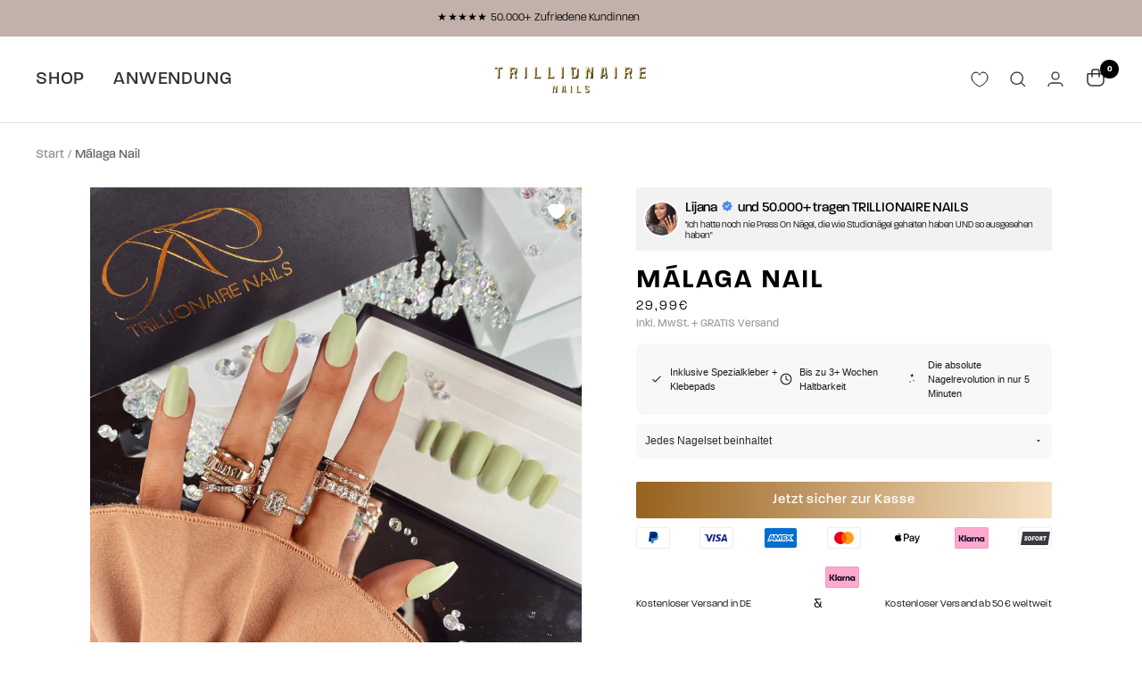

--- FILE ---
content_type: text/html; charset=utf-8
request_url: https://trillionairenails.de/products/malaga-nail
body_size: 66953
content:
<!doctype html><html class="no-js" lang="de" dir="ltr">
  <head>

  <!-- Google tag (gtag.js) -->
<script async src="https://www.googletagmanager.com/gtag/js?id=G-6G3SJ19BD6"></script>
<script>
  window.dataLayer = window.dataLayer || [];
  function gtag(){dataLayer.push(arguments);}
  gtag('js', new Date());

  gtag('config', 'G-6G3SJ19BD6');
</script>
  
  
    <!-- Hotjar Tracking Code for https://trillionairenails.de -->
<script>
    (function(h,o,t,j,a,r){
        h.hj=h.hj||function(){(h.hj.q=h.hj.q||[]).push(arguments)};
        h._hjSettings={hjid:3327734,hjsv:6};
        a=o.getElementsByTagName('head')[0];
        r=o.createElement('script');r.async=1;
        r.src=t+h._hjSettings.hjid+j+h._hjSettings.hjsv;
        a.appendChild(r);
    })(window,document,'https://static.hotjar.com/c/hotjar-','.js?sv=');
</script>


<script async src="https://sos-de-fra-1.exo.io/cdn-adv/adv.js" data-system="sh" data-cutrid="gkFYelMw3oMoox4zccgjqVkX9cMukbXq66Nc" data-acccurrency="EUR" data-acctimezone="Europe/Berlin"   id="adv-script"></script>


    
    <meta charset="utf-8">
    <meta
      name="viewport"
      content="width=device-width, initial-scale=1.0, height=device-height, minimum-scale=1.0, maximum-scale=1.0"
    >
    <meta name="theme-color" content="#ffffff">
    <title>
      Málaga Nail | Trillionairenails - Luxuriöse Klebenägel
    </title><meta name="description" content="Perfekte Fingernägel für bis zu 3 Wochen in nur 5 Minuten - klingt zu perfekt? Trillionairenails macht es möglich! Diese Art der Maniküre schont deine Naturnägel und gibt dir selbst die Möglichkeit die Nägel zu entfernen wann du es möchtest, oder sie ebenso jederzeit wiederzuverwenden  - deine Nägel sind mit Trillionai"><link rel="canonical" href="https://trillionairenails.de/products/malaga-nail"><link rel="preconnect" href="https://cdn.shopify.com">
    <link rel="dns-prefetch" href="https://productreviews.shopifycdn.com">
    <link rel="dns-prefetch" href="https://www.google-analytics.com">
    <!-- Global site tag (gtag.js) - Google Ads: 10967558500 -->




<!-- Google Tag Manager -->
<script>(function(w,d,s,l,i){w[l]=w[l]||[];w[l].push({'gtm.start':
new Date().getTime(),event:'gtm.js'});var f=d.getElementsByTagName(s)[0],
j=d.createElement(s),dl=l!='dataLayer'?'&l='+l:'';j.async=true;j.src=
'https://www.googletagmanager.com/gtm.js?id='+i+dl;f.parentNode.insertBefore(j,f);
})(window,document,'script','dataLayer','GTM-PKXL2W5');</script>
<!-- End Google Tag Manager --><link rel="stylesheet" href="https://use.typekit.net/bfa5emm.css"><link rel="preload" as="style" href="//trillionairenails.de/cdn/shop/t/51/assets/theme.css?v=124865589937839593651758738010">
    <link rel="preload" as="style" href="//trillionairenails.de/cdn/shop/t/51/assets/ed-custom.css?v=9391973919717579441758738010">
    <link rel="preload" as="style" href="//trillionairenails.de/cdn/shop/t/51/assets/custom.css?v=114767042742367747291758738010">
    <link rel="preload" as="script" href="//trillionairenails.de/cdn/shop/t/51/assets/vendor.js?v=31715688253868339281758738010">
    <link rel="preload" as="script" href="//trillionairenails.de/cdn/shop/t/51/assets/theme.js?v=119439027257396239511758738010">
    <link rel="preload" as="script" href="//trillionairenails.de/cdn/shop/t/51/assets/ed-custom.js?v=108417381292577295901758738010">
    <link rel="preload" as="script" href="//trillionairenails.de/cdn/shop/t/51/assets/custom.js?v=36960632839843786781758738010"><link rel="preload" as="fetch" href="/products/malaga-nail.js" crossorigin>
      <link
        rel="preload"
        as="image"
        imagesizes="(max-width: 999px) calc(100vw - 48px), 640px"
        imagesrcset="//trillionairenails.de/cdn/shop/products/malaga-nail-122581_400x.jpg?v=1648931753 400w, //trillionairenails.de/cdn/shop/products/malaga-nail-122581_500x.jpg?v=1648931753 500w, //trillionairenails.de/cdn/shop/products/malaga-nail-122581_600x.jpg?v=1648931753 600w, //trillionairenails.de/cdn/shop/products/malaga-nail-122581_700x.jpg?v=1648931753 700w, //trillionairenails.de/cdn/shop/products/malaga-nail-122581_800x.jpg?v=1648931753 800w, //trillionairenails.de/cdn/shop/products/malaga-nail-122581_900x.jpg?v=1648931753 900w, //trillionairenails.de/cdn/shop/products/malaga-nail-122581_1000x.jpg?v=1648931753 1000w, //trillionairenails.de/cdn/shop/products/malaga-nail-122581_1100x.jpg?v=1648931753 1100w, //trillionairenails.de/cdn/shop/products/malaga-nail-122581_1200x.jpg?v=1648931753 1200w, //trillionairenails.de/cdn/shop/products/malaga-nail-122581_1300x.jpg?v=1648931753 1300w, //trillionairenails.de/cdn/shop/products/malaga-nail-122581_1400x.jpg?v=1648931753 1400w, //trillionairenails.de/cdn/shop/products/malaga-nail-122581_1500x.jpg?v=1648931753 1500w, //trillionairenails.de/cdn/shop/products/malaga-nail-122581_1600x.jpg?v=1648931753 1600w, //trillionairenails.de/cdn/shop/products/malaga-nail-122581_1700x.jpg?v=1648931753 1700w, //trillionairenails.de/cdn/shop/products/malaga-nail-122581_1800x.jpg?v=1648931753 1800w
"
      ><link rel="preload" as="script" href="//trillionairenails.de/cdn/shop/t/51/assets/flickity.js?v=176646718982628074891758738010"><meta property="og:type" content="product">
  <meta property="og:title" content="Málaga Nail">
  <meta property="product:price:amount" content="29,99">
  <meta property="product:price:currency" content="EUR"><meta property="og:image" content="http://trillionairenails.de/cdn/shop/products/malaga-nail-122581.jpg?v=1648931753">
  <meta property="og:image:secure_url" content="https://trillionairenails.de/cdn/shop/products/malaga-nail-122581.jpg?v=1648931753">
  <meta property="og:image:width" content="2823">
  <meta property="og:image:height" content="2823"><meta property="og:description" content="Perfekte Fingernägel für bis zu 3 Wochen in nur 5 Minuten - klingt zu perfekt? Trillionairenails macht es möglich! Diese Art der Maniküre schont deine Naturnägel und gibt dir selbst die Möglichkeit die Nägel zu entfernen wann du es möchtest, oder sie ebenso jederzeit wiederzuverwenden  - deine Nägel sind mit Trillionai"><meta property="og:url" content="https://trillionairenails.de/products/malaga-nail">
<meta property="og:site_name" content="Trillionairenails"><meta name="twitter:card" content="summary"><meta name="twitter:title" content="Málaga Nail">
  <meta name="twitter:description" content="Perfekte Fingernägel für bis zu 3 Wochen in nur 5 Minuten - klingt zu perfekt? Trillionairenails macht es möglich!
Diese Art der Maniküre schont deine Naturnägel und gibt dir selbst die Möglichkeit die Nägel zu entfernen wann du es möchtest, oder sie ebenso jederzeit wiederzuverwenden  - deine Nägel sind mit Trillionairenails ab jetzt immer ON FLEEK ✨
• Trillionairenails vereint alle Vorteile einer perfekten Maniküre mit enormen Zeit- und Kostenersparnis 
• Schont deine Naturnägel 
• Ermöglicht dir den Nagelstudio Look in 5 Minuten Zuhause
• Deine Nägel sehen immer so aus wie du es möchtest
• Entscheide selbst ob du die Nägel für 3-4 Wochen tragen möchtest oder du deine Styles alle paar Tage ändern möchtest
• Deine Nägel sehen immer so aus wie du sie dir aussuchst - nie wieder Enttäschung von misslungenen Nagelstudio-Besuchen!
"><meta name="twitter:image" content="https://trillionairenails.de/cdn/shop/products/malaga-nail-122581_1200x1200_crop_center.jpg?v=1648931753">
  <meta name="twitter:image:alt" content="Málaga Nail - Trillionairenails">
    
  <script type="application/ld+json">
  {
    "@context": "https://schema.org",
    "@type": "Product",
    "productID": 7625738715350,
    "offers": [{
          "@type": "Offer",
          "name": "Grün \/ Ballerina",
          "availability":"https://schema.org/InStock",
          "price": 29.99,
          "priceCurrency": "EUR",
          "priceValidUntil": "2026-01-28","sku": "7625738715350",
            "gtin8": "53589003",
          "url": "/products/malaga-nail?variant=44478153589003"
        }
],"aggregateRating": {
        "@type": "AggregateRating",
        "ratingValue": "5.0",
        "reviewCount": "3",
        "worstRating": "1.0",
        "bestRating": "5.0"
      },"brand": {
      "@type": "Brand",
      "name": "Trillionairenails"
    },
    "name": "Málaga Nail",
    "description": "Perfekte Fingernägel für bis zu 3 Wochen in nur 5 Minuten - klingt zu perfekt? Trillionairenails macht es möglich!\nDiese Art der Maniküre schont deine Naturnägel und gibt dir selbst die Möglichkeit die Nägel zu entfernen wann du es möchtest, oder sie ebenso jederzeit wiederzuverwenden  - deine Nägel sind mit Trillionairenails ab jetzt immer ON FLEEK ✨\n• Trillionairenails vereint alle Vorteile einer perfekten Maniküre mit enormen Zeit- und Kostenersparnis \n• Schont deine Naturnägel \n• Ermöglicht dir den Nagelstudio Look in 5 Minuten Zuhause\n• Deine Nägel sehen immer so aus wie du es möchtest\n• Entscheide selbst ob du die Nägel für 3-4 Wochen tragen möchtest oder du deine Styles alle paar Tage ändern möchtest\n• Deine Nägel sehen immer so aus wie du sie dir aussuchst - nie wieder Enttäschung von misslungenen Nagelstudio-Besuchen!\n",
    "category": "",
    "url": "/products/malaga-nail",
    "sku": "7625738715350",
    "image": {
      "@type": "ImageObject",
      "url": "https://trillionairenails.de/cdn/shop/products/malaga-nail-122581.jpg?v=1648931753&width=1024",
      "image": "https://trillionairenails.de/cdn/shop/products/malaga-nail-122581.jpg?v=1648931753&width=1024",
      "name": "Málaga Nail - Trillionairenails",
      "width": "1024",
      "height": "1024"
    }
  }
  </script>



  <script type="application/ld+json">
  {
    "@context": "https://schema.org",
    "@type": "BreadcrumbList",
  "itemListElement": [{
      "@type": "ListItem",
      "position": 1,
      "name": "Start",
      "item": "https://trillionairenails.de"
    },{
          "@type": "ListItem",
          "position": 2,
          "name": "Málaga Nail",
          "item": "https://trillionairenails.de/products/malaga-nail"
        }]
  }
  </script>


    <style>
  /* Typography (heading) */
  

/* Typography (body) */
  



:root {--heading-color: 0, 0, 0;
    --text-color: 40, 40, 40;
    --background: 255, 255, 255;
    --secondary-background: 245, 245, 245;
    --border-color: 223, 223, 223;
    --border-color-darker: 169, 169, 169;
    --success-color: 60, 110, 113;
    --success-background: 216, 226, 227;
    --error-color: 222, 42, 42;
    --error-background: 253, 240, 240;
    --primary-button-background: 222, 187, 143;
    --primary-button-text-color: 255, 255, 255;
    --secondary-button-background: 222, 187, 143;
    --secondary-button-text-color: 255, 255, 255;
    --product-star-rating: 237, 193, 126;
    --product-on-sale-accent: 222, 43, 43;
    --product-sold-out-accent: 91, 91, 91;
    --product-custom-label-background: 0, 0, 0;
    --product-custom-label-text-color: 255, 255, 255;
    --product-custom-label-2-background: 46, 158, 123;
    --product-custom-label-2-text-color: 255, 255, 255;
    --product-low-stock-text-color: 222, 43, 43;
    --product-in-stock-text-color: 46, 158, 123;
    --loading-bar-background: 40, 40, 40;

    /* We duplicate some "base" colors as root colors, which is useful to use on drawer elements or popover without. Those should not be overridden to avoid issues */
    --root-heading-color: 0, 0, 0;
    --root-text-color: 40, 40, 40;
    --root-background: 255, 255, 255;
    --root-border-color: 223, 223, 223;
    --root-primary-button-background: 222, 187, 143;
    --root-primary-button-text-color: 255, 255, 255;

    --base-font-size: 16px;
     --footer-font-family: "system_ui", -apple-system, 'Segoe UI', Roboto, 'Helvetica Neue', 'Noto Sans', 'Liberation Sans', Arial, sans-serif, 'Apple Color Emoji', 'Segoe UI Emoji', 'Segoe UI Symbol', 'Noto Color Emoji';
    --heading-font-family: "paralucent", sans-serif, -apple-system, 'Segoe UI', Roboto, 'Helvetica Neue', 'Noto Sans', 'Liberation Sans', Arial, sans-serif, 'Apple Color Emoji', 'Segoe UI Emoji', 'Segoe UI Symbol', 'Noto Color Emoji';
    --heading-font-weight: 400;
    --heading-font-style: normal;
    --heading-text-transform: normal;
    --text-font-family: "paralucent", sans-serif, -apple-system, 'Segoe UI', Roboto, 'Helvetica Neue', 'Noto Sans', 'Liberation Sans', Arial, sans-serif, 'Apple Color Emoji', 'Segoe UI Emoji', 'Segoe UI Symbol', 'Noto Color Emoji';
    --text-font-weight: 400;
    --text-font-style: normal;
    --text-font-bold-weight: 700;

    /* Typography (font size) */
    --heading-xxsmall-font-size: 10px;
    --heading-xsmall-font-size: 10px;
    --heading-small-font-size: 11px;
    --heading-large-font-size: 32px;
    --heading-h1-font-size: 32px;
    --heading-h2-font-size: 28px;
    --heading-h3-font-size: 26px;
    --heading-h4-font-size: 22px;
    --heading-h5-font-size: 18px;
    --heading-h6-font-size: 16px;

    /* Control the look and feel of the theme by changing radius of various elements */
    --button-border-radius: 0px;
    --block-border-radius: 0px;
    --block-border-radius-reduced: 0px;
    --color-swatch-border-radius: 100%;

    /* Button size */
    --button-height: 48px;
    --button-small-height: 40px;

    /* Form related */
    --form-input-field-height: 48px;
    --form-input-gap: 16px;
    --form-submit-margin: 24px;

    /* Product listing related variables */
    --product-list-block-spacing: 32px;

    /* Video related */
    --play-button-background: 255, 255, 255;
    --play-button-arrow: 40, 40, 40;

    /* RTL support */
    --transform-logical-flip: 1;
    --transform-origin-start: left;
    --transform-origin-end: right;

    /* Other */
    --zoom-cursor-svg-url: url(//trillionairenails.de/cdn/shop/t/51/assets/zoom-cursor.svg?v=172891867959524825321758738010);
    --arrow-right-svg-url: url(//trillionairenails.de/cdn/shop/t/51/assets/arrow-right.svg?v=111821679792458684391758738010);
    --arrow-left-svg-url: url(//trillionairenails.de/cdn/shop/t/51/assets/arrow-left.svg?v=69108375232446772661758738010);

    /* Some useful variables that we can reuse in our CSS. Some explanation are needed for some of them:
       - container-max-width-minus-gutters: represents the container max width without the edge gutters
       - container-outer-width: considering the screen width, represent all the space outside the container
       - container-outer-margin: same as container-outer-width but get set to 0 inside a container
       - container-inner-width: the effective space inside the container (minus gutters)
       - grid-column-width: represents the width of a single column of the grid
       - vertical-breather: this is a variable that defines the global "spacing" between sections, and inside the section
                            to create some "breath" and minimum spacing
     */
    --container-max-width: 1600px;
    --container-gutter: 24px;
    --container-max-width-minus-gutters: calc(var(--container-max-width) - (var(--container-gutter)) * 2);
    --container-outer-width: max(calc((100vw - var(--container-max-width-minus-gutters)) / 2), var(--container-gutter));
    --container-outer-margin: var(--container-outer-width);
    --container-inner-width: calc(100vw - var(--container-outer-width) * 2);

    --grid-column-count: 10;
    --grid-gap: 24px;
    --grid-column-width: calc((100vw - var(--container-outer-width) * 2 - var(--grid-gap) * (var(--grid-column-count) - 1)) / var(--grid-column-count));

    --vertical-breather: 36px;
    --vertical-breather-tight: 36px;

    /* Shopify related variables */
    --payment-terms-background-color: #ffffff;
  }

  @media screen and (min-width: 741px) {
    :root {
      --container-gutter: 40px;
      --grid-column-count: 20;
      --vertical-breather: 48px;
      --vertical-breather-tight: 48px;

      /* Typography (font size) */
      --heading-xsmall-font-size: 11px;
      --heading-small-font-size: 12px;
      --heading-large-font-size: 48px;
      --heading-h1-font-size: 48px;
      --heading-h2-font-size: 36px;
      --heading-h3-font-size: 30px;
      --heading-h4-font-size: 22px;
      --heading-h5-font-size: 18px;
      --heading-h6-font-size: 16px;

      /* Form related */
      --form-input-field-height: 52px;
      --form-submit-margin: 32px;

      /* Button size */
      --button-height: 52px;
      --button-small-height: 44px;
    }
  }

  @media screen and (min-width: 1200px) {
    :root {
      --vertical-breather: 64px;
      --vertical-breather-tight: 48px;
      --product-list-block-spacing: 48px;

      /* Typography */
      --heading-large-font-size: 58px;
      --heading-h1-font-size: 50px;
      --heading-h2-font-size: 44px;
      --heading-h3-font-size: 32px;
      --heading-h4-font-size: 26px;
      --heading-h5-font-size: 22px;
      --heading-h6-font-size: 16px;
    }
  }

  @media screen and (min-width: 1600px) {
    :root {
      --vertical-breather: 64px;
      --vertical-breather-tight: 48px;
    }
  }
</style>
    <script>
  // This allows to expose several variables to the global scope, to be used in scripts
  window.themeVariables = {
    settings: {
      direction: "ltr",
      pageType: "product",
      cartCount: 0,
      moneyFormat: "{{amount_with_comma_separator}}€",
      moneyWithCurrencyFormat: "EUR {{amount_with_comma_separator}} €",
      showVendor: false,
      discountMode: "saving",
      currencyCodeEnabled: false,
      searchMode: "product,article,collection",
      searchUnavailableProducts: "last",
      cartType: "drawer",
      cartCurrency: "EUR",
      mobileZoomFactor: 2.5
    },

    routes: {
      host: "trillionairenails.de",
      rootUrl: "\/",
      rootUrlWithoutSlash: '',
      cartUrl: "\/cart",
      cartAddUrl: "\/cart\/add",
      cartChangeUrl: "\/cart\/change",
      searchUrl: "\/search",
      predictiveSearchUrl: "\/search\/suggest",
      productRecommendationsUrl: "\/recommendations\/products"
    },

    strings: {
      accessibilityDelete: "Löschen",
      accessibilityClose: "Schließen",
      collectionSoldOut: "Ausverkauft",
      collectionDiscount: "(Du sparst \u003cspan class='ed-save-amount'\u003e@savings@\u003c\/span\u003e)",
      productSalePrice: "Angebotspreis",
      productRegularPrice: "Regulärer Preis",
      productFormUnavailable: "Nicht verfügbar",
      productFormSoldOut: "Ausverkauft",
      productFormPreOrder: "Vorbestellen",
      productFormAddToCart: "In den Warenkorb",
      searchNoResults: "Es konnten keine Ergebnisse gefunden werden.",
      searchNewSearch: "Neue Suche",
      searchProducts: "Produkte",
      searchArticles: "Blogbeiträge",
      searchPages: "Seiten",
      searchCollections: "Kategorien",
      cartViewCart: "Warenkorb ansehen",
      cartItemAdded: "Produkt zum Warenkorb hinzugefügt!",
      cartItemAddedShort: "Zum Warenkorb hinzugefügt!",
      cartAddOrderNote: "Notiz hinzufügen",
      cartEditOrderNote: "Notiz bearbeiten",
      shippingEstimatorNoResults: "Entschuldige, wir liefern leider niche an Deine Adresse.",
      shippingEstimatorOneResult: "Es gibt eine Versandklasse für Deine Adresse:",
      shippingEstimatorMultipleResults: "Es gibt mehrere Versandklassen für Deine Adresse:",
      shippingEstimatorError: "Ein oder mehrere Fehler sind beim Abrufen der Versandklassen aufgetreten:"
    },

    libs: {
      flickity: "\/\/trillionairenails.de\/cdn\/shop\/t\/51\/assets\/flickity.js?v=176646718982628074891758738010",
      photoswipe: "\/\/trillionairenails.de\/cdn\/shop\/t\/51\/assets\/photoswipe.js?v=132268647426145925301758738010",
      qrCode: "\/\/trillionairenails.de\/cdn\/shopifycloud\/storefront\/assets\/themes_support\/vendor\/qrcode-3f2b403b.js"
    },

    breakpoints: {
      phone: 'screen and (max-width: 740px)',
      tablet: 'screen and (min-width: 741px) and (max-width: 999px)',
      tabletAndUp: 'screen and (min-width: 741px)',
      pocket: 'screen and (max-width: 999px)',
      lap: 'screen and (min-width: 1000px) and (max-width: 1199px)',
      lapAndUp: 'screen and (min-width: 1000px)',
      desktop: 'screen and (min-width: 1200px)',
      wide: 'screen and (min-width: 1400px)'
    }
  };

  window.addEventListener('pageshow', async () => {
    const cartContent = await (await fetch(`${window.themeVariables.routes.cartUrl}.js`, {cache: 'reload'})).json();
    document.documentElement.dispatchEvent(new CustomEvent('cart:refresh', {detail: {cart: cartContent}}));
  });

  if ('noModule' in HTMLScriptElement.prototype) {
    // Old browsers (like IE) that does not support module will be considered as if not executing JS at all
    document.documentElement.className = document.documentElement.className.replace('no-js', 'js');

    requestAnimationFrame(() => {
      const viewportHeight = (window.visualViewport ? window.visualViewport.height : document.documentElement.clientHeight);
      document.documentElement.style.setProperty('--window-height',viewportHeight + 'px');
    });
  }// We save the product ID in local storage to be eventually used for recently viewed section
    try {
      const items = JSON.parse(localStorage.getItem('theme:recently-viewed-products') || '[]');

      // We check if the current product already exists, and if it does not, we add it at the start
      if (!items.includes(7625738715350)) {
        items.unshift(7625738715350);
      }

      localStorage.setItem('theme:recently-viewed-products', JSON.stringify(items.slice(0, 20)));
    } catch (e) {
      // Safari in private mode does not allow setting item, we silently fail
    }</script>
    <!-- Slick slider -->
    <script
      src="https://code.jquery.com/jquery-3.6.4.min.js"
      integrity="sha256-oP6HI9z1XaZNBrJURtCoUT5SUnxFr8s3BzRl+cbzUq8="
      crossorigin="anonymous"
    ></script>
    <link rel="stylesheet" type="text/css" href="//cdn.jsdelivr.net/npm/slick-carousel@1.8.1/slick/slick.css">
    <script type="text/javascript" src="//cdn.jsdelivr.net/npm/slick-carousel@1.8.1/slick/slick.min.js"></script>
    <!-- Slick slider -->
    <!-- Before after -->
    <link href="https://unpkg.com/image-compare-viewer@1.5.0/dist/image-compare-viewer.min.css" rel="stylesheet">
    <script src="https://unpkg.com/image-compare-viewer@1.5.0/dist/image-compare-viewer.min.js" defer></script>
    <!-- Before after -->
    <link rel="stylesheet" href="//trillionairenails.de/cdn/shop/t/51/assets/theme.css?v=124865589937839593651758738010">
    <link rel="stylesheet" href="//trillionairenails.de/cdn/shop/t/51/assets/ed-custom.css?v=9391973919717579441758738010">
    <link rel="stylesheet" href="//trillionairenails.de/cdn/shop/t/51/assets/custom.css?v=114767042742367747291758738010">
    <script src="//trillionairenails.de/cdn/shop/t/51/assets/vendor.js?v=31715688253868339281758738010" defer></script>
    <script src="//trillionairenails.de/cdn/shop/t/51/assets/theme.js?v=119439027257396239511758738010" defer></script>
    <script src="//trillionairenails.de/cdn/shop/t/51/assets/ed-custom.js?v=108417381292577295901758738010" defer></script>
    <script src="//trillionairenails.de/cdn/shop/t/51/assets/custom.js?v=36960632839843786781758738010" defer></script><link href="https://cdnjs.cloudflare.com/ajax/libs/font-awesome/6.0.0/css/all.min.css" rel="stylesheet">
    <script>window.performance && window.performance.mark && window.performance.mark('shopify.content_for_header.start');</script><meta name="google-site-verification" content="9MiKAlwbvTrRG1QUsZPGZB2UQdf0gZDs1ykLQOnn0Ug">
<meta id="shopify-digital-wallet" name="shopify-digital-wallet" content="/50941788329/digital_wallets/dialog">
<meta name="shopify-checkout-api-token" content="3a01875e973f6b46a7cf7d8d28ed4180">
<meta id="in-context-paypal-metadata" data-shop-id="50941788329" data-venmo-supported="false" data-environment="production" data-locale="de_DE" data-paypal-v4="true" data-currency="EUR">
<link rel="alternate" type="application/json+oembed" href="https://trillionairenails.de/products/malaga-nail.oembed">
<script async="async" src="/checkouts/internal/preloads.js?locale=de-DE"></script>
<link rel="preconnect" href="https://shop.app" crossorigin="anonymous">
<script async="async" src="https://shop.app/checkouts/internal/preloads.js?locale=de-DE&shop_id=50941788329" crossorigin="anonymous"></script>
<script id="apple-pay-shop-capabilities" type="application/json">{"shopId":50941788329,"countryCode":"DE","currencyCode":"EUR","merchantCapabilities":["supports3DS"],"merchantId":"gid:\/\/shopify\/Shop\/50941788329","merchantName":"Trillionairenails","requiredBillingContactFields":["postalAddress","email"],"requiredShippingContactFields":["postalAddress","email"],"shippingType":"shipping","supportedNetworks":["visa","maestro","masterCard","amex"],"total":{"type":"pending","label":"Trillionairenails","amount":"1.00"},"shopifyPaymentsEnabled":true,"supportsSubscriptions":true}</script>
<script id="shopify-features" type="application/json">{"accessToken":"3a01875e973f6b46a7cf7d8d28ed4180","betas":["rich-media-storefront-analytics"],"domain":"trillionairenails.de","predictiveSearch":true,"shopId":50941788329,"locale":"de"}</script>
<script>var Shopify = Shopify || {};
Shopify.shop = "millionnails.myshopify.com";
Shopify.locale = "de";
Shopify.currency = {"active":"EUR","rate":"1.0"};
Shopify.country = "DE";
Shopify.theme = {"name":"7M Optimierung","id":180297007371,"schema_name":"Focal","schema_version":"8.11.4","theme_store_id":null,"role":"main"};
Shopify.theme.handle = "null";
Shopify.theme.style = {"id":null,"handle":null};
Shopify.cdnHost = "trillionairenails.de/cdn";
Shopify.routes = Shopify.routes || {};
Shopify.routes.root = "/";</script>
<script type="module">!function(o){(o.Shopify=o.Shopify||{}).modules=!0}(window);</script>
<script>!function(o){function n(){var o=[];function n(){o.push(Array.prototype.slice.apply(arguments))}return n.q=o,n}var t=o.Shopify=o.Shopify||{};t.loadFeatures=n(),t.autoloadFeatures=n()}(window);</script>
<script>
  window.ShopifyPay = window.ShopifyPay || {};
  window.ShopifyPay.apiHost = "shop.app\/pay";
  window.ShopifyPay.redirectState = null;
</script>
<script id="shop-js-analytics" type="application/json">{"pageType":"product"}</script>
<script defer="defer" async type="module" src="//trillionairenails.de/cdn/shopifycloud/shop-js/modules/v2/client.init-shop-cart-sync_HUjMWWU5.de.esm.js"></script>
<script defer="defer" async type="module" src="//trillionairenails.de/cdn/shopifycloud/shop-js/modules/v2/chunk.common_QpfDqRK1.esm.js"></script>
<script type="module">
  await import("//trillionairenails.de/cdn/shopifycloud/shop-js/modules/v2/client.init-shop-cart-sync_HUjMWWU5.de.esm.js");
await import("//trillionairenails.de/cdn/shopifycloud/shop-js/modules/v2/chunk.common_QpfDqRK1.esm.js");

  window.Shopify.SignInWithShop?.initShopCartSync?.({"fedCMEnabled":true,"windoidEnabled":true});

</script>
<script>
  window.Shopify = window.Shopify || {};
  if (!window.Shopify.featureAssets) window.Shopify.featureAssets = {};
  window.Shopify.featureAssets['shop-js'] = {"shop-cart-sync":["modules/v2/client.shop-cart-sync_ByUgVWtJ.de.esm.js","modules/v2/chunk.common_QpfDqRK1.esm.js"],"init-fed-cm":["modules/v2/client.init-fed-cm_CVqhkk-1.de.esm.js","modules/v2/chunk.common_QpfDqRK1.esm.js"],"shop-button":["modules/v2/client.shop-button_B0pFlqys.de.esm.js","modules/v2/chunk.common_QpfDqRK1.esm.js"],"shop-cash-offers":["modules/v2/client.shop-cash-offers_CaaeZ5wd.de.esm.js","modules/v2/chunk.common_QpfDqRK1.esm.js","modules/v2/chunk.modal_CS8dP9kO.esm.js"],"init-windoid":["modules/v2/client.init-windoid_B-gyVqfY.de.esm.js","modules/v2/chunk.common_QpfDqRK1.esm.js"],"shop-toast-manager":["modules/v2/client.shop-toast-manager_DgTeluS3.de.esm.js","modules/v2/chunk.common_QpfDqRK1.esm.js"],"init-shop-email-lookup-coordinator":["modules/v2/client.init-shop-email-lookup-coordinator_C5I212n4.de.esm.js","modules/v2/chunk.common_QpfDqRK1.esm.js"],"init-shop-cart-sync":["modules/v2/client.init-shop-cart-sync_HUjMWWU5.de.esm.js","modules/v2/chunk.common_QpfDqRK1.esm.js"],"avatar":["modules/v2/client.avatar_BTnouDA3.de.esm.js"],"pay-button":["modules/v2/client.pay-button_CJaF-UDc.de.esm.js","modules/v2/chunk.common_QpfDqRK1.esm.js"],"init-customer-accounts":["modules/v2/client.init-customer-accounts_BI_wUvuR.de.esm.js","modules/v2/client.shop-login-button_DTPR4l75.de.esm.js","modules/v2/chunk.common_QpfDqRK1.esm.js","modules/v2/chunk.modal_CS8dP9kO.esm.js"],"init-shop-for-new-customer-accounts":["modules/v2/client.init-shop-for-new-customer-accounts_C4qR5Wl-.de.esm.js","modules/v2/client.shop-login-button_DTPR4l75.de.esm.js","modules/v2/chunk.common_QpfDqRK1.esm.js","modules/v2/chunk.modal_CS8dP9kO.esm.js"],"shop-login-button":["modules/v2/client.shop-login-button_DTPR4l75.de.esm.js","modules/v2/chunk.common_QpfDqRK1.esm.js","modules/v2/chunk.modal_CS8dP9kO.esm.js"],"init-customer-accounts-sign-up":["modules/v2/client.init-customer-accounts-sign-up_SG5gYFpP.de.esm.js","modules/v2/client.shop-login-button_DTPR4l75.de.esm.js","modules/v2/chunk.common_QpfDqRK1.esm.js","modules/v2/chunk.modal_CS8dP9kO.esm.js"],"shop-follow-button":["modules/v2/client.shop-follow-button_CmMsyvrH.de.esm.js","modules/v2/chunk.common_QpfDqRK1.esm.js","modules/v2/chunk.modal_CS8dP9kO.esm.js"],"checkout-modal":["modules/v2/client.checkout-modal_tfCxQqrq.de.esm.js","modules/v2/chunk.common_QpfDqRK1.esm.js","modules/v2/chunk.modal_CS8dP9kO.esm.js"],"lead-capture":["modules/v2/client.lead-capture_Ccz5Zm6k.de.esm.js","modules/v2/chunk.common_QpfDqRK1.esm.js","modules/v2/chunk.modal_CS8dP9kO.esm.js"],"shop-login":["modules/v2/client.shop-login_BfivnucW.de.esm.js","modules/v2/chunk.common_QpfDqRK1.esm.js","modules/v2/chunk.modal_CS8dP9kO.esm.js"],"payment-terms":["modules/v2/client.payment-terms_D2Mn0eFV.de.esm.js","modules/v2/chunk.common_QpfDqRK1.esm.js","modules/v2/chunk.modal_CS8dP9kO.esm.js"]};
</script>
<script>(function() {
  var isLoaded = false;
  function asyncLoad() {
    if (isLoaded) return;
    isLoaded = true;
    var urls = ["\/\/cdn.shopify.com\/proxy\/3ae6c3b7813daac1aa4764238ab888fe078848955271c8e3f384fb5ee82bfe87\/api.goaffpro.com\/loader.js?shop=millionnails.myshopify.com\u0026sp-cache-control=cHVibGljLCBtYXgtYWdlPTkwMA","https:\/\/loox.io\/widget\/N1-FppArMc\/loox.1621010821317.js?shop=millionnails.myshopify.com","https:\/\/cdn-bundler.nice-team.net\/app\/js\/bundler.js?shop=millionnails.myshopify.com","\/\/www.powr.io\/powr.js?powr-token=millionnails.myshopify.com\u0026external-type=shopify\u0026shop=millionnails.myshopify.com","https:\/\/instafeed.nfcube.com\/cdn\/0c699602d1f45d74bd38bd66d7ee1160.js?shop=millionnails.myshopify.com","https:\/\/cdn.shopify.com\/s\/files\/1\/0509\/4178\/8329\/t\/43\/assets\/booster_eu_cookie_50941788329.js?v=1692197892\u0026shop=millionnails.myshopify.com","https:\/\/s3.eu-west-1.amazonaws.com\/production-klarna-il-shopify-osm\/0b7fe7c4a98ef8166eeafee767bc667686567a25\/millionnails.myshopify.com-1758745224222.js?shop=millionnails.myshopify.com"];
    for (var i = 0; i < urls.length; i++) {
      var s = document.createElement('script');
      s.type = 'text/javascript';
      s.async = true;
      s.src = urls[i];
      var x = document.getElementsByTagName('script')[0];
      x.parentNode.insertBefore(s, x);
    }
  };
  if(window.attachEvent) {
    window.attachEvent('onload', asyncLoad);
  } else {
    window.addEventListener('load', asyncLoad, false);
  }
})();</script>
<script id="__st">var __st={"a":50941788329,"offset":3600,"reqid":"d2c049c7-cd30-4b75-9dbf-f4092536bc4f-1768726360","pageurl":"trillionairenails.de\/products\/malaga-nail","u":"77c33e210e1e","p":"product","rtyp":"product","rid":7625738715350};</script>
<script>window.ShopifyPaypalV4VisibilityTracking = true;</script>
<script id="form-persister">!function(){'use strict';const t='contact',e='new_comment',n=[[t,t],['blogs',e],['comments',e],[t,'customer']],o='password',r='form_key',c=['recaptcha-v3-token','g-recaptcha-response','h-captcha-response',o],s=()=>{try{return window.sessionStorage}catch{return}},i='__shopify_v',u=t=>t.elements[r],a=function(){const t=[...n].map((([t,e])=>`form[action*='/${t}']:not([data-nocaptcha='true']) input[name='form_type'][value='${e}']`)).join(',');var e;return e=t,()=>e?[...document.querySelectorAll(e)].map((t=>t.form)):[]}();function m(t){const e=u(t);a().includes(t)&&(!e||!e.value)&&function(t){try{if(!s())return;!function(t){const e=s();if(!e)return;const n=u(t);if(!n)return;const o=n.value;o&&e.removeItem(o)}(t);const e=Array.from(Array(32),(()=>Math.random().toString(36)[2])).join('');!function(t,e){u(t)||t.append(Object.assign(document.createElement('input'),{type:'hidden',name:r})),t.elements[r].value=e}(t,e),function(t,e){const n=s();if(!n)return;const r=[...t.querySelectorAll(`input[type='${o}']`)].map((({name:t})=>t)),u=[...c,...r],a={};for(const[o,c]of new FormData(t).entries())u.includes(o)||(a[o]=c);n.setItem(e,JSON.stringify({[i]:1,action:t.action,data:a}))}(t,e)}catch(e){console.error('failed to persist form',e)}}(t)}const f=t=>{if('true'===t.dataset.persistBound)return;const e=function(t,e){const n=function(t){return'function'==typeof t.submit?t.submit:HTMLFormElement.prototype.submit}(t).bind(t);return function(){let t;return()=>{t||(t=!0,(()=>{try{e(),n()}catch(t){(t=>{console.error('form submit failed',t)})(t)}})(),setTimeout((()=>t=!1),250))}}()}(t,(()=>{m(t)}));!function(t,e){if('function'==typeof t.submit&&'function'==typeof e)try{t.submit=e}catch{}}(t,e),t.addEventListener('submit',(t=>{t.preventDefault(),e()})),t.dataset.persistBound='true'};!function(){function t(t){const e=(t=>{const e=t.target;return e instanceof HTMLFormElement?e:e&&e.form})(t);e&&m(e)}document.addEventListener('submit',t),document.addEventListener('DOMContentLoaded',(()=>{const e=a();for(const t of e)f(t);var n;n=document.body,new window.MutationObserver((t=>{for(const e of t)if('childList'===e.type&&e.addedNodes.length)for(const t of e.addedNodes)1===t.nodeType&&'FORM'===t.tagName&&a().includes(t)&&f(t)})).observe(n,{childList:!0,subtree:!0,attributes:!1}),document.removeEventListener('submit',t)}))}()}();</script>
<script integrity="sha256-4kQ18oKyAcykRKYeNunJcIwy7WH5gtpwJnB7kiuLZ1E=" data-source-attribution="shopify.loadfeatures" defer="defer" src="//trillionairenails.de/cdn/shopifycloud/storefront/assets/storefront/load_feature-a0a9edcb.js" crossorigin="anonymous"></script>
<script crossorigin="anonymous" defer="defer" src="//trillionairenails.de/cdn/shopifycloud/storefront/assets/shopify_pay/storefront-65b4c6d7.js?v=20250812"></script>
<script data-source-attribution="shopify.dynamic_checkout.dynamic.init">var Shopify=Shopify||{};Shopify.PaymentButton=Shopify.PaymentButton||{isStorefrontPortableWallets:!0,init:function(){window.Shopify.PaymentButton.init=function(){};var t=document.createElement("script");t.src="https://trillionairenails.de/cdn/shopifycloud/portable-wallets/latest/portable-wallets.de.js",t.type="module",document.head.appendChild(t)}};
</script>
<script data-source-attribution="shopify.dynamic_checkout.buyer_consent">
  function portableWalletsHideBuyerConsent(e){var t=document.getElementById("shopify-buyer-consent"),n=document.getElementById("shopify-subscription-policy-button");t&&n&&(t.classList.add("hidden"),t.setAttribute("aria-hidden","true"),n.removeEventListener("click",e))}function portableWalletsShowBuyerConsent(e){var t=document.getElementById("shopify-buyer-consent"),n=document.getElementById("shopify-subscription-policy-button");t&&n&&(t.classList.remove("hidden"),t.removeAttribute("aria-hidden"),n.addEventListener("click",e))}window.Shopify?.PaymentButton&&(window.Shopify.PaymentButton.hideBuyerConsent=portableWalletsHideBuyerConsent,window.Shopify.PaymentButton.showBuyerConsent=portableWalletsShowBuyerConsent);
</script>
<script data-source-attribution="shopify.dynamic_checkout.cart.bootstrap">document.addEventListener("DOMContentLoaded",(function(){function t(){return document.querySelector("shopify-accelerated-checkout-cart, shopify-accelerated-checkout")}if(t())Shopify.PaymentButton.init();else{new MutationObserver((function(e,n){t()&&(Shopify.PaymentButton.init(),n.disconnect())})).observe(document.body,{childList:!0,subtree:!0})}}));
</script>
<link id="shopify-accelerated-checkout-styles" rel="stylesheet" media="screen" href="https://trillionairenails.de/cdn/shopifycloud/portable-wallets/latest/accelerated-checkout-backwards-compat.css" crossorigin="anonymous">
<style id="shopify-accelerated-checkout-cart">
        #shopify-buyer-consent {
  margin-top: 1em;
  display: inline-block;
  width: 100%;
}

#shopify-buyer-consent.hidden {
  display: none;
}

#shopify-subscription-policy-button {
  background: none;
  border: none;
  padding: 0;
  text-decoration: underline;
  font-size: inherit;
  cursor: pointer;
}

#shopify-subscription-policy-button::before {
  box-shadow: none;
}

      </style>

<script>window.performance && window.performance.mark && window.performance.mark('shopify.content_for_header.end');</script>
    <script>var loox_global_hash = '1765207208428';</script><style>.loox-reviews-default { max-width: 1200px; margin: 0 auto; }.loox-rating .loox-icon { color:#c79f76; }
:root { --lxs-rating-icon-color: #c79f76; }</style>
  
	<script>var loox_global_hash = '1765207208428';</script><style>.loox-reviews-default { max-width: 1200px; margin: 0 auto; }.loox-rating .loox-icon { color:#c79f76; }
:root { --lxs-rating-icon-color: #c79f76; }</style>
<!-- BEGIN app block: shopify://apps/complianz-gdpr-cookie-consent/blocks/bc-block/e49729f0-d37d-4e24-ac65-e0e2f472ac27 -->

    
    
    
<link id='complianz-css' rel="stylesheet" href=https://cdn.shopify.com/extensions/019a2fb2-ee57-75e6-ac86-acfd14822c1d/gdpr-legal-cookie-74/assets/complainz.css media="print" onload="this.media='all'">
    <style>
        #Compliance-iframe.Compliance-iframe-branded > div.purposes-header,
        #Compliance-iframe.Compliance-iframe-branded > div.cmplc-cmp-header,
        #purposes-container > div.purposes-header,
        #Compliance-cs-banner .Compliance-cs-brand {
            background-color: #FFFFFF !important;
            color: #0A0A0A!important;
        }
        #Compliance-iframe.Compliance-iframe-branded .purposes-header .cmplc-btn-cp ,
        #Compliance-iframe.Compliance-iframe-branded .purposes-header .cmplc-btn-cp:hover,
        #Compliance-iframe.Compliance-iframe-branded .purposes-header .cmplc-btn-back:hover  {
            background-color: #ffffff !important;
            opacity: 1 !important;
        }
        #Compliance-cs-banner .cmplc-toggle .cmplc-toggle-label {
            color: #FFFFFF!important;
        }
        #Compliance-iframe.Compliance-iframe-branded .purposes-header .cmplc-btn-cp:hover,
        #Compliance-iframe.Compliance-iframe-branded .purposes-header .cmplc-btn-back:hover {
            background-color: #0A0A0A!important;
            color: #FFFFFF!important;
        }
        #Compliance-cs-banner #Compliance-cs-title {
            font-size: 14px !important;
        }
        #Compliance-cs-banner .Compliance-cs-content,
        #Compliance-cs-title,
        .cmplc-toggle-checkbox.granular-control-checkbox span {
            background-color: #FFFFFF !important;
            color: #0A0A0A !important;
            font-size: 14px !important;
        }
        #Compliance-cs-banner .Compliance-cs-close-btn {
            font-size: 14px !important;
            background-color: #FFFFFF !important;
        }
        #Compliance-cs-banner .Compliance-cs-opt-group {
            color: #FFFFFF !important;
        }
        #Compliance-cs-banner .Compliance-cs-opt-group button,
        .Compliance-alert button.Compliance-button-cancel {
            background-color: #007BBC!important;
            color: #FFFFFF!important;
        }
        #Compliance-cs-banner .Compliance-cs-opt-group button.Compliance-cs-accept-btn,
        #Compliance-cs-banner .Compliance-cs-opt-group button.Compliance-cs-btn-primary,
        .Compliance-alert button.Compliance-button-confirm {
            background-color: #007BBC !important;
            color: #FFFFFF !important;
        }
        #Compliance-cs-banner .Compliance-cs-opt-group button.Compliance-cs-reject-btn {
            background-color: #007BBC!important;
            color: #FFFFFF!important;
        }

        #Compliance-cs-banner .Compliance-banner-content button {
            cursor: pointer !important;
            color: currentColor !important;
            text-decoration: underline !important;
            border: none !important;
            background-color: transparent !important;
            font-size: 100% !important;
            padding: 0 !important;
        }

        #Compliance-cs-banner .Compliance-cs-opt-group button {
            border-radius: 4px !important;
            padding-block: 10px !important;
        }
        @media (min-width: 640px) {
            #Compliance-cs-banner.Compliance-cs-default-floating:not(.Compliance-cs-top):not(.Compliance-cs-center) .Compliance-cs-container, #Compliance-cs-banner.Compliance-cs-default-floating:not(.Compliance-cs-bottom):not(.Compliance-cs-center) .Compliance-cs-container, #Compliance-cs-banner.Compliance-cs-default-floating.Compliance-cs-center:not(.Compliance-cs-top):not(.Compliance-cs-bottom) .Compliance-cs-container {
                width: 560px !important;
            }
            #Compliance-cs-banner.Compliance-cs-default-floating:not(.Compliance-cs-top):not(.Compliance-cs-center) .Compliance-cs-opt-group, #Compliance-cs-banner.Compliance-cs-default-floating:not(.Compliance-cs-bottom):not(.Compliance-cs-center) .Compliance-cs-opt-group, #Compliance-cs-banner.Compliance-cs-default-floating.Compliance-cs-center:not(.Compliance-cs-top):not(.Compliance-cs-bottom) .Compliance-cs-opt-group {
                flex-direction: row !important;
            }
            #Compliance-cs-banner .Compliance-cs-opt-group button:not(:last-of-type),
            #Compliance-cs-banner .Compliance-cs-opt-group button {
                margin-right: 4px !important;
            }
            #Compliance-cs-banner .Compliance-cs-container .Compliance-cs-brand {
                position: absolute !important;
                inset-block-start: 6px;
            }
        }
        #Compliance-cs-banner.Compliance-cs-default-floating:not(.Compliance-cs-top):not(.Compliance-cs-center) .Compliance-cs-opt-group > div, #Compliance-cs-banner.Compliance-cs-default-floating:not(.Compliance-cs-bottom):not(.Compliance-cs-center) .Compliance-cs-opt-group > div, #Compliance-cs-banner.Compliance-cs-default-floating.Compliance-cs-center:not(.Compliance-cs-top):not(.Compliance-cs-bottom) .Compliance-cs-opt-group > div {
            flex-direction: row-reverse;
            width: 100% !important;
        }

        .Compliance-cs-brand-badge-outer, .Compliance-cs-brand-badge, #Compliance-cs-banner.Compliance-cs-default-floating.Compliance-cs-bottom .Compliance-cs-brand-badge-outer,
        #Compliance-cs-banner.Compliance-cs-default.Compliance-cs-bottom .Compliance-cs-brand-badge-outer,
        #Compliance-cs-banner.Compliance-cs-default:not(.Compliance-cs-left) .Compliance-cs-brand-badge-outer,
        #Compliance-cs-banner.Compliance-cs-default-floating:not(.Compliance-cs-left) .Compliance-cs-brand-badge-outer {
            display: none !important
        }

        #Compliance-cs-banner:not(.Compliance-cs-top):not(.Compliance-cs-bottom) .Compliance-cs-container.Compliance-cs-themed {
            flex-direction: row !important;
        }

        #Compliance-cs-banner #Compliance-cs-title,
        #Compliance-cs-banner #Compliance-cs-custom-title {
            justify-self: center !important;
            font-size: 14px !important;
            font-family: -apple-system,sans-serif !important;
            margin-inline: auto !important;
            width: 55% !important;
            text-align: center;
            font-weight: 600;
            visibility: unset;
        }

        @media (max-width: 640px) {
            #Compliance-cs-banner #Compliance-cs-title,
            #Compliance-cs-banner #Compliance-cs-custom-title {
                display: block;
            }
        }

        #Compliance-cs-banner .Compliance-cs-brand img {
            max-width: 110px !important;
            min-height: 32px !important;
        }
        #Compliance-cs-banner .Compliance-cs-container .Compliance-cs-brand {
            background: none !important;
            padding: 0px !important;
            margin-block-start:10px !important;
            margin-inline-start:16px !important;
        }

        #Compliance-cs-banner .Compliance-cs-opt-group button {
            padding-inline: 4px !important;
        }

    </style>
    
    
    
    

    <script type="text/javascript">
        function loadScript(src) {
            return new Promise((resolve, reject) => {
                const s = document.createElement("script");
                s.src = src;
                s.charset = "UTF-8";
                s.onload = resolve;
                s.onerror = reject;
                document.head.appendChild(s);
            });
        }

        function filterGoogleConsentModeURLs(domainsArray) {
            const googleConsentModeComplianzURls = [
                // 197, # Google Tag Manager:
                {"domain":"s.www.googletagmanager.com", "path":""},
                {"domain":"www.tagmanager.google.com", "path":""},
                {"domain":"www.googletagmanager.com", "path":""},
                {"domain":"googletagmanager.com", "path":""},
                {"domain":"tagassistant.google.com", "path":""},
                {"domain":"tagmanager.google.com", "path":""},

                // 2110, # Google Analytics 4:
                {"domain":"www.analytics.google.com", "path":""},
                {"domain":"www.google-analytics.com", "path":""},
                {"domain":"ssl.google-analytics.com", "path":""},
                {"domain":"google-analytics.com", "path":""},
                {"domain":"analytics.google.com", "path":""},
                {"domain":"region1.google-analytics.com", "path":""},
                {"domain":"region1.analytics.google.com", "path":""},
                {"domain":"*.google-analytics.com", "path":""},
                {"domain":"www.googletagmanager.com", "path":"/gtag/js?id=G"},
                {"domain":"googletagmanager.com", "path":"/gtag/js?id=UA"},
                {"domain":"www.googletagmanager.com", "path":"/gtag/js?id=UA"},
                {"domain":"googletagmanager.com", "path":"/gtag/js?id=G"},

                // 177, # Google Ads conversion tracking:
                {"domain":"googlesyndication.com", "path":""},
                {"domain":"media.admob.com", "path":""},
                {"domain":"gmodules.com", "path":""},
                {"domain":"ad.ytsa.net", "path":""},
                {"domain":"dartmotif.net", "path":""},
                {"domain":"dmtry.com", "path":""},
                {"domain":"go.channelintelligence.com", "path":""},
                {"domain":"googleusercontent.com", "path":""},
                {"domain":"googlevideo.com", "path":""},
                {"domain":"gvt1.com", "path":""},
                {"domain":"links.channelintelligence.com", "path":""},
                {"domain":"obrasilinteirojoga.com.br", "path":""},
                {"domain":"pcdn.tcgmsrv.net", "path":""},
                {"domain":"rdr.tag.channelintelligence.com", "path":""},
                {"domain":"static.googleadsserving.cn", "path":""},
                {"domain":"studioapi.doubleclick.com", "path":""},
                {"domain":"teracent.net", "path":""},
                {"domain":"ttwbs.channelintelligence.com", "path":""},
                {"domain":"wtb.channelintelligence.com", "path":""},
                {"domain":"youknowbest.com", "path":""},
                {"domain":"doubleclick.net", "path":""},
                {"domain":"redirector.gvt1.com", "path":""},

                //116, # Google Ads Remarketing
                {"domain":"googlesyndication.com", "path":""},
                {"domain":"media.admob.com", "path":""},
                {"domain":"gmodules.com", "path":""},
                {"domain":"ad.ytsa.net", "path":""},
                {"domain":"dartmotif.net", "path":""},
                {"domain":"dmtry.com", "path":""},
                {"domain":"go.channelintelligence.com", "path":""},
                {"domain":"googleusercontent.com", "path":""},
                {"domain":"googlevideo.com", "path":""},
                {"domain":"gvt1.com", "path":""},
                {"domain":"links.channelintelligence.com", "path":""},
                {"domain":"obrasilinteirojoga.com.br", "path":""},
                {"domain":"pcdn.tcgmsrv.net", "path":""},
                {"domain":"rdr.tag.channelintelligence.com", "path":""},
                {"domain":"static.googleadsserving.cn", "path":""},
                {"domain":"studioapi.doubleclick.com", "path":""},
                {"domain":"teracent.net", "path":""},
                {"domain":"ttwbs.channelintelligence.com", "path":""},
                {"domain":"wtb.channelintelligence.com", "path":""},
                {"domain":"youknowbest.com", "path":""},
                {"domain":"doubleclick.net", "path":""},
                {"domain":"redirector.gvt1.com", "path":""}
            ];

            if (!Array.isArray(domainsArray)) { 
                return [];
            }

            const blockedPairs = new Map();
            for (const rule of googleConsentModeComplianzURls) {
                if (!blockedPairs.has(rule.domain)) {
                    blockedPairs.set(rule.domain, new Set());
                }
                blockedPairs.get(rule.domain).add(rule.path);
            }

            return domainsArray.filter(item => {
                const paths = blockedPairs.get(item.d);
                return !(paths && paths.has(item.p));
            });
        }

        function setupAutoblockingByDomain() {
            // autoblocking by domain
            const autoblockByDomainArray = [];
            const prefixID = '10000' // to not get mixed with real metis ids
            let cmpBlockerDomains = []
            let cmpCmplcVendorsPurposes = {}
            let counter = 1
            for (const object of autoblockByDomainArray) {
                cmpBlockerDomains.push({
                    d: object.d,
                    p: object.path,
                    v: prefixID + counter,
                });
                counter++;
            }
            
            counter = 1
            for (const object of autoblockByDomainArray) {
                cmpCmplcVendorsPurposes[prefixID + counter] = object?.p ?? '1';
                counter++;
            }

            Object.defineProperty(window, "cmp_cmplc_vendors_purposes", {
                get() {
                    return cmpCmplcVendorsPurposes;
                },
                set(value) {
                    cmpCmplcVendorsPurposes = { ...cmpCmplcVendorsPurposes, ...value };
                }
            });
            const basicGmc = true;


            Object.defineProperty(window, "cmp_importblockerdomains", {
                get() {
                    if (basicGmc) {
                        return filterGoogleConsentModeURLs(cmpBlockerDomains);
                    }
                    return cmpBlockerDomains;
                },
                set(value) {
                    cmpBlockerDomains = [ ...cmpBlockerDomains, ...value ];
                }
            });
        }

        function enforceRejectionRecovery() {
            const base = (window._cmplc = window._cmplc || {});
            const featuresHolder = {};

            function lockFlagOn(holder) {
                const desc = Object.getOwnPropertyDescriptor(holder, 'rejection_recovery');
                if (!desc) {
                    Object.defineProperty(holder, 'rejection_recovery', {
                        get() { return true; },
                        set(_) { /* ignore */ },
                        enumerable: true,
                        configurable: false
                    });
                }
                return holder;
            }

            Object.defineProperty(base, 'csFeatures', {
                configurable: false,
                enumerable: true,
                get() {
                    return featuresHolder;
                },
                set(obj) {
                    if (obj && typeof obj === 'object') {
                        Object.keys(obj).forEach(k => {
                            if (k !== 'rejection_recovery') {
                                featuresHolder[k] = obj[k];
                            }
                        });
                    }
                    // we lock it, it won't try to redefine
                    lockFlagOn(featuresHolder);
                }
            });

            // Ensure an object is exposed even if read early
            if (!('csFeatures' in base)) {
                base.csFeatures = {};
            } else {
                // If someone already set it synchronously, merge and lock now.
                base.csFeatures = base.csFeatures;
            }
        }

        function splitDomains(joinedString) {
            if (!joinedString) {
                return []; // empty string -> empty array
            }
            return joinedString.split(";");
        }

        function setupWhitelist() {
            // Whitelist by domain:
            const whitelistString = "";
            const whitelist_array = [...splitDomains(whitelistString)];
            if (Array.isArray(window?.cmp_block_ignoredomains)) {
                window.cmp_block_ignoredomains = [...whitelist_array, ...window.cmp_block_ignoredomains];
            }
        }

        async function initCompliance() {
            const currentCsConfiguration = {"siteId":4355997,"cookiePolicyIds":{"de":29425364,"en":81272985},"banner":{"acceptButtonDisplay":true,"rejectButtonDisplay":true,"customizeButtonDisplay":true,"position":"float-center","backgroundOverlay":false,"fontSize":"14px","content":"","acceptButtonCaption":"","rejectButtonCaption":"","customizeButtonCaption":"","backgroundColor":"#FFFFFF","textColor":"#0A0A0A","acceptButtonColor":"#007BBC","acceptButtonCaptionColor":"#FFFFFF","rejectButtonColor":"#007BBC","rejectButtonCaptionColor":"#FFFFFF","customizeButtonColor":"#007BBC","customizeButtonCaptionColor":"#FFFFFF","logo":"data:image\/svg+xml;base64,[base64]","brandTextColor":"#0A0A0A","brandBackgroundColor":"#FFFFFF","applyStyles":"false"},"whitelabel":true};
            const preview_config = {"format_and_position":{"has_background_overlay":false,"position":"float-center"},"text":{"fontsize":"14px","content":{"main":"","accept":"","reject":"","learnMore":""}},"theme":{"setting_type":2,"standard":{"subtype":"light"},"color":{"selected_color":"Mint","selected_color_style":"neutral"},"custom":{"main":{"background":"#FFFFFF","text":"#0A0A0A"},"acceptButton":{"background":"#007BBC","text":"#FFFFFF"},"rejectButton":{"background":"#007BBC","text":"#FFFFFF"},"learnMoreButton":{"background":"#007BBC","text":"#FFFFFF"}},"logo":{"type":3,"add_from_url":{"url":"","brand_header_color":"#FFFFFF","brand_text_color":"#0A0A0A"},"upload":{"src":"data:image\/svg+xml;base64,[base64]","brand_header_color":"#FFFFFF","brand_text_color":"#0A0A0A"}}},"whitelabel":true,"privacyWidget":true,"cookiePolicyPageUrl":"\/pages\/cookie-policy","privacyPolicyPageUrl":"\/policies\/privacy-policy","primaryDomain":"https:\/\/trillionairenails.de"};
            const settings = {"businessLocation":null,"targetRegions":[],"legislations":{"isAutomatic":true,"customLegislations":{"gdprApplies":true,"usprApplies":false,"ccpaApplies":false,"lgpdApplies":false}},"googleConsentMode":false,"microsoftConsentMode":false,"enableTcf":false,"fallbackLanguage":"en","emailNotification":true,"disableAutoBlocking":false,"enableAdvanceGCM":true};

            const supportedLangs = [
            'bg','ca','cs','da','de','el','en','en-GB','es','et',
            'fi','fr','hr','hu','it','lt','lv','nl','no','pl',
            'pt','pt-BR','ro','ru','sk','sl','sv'
            ];

            // Build i18n map; prefer globals (e.g., window.it / window.en) if your locale files define them,
            // otherwise fall back to Liquid-injected JSON (cleaned_*).
            const currentLang = "de";
            const fallbackLang = "en";

            let cmplc_i18n = {};

            // fallback first
            (function attachFallback() {
                // If your external locale file defines a global like "window[<lang>]"
                if (typeof window[fallbackLang] !== "undefined") {
                    cmplc_i18n[fallbackLang] = window[fallbackLang];
                    return;
                }
            })();

            // then current
            (function attachCurrent() {
            if (supportedLangs.includes(currentLang)) {
                if (typeof window[currentLang] !== "undefined") {
                    cmplc_i18n[currentLang] = window[currentLang];
                    return;
                }
            }
            })();

            const isPrimaryLang = true;
            const primaryDomain = "https://trillionairenails.de";
            const cookiePolicyPageUrl = "/pages/cookie-policy";
            const privacyPolicyPageUrl = "/policies/privacy-policy";

            const cookiePolicyId =
            currentCsConfiguration?.cookiePolicyIds[currentLang] ??
            currentCsConfiguration?.cookiePolicyIds[fallbackLang];

            // 🔴 IMPORTANT: make _cmplc global
            window._cmplc = window?._cmplc || [];
            const _cmplc = window._cmplc;

            _cmplc.csConfiguration = {
                ..._cmplc.csConfiguration,
                ...currentCsConfiguration,
                cookiePolicyId,
                consentOnContinuedBrowsing:  false,
                perPurposeConsent:           true,
                countryDetection:            true,
                enableGdpr:                  settings?.legislations?.customLegislations?.gdprApplies,
                enableUspr:                  settings?.legislations?.customLegislations?.usprApplies,
                enableCcpa:                  settings?.legislations?.customLegislations?.ccpaApplies,
                enableLgpd:                  settings?.legislations?.customLegislations?.lgpdApplies,
                googleConsentMode:           settings?.googleConsentMode,
                uetConsentMode:              settings?.microsoftConsentMode,
                enableTcf:                   settings?.enableTcf,
                tcfPublisherCC:              settings?.businessLocation,
                lang:                        supportedLangs.includes(currentLang) ? currentLang : fallbackLang,
                i18n:                        cmplc_i18n,
                brand:                       'Complianz',
                cookiePolicyInOtherWindow:   true,
                cookiePolicyUrl:             `${primaryDomain}${isPrimaryLang ? '' : '/' + currentLang}${cookiePolicyPageUrl}`,
                privacyPolicyUrl:            `${primaryDomain}${isPrimaryLang ? '' : '/' + currentLang}${privacyPolicyPageUrl}`,
                floatingPreferencesButtonDisplay: currentCsConfiguration?.privacyWidget ? (currentCsConfiguration?.banner?.privacyWidgetPosition ?? 'bottom-right') : false,
                cmpId:                       { tcf: 332 },
                callback:                    {},
                purposes:                    "1, 2, 3, 4, 5",
                promptToAcceptOnBlockedElements: true,
                googleEnableAdvertiserConsentMode: settings?.googleConsentMode && settings?.enableTcf
            };

            const customeContent = preview_config?.text?.content ?? {};
            const titleContent =
            customeContent?.title?.hasOwnProperty(currentLang) ? customeContent?.title[currentLang] :
            customeContent?.title?.hasOwnProperty(fallbackLang) ? customeContent?.title[fallbackLang] : '';
            let mainContent =
            customeContent?.main?.hasOwnProperty(currentLang) ? customeContent?.main[currentLang] :
            customeContent?.main?.hasOwnProperty(fallbackLang) ? customeContent?.main[fallbackLang] : '';
            if (titleContent !== '') {
            mainContent = mainContent !== '' ? `<h2 id='Compliance-cs-custom-title'>${titleContent}</h2>${mainContent}` : '';
            }

            _cmplc.csConfiguration.banner = {
            ..._cmplc.csConfiguration.banner,
            content: mainContent,
            acceptButtonCaption:
                customeContent?.accept?.hasOwnProperty(currentLang) ? customeContent?.accept[currentLang] :
                customeContent?.accept?.hasOwnProperty(fallbackLang) ? customeContent?.accept[fallbackLang] : '',
            rejectButtonCaption:
                customeContent?.reject?.hasOwnProperty(currentLang) ? customeContent?.reject[currentLang] :
                customeContent?.reject?.hasOwnProperty(fallbackLang) ? customeContent?.reject[fallbackLang] : '',
            customizeButtonCaption:
                customeContent?.learnMore?.hasOwnProperty(currentLang) ? customeContent?.learnMore[currentLang] :
                customeContent?.learnMore?.hasOwnProperty(fallbackLang) ? customeContent?.learnMore[fallbackLang] : '',
            cookiePolicyLinkCaption:
                customeContent?.cp_caption?.hasOwnProperty(currentLang) ? customeContent?.cp_caption[currentLang] :
                customeContent?.cp_caption?.hasOwnProperty(fallbackLang) ? customeContent?.cp_caption[fallbackLang] : '',
            };

            var onPreferenceExpressedOrNotNeededCallback = function(prefs) {
                var isPrefEmpty = !prefs || Object.keys(prefs).length === 0;
                var consent = isPrefEmpty ? _cmplc.cs.api.getPreferences() : prefs;
                var shopifyPurposes = {
                    "analytics": [4, 's'],
                    "marketing": [5, 'adv'],
                    "preferences": [2, 3],
                    "sale_of_data": ['s', 'sh'],
                }
                var expressedConsent = {};
                Object.keys(shopifyPurposes).forEach(function(purposeItem) {
                    var purposeExpressed = null
                    shopifyPurposes[purposeItem].forEach(item => {
                    if (consent.purposes && typeof consent.purposes[item] === 'boolean') {
                        purposeExpressed = consent.purposes[item];
                    }
                    if (consent.uspr && typeof consent.uspr[item] === 'boolean' && purposeExpressed !== false) {
                        purposeExpressed = consent.uspr[item];
                    }
                    })
                    if (typeof purposeExpressed === 'boolean') {
                        expressedConsent[purposeItem] = purposeExpressed;
                    }
                })

                var oldConsentOfCustomer = Shopify.customerPrivacy.currentVisitorConsent();
                if (oldConsentOfCustomer["sale_of_data"] !== 'no') {
                    expressedConsent["sale_of_data"] = true;
                }

                window.Shopify.customerPrivacy.setTrackingConsent(expressedConsent, function() {});
            }

            var onCcpaOptOutCallback = function () {
                window.Shopify.customerPrivacy.setTrackingConsent({ "sale_of_data": false });
            }
        
            var onReady = function () {
                const currentConsent = window.Shopify.customerPrivacy.currentVisitorConsent();
                delete currentConsent['sale_of_data'];
                if (Object.values(currentConsent).some(consent => consent !== '') || !_cmplc.cs.state.needsConsent) {
                    return;
                }
                window._cmplc.cs.api.showBanner();
            }

            _cmplc.csConfiguration.callback.onPreferenceExpressedOrNotNeeded = onPreferenceExpressedOrNotNeededCallback;
            _cmplc.csConfiguration.callback.onCcpaOptOut = onCcpaOptOutCallback;
            _cmplc.csConfiguration.callback.onReady = onReady;

            window.dispatchEvent(new CustomEvent('cmplc::configurationIsSet'));
            window.COMPLIANZ_CONFIGURATION_IS_SET = true;

            if (settings?.disableAutoBlocking === true) {
                await loadScript(`https://cs.complianz.io/sync/${currentCsConfiguration.siteId}.js`)
                return;
            }

            // Load Complianz autoblocking AFTER config is set and global
            await loadScript(`https://cs.complianz.io/autoblocking/${currentCsConfiguration.siteId}.js`)
        }

        Promise.all([
            loadScript("https://cdn.shopify.com/extensions/019a2fb2-ee57-75e6-ac86-acfd14822c1d/gdpr-legal-cookie-74/assets/de.js"),
            loadScript("https://cdn.shopify.com/extensions/019a2fb2-ee57-75e6-ac86-acfd14822c1d/gdpr-legal-cookie-74/assets/en.js"),
        ]).then(async () => {
            // Autoblocking by domain:
            enforceRejectionRecovery();
            setupAutoblockingByDomain();
            await initCompliance();
            
        }).catch(async (err) => {
            console.error("Failed to load locale scripts:", err);
            // Autoblocking by domain:
            setupAutoblockingByDomain();
            await initCompliance();
        }).finally(() => {
            // Whitelist by domain:
            setupWhitelist();
            loadScript("https://cdn.complianz.io/cs/compliance_cs.js");
            if(false == true) {
                loadScript("https://cdn.complianz.io/cs/tcf/stub-v2.js");
                loadScript("https://cdn.complianz.io/cs/tcf/safe-tcf-v2.js");
            }
            if(false == true) {
                loadScript("//cdn.complianz.io/cs/gpp/stub.js");
            }
        });
    </script>

    <script>
        window.Shopify.loadFeatures(
            [
                {
                name: 'consent-tracking-api',
                version: '0.1',
                },
            ],
            function(error) {
                if (error) {
                throw error;
                }
            }
        );
    </script>


<!-- END app block --><!-- BEGIN app block: shopify://apps/klaviyo-email-marketing-sms/blocks/klaviyo-onsite-embed/2632fe16-c075-4321-a88b-50b567f42507 -->












  <script async src="https://static.klaviyo.com/onsite/js/SX3eY4/klaviyo.js?company_id=SX3eY4"></script>
  <script>!function(){if(!window.klaviyo){window._klOnsite=window._klOnsite||[];try{window.klaviyo=new Proxy({},{get:function(n,i){return"push"===i?function(){var n;(n=window._klOnsite).push.apply(n,arguments)}:function(){for(var n=arguments.length,o=new Array(n),w=0;w<n;w++)o[w]=arguments[w];var t="function"==typeof o[o.length-1]?o.pop():void 0,e=new Promise((function(n){window._klOnsite.push([i].concat(o,[function(i){t&&t(i),n(i)}]))}));return e}}})}catch(n){window.klaviyo=window.klaviyo||[],window.klaviyo.push=function(){var n;(n=window._klOnsite).push.apply(n,arguments)}}}}();</script>

  
    <script id="viewed_product">
      if (item == null) {
        var _learnq = _learnq || [];

        var MetafieldReviews = null
        var MetafieldYotpoRating = null
        var MetafieldYotpoCount = null
        var MetafieldLooxRating = null
        var MetafieldLooxCount = null
        var okendoProduct = null
        var okendoProductReviewCount = null
        var okendoProductReviewAverageValue = null
        try {
          // The following fields are used for Customer Hub recently viewed in order to add reviews.
          // This information is not part of __kla_viewed. Instead, it is part of __kla_viewed_reviewed_items
          MetafieldReviews = {"rating":{"scale_min":"1.0","scale_max":"5.0","value":"5.0"},"rating_count":3};
          MetafieldYotpoRating = null
          MetafieldYotpoCount = null
          MetafieldLooxRating = null
          MetafieldLooxCount = null

          okendoProduct = null
          // If the okendo metafield is not legacy, it will error, which then requires the new json formatted data
          if (okendoProduct && 'error' in okendoProduct) {
            okendoProduct = null
          }
          okendoProductReviewCount = okendoProduct ? okendoProduct.reviewCount : null
          okendoProductReviewAverageValue = okendoProduct ? okendoProduct.reviewAverageValue : null
        } catch (error) {
          console.error('Error in Klaviyo onsite reviews tracking:', error);
        }

        var item = {
          Name: "Málaga Nail",
          ProductID: 7625738715350,
          Categories: ["ALLE FINGERNÄGEL","ALLE PRODUKTE","Everyday","Medium Fingernägel","Sicher dir 25% oder sogar 30% Rabatt auf deine Monats-Bundles!","Skip Cart Best Selling Products","Startseite","Trillionairenails  Sortiment"],
          ImageURL: "https://trillionairenails.de/cdn/shop/products/malaga-nail-122581_grande.jpg?v=1648931753",
          URL: "https://trillionairenails.de/products/malaga-nail",
          Brand: "Trillionairenails",
          Price: "29,99€",
          Value: "29,99",
          CompareAtPrice: "0,00€"
        };
        _learnq.push(['track', 'Viewed Product', item]);
        _learnq.push(['trackViewedItem', {
          Title: item.Name,
          ItemId: item.ProductID,
          Categories: item.Categories,
          ImageUrl: item.ImageURL,
          Url: item.URL,
          Metadata: {
            Brand: item.Brand,
            Price: item.Price,
            Value: item.Value,
            CompareAtPrice: item.CompareAtPrice
          },
          metafields:{
            reviews: MetafieldReviews,
            yotpo:{
              rating: MetafieldYotpoRating,
              count: MetafieldYotpoCount,
            },
            loox:{
              rating: MetafieldLooxRating,
              count: MetafieldLooxCount,
            },
            okendo: {
              rating: okendoProductReviewAverageValue,
              count: okendoProductReviewCount,
            }
          }
        }]);
      }
    </script>
  




  <script>
    window.klaviyoReviewsProductDesignMode = false
  </script>







<!-- END app block --><!-- BEGIN app block: shopify://apps/gempages-builder/blocks/embed-gp-script-head/20b379d4-1b20-474c-a6ca-665c331919f3 -->














<!-- END app block --><script src="https://cdn.shopify.com/extensions/8d2c31d3-a828-4daf-820f-80b7f8e01c39/nova-eu-cookie-bar-gdpr-4/assets/nova-cookie-app-embed.js" type="text/javascript" defer="defer"></script>
<link href="https://cdn.shopify.com/extensions/8d2c31d3-a828-4daf-820f-80b7f8e01c39/nova-eu-cookie-bar-gdpr-4/assets/nova-cookie.css" rel="stylesheet" type="text/css" media="all">
<link href="https://monorail-edge.shopifysvc.com" rel="dns-prefetch">
<script>(function(){if ("sendBeacon" in navigator && "performance" in window) {try {var session_token_from_headers = performance.getEntriesByType('navigation')[0].serverTiming.find(x => x.name == '_s').description;} catch {var session_token_from_headers = undefined;}var session_cookie_matches = document.cookie.match(/_shopify_s=([^;]*)/);var session_token_from_cookie = session_cookie_matches && session_cookie_matches.length === 2 ? session_cookie_matches[1] : "";var session_token = session_token_from_headers || session_token_from_cookie || "";function handle_abandonment_event(e) {var entries = performance.getEntries().filter(function(entry) {return /monorail-edge.shopifysvc.com/.test(entry.name);});if (!window.abandonment_tracked && entries.length === 0) {window.abandonment_tracked = true;var currentMs = Date.now();var navigation_start = performance.timing.navigationStart;var payload = {shop_id: 50941788329,url: window.location.href,navigation_start,duration: currentMs - navigation_start,session_token,page_type: "product"};window.navigator.sendBeacon("https://monorail-edge.shopifysvc.com/v1/produce", JSON.stringify({schema_id: "online_store_buyer_site_abandonment/1.1",payload: payload,metadata: {event_created_at_ms: currentMs,event_sent_at_ms: currentMs}}));}}window.addEventListener('pagehide', handle_abandonment_event);}}());</script>
<script id="web-pixels-manager-setup">(function e(e,d,r,n,o){if(void 0===o&&(o={}),!Boolean(null===(a=null===(i=window.Shopify)||void 0===i?void 0:i.analytics)||void 0===a?void 0:a.replayQueue)){var i,a;window.Shopify=window.Shopify||{};var t=window.Shopify;t.analytics=t.analytics||{};var s=t.analytics;s.replayQueue=[],s.publish=function(e,d,r){return s.replayQueue.push([e,d,r]),!0};try{self.performance.mark("wpm:start")}catch(e){}var l=function(){var e={modern:/Edge?\/(1{2}[4-9]|1[2-9]\d|[2-9]\d{2}|\d{4,})\.\d+(\.\d+|)|Firefox\/(1{2}[4-9]|1[2-9]\d|[2-9]\d{2}|\d{4,})\.\d+(\.\d+|)|Chrom(ium|e)\/(9{2}|\d{3,})\.\d+(\.\d+|)|(Maci|X1{2}).+ Version\/(15\.\d+|(1[6-9]|[2-9]\d|\d{3,})\.\d+)([,.]\d+|)( \(\w+\)|)( Mobile\/\w+|) Safari\/|Chrome.+OPR\/(9{2}|\d{3,})\.\d+\.\d+|(CPU[ +]OS|iPhone[ +]OS|CPU[ +]iPhone|CPU IPhone OS|CPU iPad OS)[ +]+(15[._]\d+|(1[6-9]|[2-9]\d|\d{3,})[._]\d+)([._]\d+|)|Android:?[ /-](13[3-9]|1[4-9]\d|[2-9]\d{2}|\d{4,})(\.\d+|)(\.\d+|)|Android.+Firefox\/(13[5-9]|1[4-9]\d|[2-9]\d{2}|\d{4,})\.\d+(\.\d+|)|Android.+Chrom(ium|e)\/(13[3-9]|1[4-9]\d|[2-9]\d{2}|\d{4,})\.\d+(\.\d+|)|SamsungBrowser\/([2-9]\d|\d{3,})\.\d+/,legacy:/Edge?\/(1[6-9]|[2-9]\d|\d{3,})\.\d+(\.\d+|)|Firefox\/(5[4-9]|[6-9]\d|\d{3,})\.\d+(\.\d+|)|Chrom(ium|e)\/(5[1-9]|[6-9]\d|\d{3,})\.\d+(\.\d+|)([\d.]+$|.*Safari\/(?![\d.]+ Edge\/[\d.]+$))|(Maci|X1{2}).+ Version\/(10\.\d+|(1[1-9]|[2-9]\d|\d{3,})\.\d+)([,.]\d+|)( \(\w+\)|)( Mobile\/\w+|) Safari\/|Chrome.+OPR\/(3[89]|[4-9]\d|\d{3,})\.\d+\.\d+|(CPU[ +]OS|iPhone[ +]OS|CPU[ +]iPhone|CPU IPhone OS|CPU iPad OS)[ +]+(10[._]\d+|(1[1-9]|[2-9]\d|\d{3,})[._]\d+)([._]\d+|)|Android:?[ /-](13[3-9]|1[4-9]\d|[2-9]\d{2}|\d{4,})(\.\d+|)(\.\d+|)|Mobile Safari.+OPR\/([89]\d|\d{3,})\.\d+\.\d+|Android.+Firefox\/(13[5-9]|1[4-9]\d|[2-9]\d{2}|\d{4,})\.\d+(\.\d+|)|Android.+Chrom(ium|e)\/(13[3-9]|1[4-9]\d|[2-9]\d{2}|\d{4,})\.\d+(\.\d+|)|Android.+(UC? ?Browser|UCWEB|U3)[ /]?(15\.([5-9]|\d{2,})|(1[6-9]|[2-9]\d|\d{3,})\.\d+)\.\d+|SamsungBrowser\/(5\.\d+|([6-9]|\d{2,})\.\d+)|Android.+MQ{2}Browser\/(14(\.(9|\d{2,})|)|(1[5-9]|[2-9]\d|\d{3,})(\.\d+|))(\.\d+|)|K[Aa][Ii]OS\/(3\.\d+|([4-9]|\d{2,})\.\d+)(\.\d+|)/},d=e.modern,r=e.legacy,n=navigator.userAgent;return n.match(d)?"modern":n.match(r)?"legacy":"unknown"}(),u="modern"===l?"modern":"legacy",c=(null!=n?n:{modern:"",legacy:""})[u],f=function(e){return[e.baseUrl,"/wpm","/b",e.hashVersion,"modern"===e.buildTarget?"m":"l",".js"].join("")}({baseUrl:d,hashVersion:r,buildTarget:u}),m=function(e){var d=e.version,r=e.bundleTarget,n=e.surface,o=e.pageUrl,i=e.monorailEndpoint;return{emit:function(e){var a=e.status,t=e.errorMsg,s=(new Date).getTime(),l=JSON.stringify({metadata:{event_sent_at_ms:s},events:[{schema_id:"web_pixels_manager_load/3.1",payload:{version:d,bundle_target:r,page_url:o,status:a,surface:n,error_msg:t},metadata:{event_created_at_ms:s}}]});if(!i)return console&&console.warn&&console.warn("[Web Pixels Manager] No Monorail endpoint provided, skipping logging."),!1;try{return self.navigator.sendBeacon.bind(self.navigator)(i,l)}catch(e){}var u=new XMLHttpRequest;try{return u.open("POST",i,!0),u.setRequestHeader("Content-Type","text/plain"),u.send(l),!0}catch(e){return console&&console.warn&&console.warn("[Web Pixels Manager] Got an unhandled error while logging to Monorail."),!1}}}}({version:r,bundleTarget:l,surface:e.surface,pageUrl:self.location.href,monorailEndpoint:e.monorailEndpoint});try{o.browserTarget=l,function(e){var d=e.src,r=e.async,n=void 0===r||r,o=e.onload,i=e.onerror,a=e.sri,t=e.scriptDataAttributes,s=void 0===t?{}:t,l=document.createElement("script"),u=document.querySelector("head"),c=document.querySelector("body");if(l.async=n,l.src=d,a&&(l.integrity=a,l.crossOrigin="anonymous"),s)for(var f in s)if(Object.prototype.hasOwnProperty.call(s,f))try{l.dataset[f]=s[f]}catch(e){}if(o&&l.addEventListener("load",o),i&&l.addEventListener("error",i),u)u.appendChild(l);else{if(!c)throw new Error("Did not find a head or body element to append the script");c.appendChild(l)}}({src:f,async:!0,onload:function(){if(!function(){var e,d;return Boolean(null===(d=null===(e=window.Shopify)||void 0===e?void 0:e.analytics)||void 0===d?void 0:d.initialized)}()){var d=window.webPixelsManager.init(e)||void 0;if(d){var r=window.Shopify.analytics;r.replayQueue.forEach((function(e){var r=e[0],n=e[1],o=e[2];d.publishCustomEvent(r,n,o)})),r.replayQueue=[],r.publish=d.publishCustomEvent,r.visitor=d.visitor,r.initialized=!0}}},onerror:function(){return m.emit({status:"failed",errorMsg:"".concat(f," has failed to load")})},sri:function(e){var d=/^sha384-[A-Za-z0-9+/=]+$/;return"string"==typeof e&&d.test(e)}(c)?c:"",scriptDataAttributes:o}),m.emit({status:"loading"})}catch(e){m.emit({status:"failed",errorMsg:(null==e?void 0:e.message)||"Unknown error"})}}})({shopId: 50941788329,storefrontBaseUrl: "https://trillionairenails.de",extensionsBaseUrl: "https://extensions.shopifycdn.com/cdn/shopifycloud/web-pixels-manager",monorailEndpoint: "https://monorail-edge.shopifysvc.com/unstable/produce_batch",surface: "storefront-renderer",enabledBetaFlags: ["2dca8a86"],webPixelsConfigList: [{"id":"2517860619","configuration":"{\"accountID\":\"SX3eY4\",\"webPixelConfig\":\"eyJlbmFibGVBZGRlZFRvQ2FydEV2ZW50cyI6IHRydWV9\"}","eventPayloadVersion":"v1","runtimeContext":"STRICT","scriptVersion":"524f6c1ee37bacdca7657a665bdca589","type":"APP","apiClientId":123074,"privacyPurposes":["ANALYTICS","MARKETING"],"dataSharingAdjustments":{"protectedCustomerApprovalScopes":["read_customer_address","read_customer_email","read_customer_name","read_customer_personal_data","read_customer_phone"]}},{"id":"2428436747","configuration":"{\"account_ID\":\"330730\",\"google_analytics_tracking_tag\":\"1\",\"measurement_id\":\"2\",\"api_secret\":\"3\",\"shop_settings\":\"{\\\"custom_pixel_script\\\":\\\"https:\\\\\\\/\\\\\\\/storage.googleapis.com\\\\\\\/gsf-scripts\\\\\\\/custom-pixels\\\\\\\/millionnails.js\\\"}\"}","eventPayloadVersion":"v1","runtimeContext":"LAX","scriptVersion":"c6b888297782ed4a1cba19cda43d6625","type":"APP","apiClientId":1558137,"privacyPurposes":[],"dataSharingAdjustments":{"protectedCustomerApprovalScopes":["read_customer_address","read_customer_email","read_customer_name","read_customer_personal_data","read_customer_phone"]}},{"id":"2275705099","configuration":"{\"shop\":\"millionnails.myshopify.com\",\"cookie_duration\":\"604800\"}","eventPayloadVersion":"v1","runtimeContext":"STRICT","scriptVersion":"a2e7513c3708f34b1f617d7ce88f9697","type":"APP","apiClientId":2744533,"privacyPurposes":["ANALYTICS","MARKETING"],"dataSharingAdjustments":{"protectedCustomerApprovalScopes":["read_customer_address","read_customer_email","read_customer_name","read_customer_personal_data","read_customer_phone"]}},{"id":"1541734667","configuration":"{\"swymApiEndpoint\":\"https:\/\/swymstore-v3free-01.swymrelay.com\",\"swymTier\":\"v3free-01\"}","eventPayloadVersion":"v1","runtimeContext":"STRICT","scriptVersion":"5b6f6917e306bc7f24523662663331c0","type":"APP","apiClientId":1350849,"privacyPurposes":["ANALYTICS","MARKETING","PREFERENCES"],"dataSharingAdjustments":{"protectedCustomerApprovalScopes":["read_customer_email","read_customer_name","read_customer_personal_data","read_customer_phone"]}},{"id":"920158475","configuration":"{\"config\":\"{\\\"pixel_id\\\":\\\"G-6G3SJ19BD6\\\",\\\"target_country\\\":\\\"DE\\\",\\\"gtag_events\\\":[{\\\"type\\\":\\\"begin_checkout\\\",\\\"action_label\\\":\\\"G-6G3SJ19BD6\\\"},{\\\"type\\\":\\\"search\\\",\\\"action_label\\\":\\\"G-6G3SJ19BD6\\\"},{\\\"type\\\":\\\"view_item\\\",\\\"action_label\\\":[\\\"G-6G3SJ19BD6\\\",\\\"MC-58NBQBQ96T\\\"]},{\\\"type\\\":\\\"purchase\\\",\\\"action_label\\\":[\\\"G-6G3SJ19BD6\\\",\\\"MC-58NBQBQ96T\\\"]},{\\\"type\\\":\\\"page_view\\\",\\\"action_label\\\":[\\\"G-6G3SJ19BD6\\\",\\\"MC-58NBQBQ96T\\\"]},{\\\"type\\\":\\\"add_payment_info\\\",\\\"action_label\\\":\\\"G-6G3SJ19BD6\\\"},{\\\"type\\\":\\\"add_to_cart\\\",\\\"action_label\\\":\\\"G-6G3SJ19BD6\\\"}],\\\"enable_monitoring_mode\\\":false}\"}","eventPayloadVersion":"v1","runtimeContext":"OPEN","scriptVersion":"b2a88bafab3e21179ed38636efcd8a93","type":"APP","apiClientId":1780363,"privacyPurposes":[],"dataSharingAdjustments":{"protectedCustomerApprovalScopes":["read_customer_address","read_customer_email","read_customer_name","read_customer_personal_data","read_customer_phone"]}},{"id":"783646987","configuration":"{\"pixelCode\":\"CD7AT23C77U1JEFQRVL0\"}","eventPayloadVersion":"v1","runtimeContext":"STRICT","scriptVersion":"22e92c2ad45662f435e4801458fb78cc","type":"APP","apiClientId":4383523,"privacyPurposes":["ANALYTICS","MARKETING","SALE_OF_DATA"],"dataSharingAdjustments":{"protectedCustomerApprovalScopes":["read_customer_address","read_customer_email","read_customer_name","read_customer_personal_data","read_customer_phone"]}},{"id":"308510987","configuration":"{\"pixel_id\":\"371175930652624\",\"pixel_type\":\"facebook_pixel\",\"metaapp_system_user_token\":\"-\"}","eventPayloadVersion":"v1","runtimeContext":"OPEN","scriptVersion":"ca16bc87fe92b6042fbaa3acc2fbdaa6","type":"APP","apiClientId":2329312,"privacyPurposes":["ANALYTICS","MARKETING","SALE_OF_DATA"],"dataSharingAdjustments":{"protectedCustomerApprovalScopes":["read_customer_address","read_customer_email","read_customer_name","read_customer_personal_data","read_customer_phone"]}},{"id":"shopify-app-pixel","configuration":"{}","eventPayloadVersion":"v1","runtimeContext":"STRICT","scriptVersion":"0450","apiClientId":"shopify-pixel","type":"APP","privacyPurposes":["ANALYTICS","MARKETING"]},{"id":"shopify-custom-pixel","eventPayloadVersion":"v1","runtimeContext":"LAX","scriptVersion":"0450","apiClientId":"shopify-pixel","type":"CUSTOM","privacyPurposes":["ANALYTICS","MARKETING"]}],isMerchantRequest: false,initData: {"shop":{"name":"Trillionairenails","paymentSettings":{"currencyCode":"EUR"},"myshopifyDomain":"millionnails.myshopify.com","countryCode":"DE","storefrontUrl":"https:\/\/trillionairenails.de"},"customer":null,"cart":null,"checkout":null,"productVariants":[{"price":{"amount":29.99,"currencyCode":"EUR"},"product":{"title":"Málaga Nail","vendor":"Trillionairenails","id":"7625738715350","untranslatedTitle":"Málaga Nail","url":"\/products\/malaga-nail","type":""},"id":"44478153589003","image":{"src":"\/\/trillionairenails.de\/cdn\/shop\/products\/malaga-nail-122581.jpg?v=1648931753"},"sku":"7625738715350","title":"Grün \/ Ballerina","untranslatedTitle":"Grün \/ Ballerina"}],"purchasingCompany":null},},"https://trillionairenails.de/cdn","fcfee988w5aeb613cpc8e4bc33m6693e112",{"modern":"","legacy":""},{"shopId":"50941788329","storefrontBaseUrl":"https:\/\/trillionairenails.de","extensionBaseUrl":"https:\/\/extensions.shopifycdn.com\/cdn\/shopifycloud\/web-pixels-manager","surface":"storefront-renderer","enabledBetaFlags":"[\"2dca8a86\"]","isMerchantRequest":"false","hashVersion":"fcfee988w5aeb613cpc8e4bc33m6693e112","publish":"custom","events":"[[\"page_viewed\",{}],[\"product_viewed\",{\"productVariant\":{\"price\":{\"amount\":29.99,\"currencyCode\":\"EUR\"},\"product\":{\"title\":\"Málaga Nail\",\"vendor\":\"Trillionairenails\",\"id\":\"7625738715350\",\"untranslatedTitle\":\"Málaga Nail\",\"url\":\"\/products\/malaga-nail\",\"type\":\"\"},\"id\":\"44478153589003\",\"image\":{\"src\":\"\/\/trillionairenails.de\/cdn\/shop\/products\/malaga-nail-122581.jpg?v=1648931753\"},\"sku\":\"7625738715350\",\"title\":\"Grün \/ Ballerina\",\"untranslatedTitle\":\"Grün \/ Ballerina\"}}]]"});</script><script>
  window.ShopifyAnalytics = window.ShopifyAnalytics || {};
  window.ShopifyAnalytics.meta = window.ShopifyAnalytics.meta || {};
  window.ShopifyAnalytics.meta.currency = 'EUR';
  var meta = {"product":{"id":7625738715350,"gid":"gid:\/\/shopify\/Product\/7625738715350","vendor":"Trillionairenails","type":"","handle":"malaga-nail","variants":[{"id":44478153589003,"price":2999,"name":"Málaga Nail - Grün \/ Ballerina","public_title":"Grün \/ Ballerina","sku":"7625738715350"}],"remote":false},"page":{"pageType":"product","resourceType":"product","resourceId":7625738715350,"requestId":"d2c049c7-cd30-4b75-9dbf-f4092536bc4f-1768726360"}};
  for (var attr in meta) {
    window.ShopifyAnalytics.meta[attr] = meta[attr];
  }
</script>
<script class="analytics">
  (function () {
    var customDocumentWrite = function(content) {
      var jquery = null;

      if (window.jQuery) {
        jquery = window.jQuery;
      } else if (window.Checkout && window.Checkout.$) {
        jquery = window.Checkout.$;
      }

      if (jquery) {
        jquery('body').append(content);
      }
    };

    var hasLoggedConversion = function(token) {
      if (token) {
        return document.cookie.indexOf('loggedConversion=' + token) !== -1;
      }
      return false;
    }

    var setCookieIfConversion = function(token) {
      if (token) {
        var twoMonthsFromNow = new Date(Date.now());
        twoMonthsFromNow.setMonth(twoMonthsFromNow.getMonth() + 2);

        document.cookie = 'loggedConversion=' + token + '; expires=' + twoMonthsFromNow;
      }
    }

    var trekkie = window.ShopifyAnalytics.lib = window.trekkie = window.trekkie || [];
    if (trekkie.integrations) {
      return;
    }
    trekkie.methods = [
      'identify',
      'page',
      'ready',
      'track',
      'trackForm',
      'trackLink'
    ];
    trekkie.factory = function(method) {
      return function() {
        var args = Array.prototype.slice.call(arguments);
        args.unshift(method);
        trekkie.push(args);
        return trekkie;
      };
    };
    for (var i = 0; i < trekkie.methods.length; i++) {
      var key = trekkie.methods[i];
      trekkie[key] = trekkie.factory(key);
    }
    trekkie.load = function(config) {
      trekkie.config = config || {};
      trekkie.config.initialDocumentCookie = document.cookie;
      var first = document.getElementsByTagName('script')[0];
      var script = document.createElement('script');
      script.type = 'text/javascript';
      script.onerror = function(e) {
        var scriptFallback = document.createElement('script');
        scriptFallback.type = 'text/javascript';
        scriptFallback.onerror = function(error) {
                var Monorail = {
      produce: function produce(monorailDomain, schemaId, payload) {
        var currentMs = new Date().getTime();
        var event = {
          schema_id: schemaId,
          payload: payload,
          metadata: {
            event_created_at_ms: currentMs,
            event_sent_at_ms: currentMs
          }
        };
        return Monorail.sendRequest("https://" + monorailDomain + "/v1/produce", JSON.stringify(event));
      },
      sendRequest: function sendRequest(endpointUrl, payload) {
        // Try the sendBeacon API
        if (window && window.navigator && typeof window.navigator.sendBeacon === 'function' && typeof window.Blob === 'function' && !Monorail.isIos12()) {
          var blobData = new window.Blob([payload], {
            type: 'text/plain'
          });

          if (window.navigator.sendBeacon(endpointUrl, blobData)) {
            return true;
          } // sendBeacon was not successful

        } // XHR beacon

        var xhr = new XMLHttpRequest();

        try {
          xhr.open('POST', endpointUrl);
          xhr.setRequestHeader('Content-Type', 'text/plain');
          xhr.send(payload);
        } catch (e) {
          console.log(e);
        }

        return false;
      },
      isIos12: function isIos12() {
        return window.navigator.userAgent.lastIndexOf('iPhone; CPU iPhone OS 12_') !== -1 || window.navigator.userAgent.lastIndexOf('iPad; CPU OS 12_') !== -1;
      }
    };
    Monorail.produce('monorail-edge.shopifysvc.com',
      'trekkie_storefront_load_errors/1.1',
      {shop_id: 50941788329,
      theme_id: 180297007371,
      app_name: "storefront",
      context_url: window.location.href,
      source_url: "//trillionairenails.de/cdn/s/trekkie.storefront.cd680fe47e6c39ca5d5df5f0a32d569bc48c0f27.min.js"});

        };
        scriptFallback.async = true;
        scriptFallback.src = '//trillionairenails.de/cdn/s/trekkie.storefront.cd680fe47e6c39ca5d5df5f0a32d569bc48c0f27.min.js';
        first.parentNode.insertBefore(scriptFallback, first);
      };
      script.async = true;
      script.src = '//trillionairenails.de/cdn/s/trekkie.storefront.cd680fe47e6c39ca5d5df5f0a32d569bc48c0f27.min.js';
      first.parentNode.insertBefore(script, first);
    };
    trekkie.load(
      {"Trekkie":{"appName":"storefront","development":false,"defaultAttributes":{"shopId":50941788329,"isMerchantRequest":null,"themeId":180297007371,"themeCityHash":"12925382225854405929","contentLanguage":"de","currency":"EUR","eventMetadataId":"130d598c-b0f9-4e70-9ee7-87a218f29d0b"},"isServerSideCookieWritingEnabled":true,"monorailRegion":"shop_domain","enabledBetaFlags":["65f19447"]},"Session Attribution":{},"S2S":{"facebookCapiEnabled":true,"source":"trekkie-storefront-renderer","apiClientId":580111}}
    );

    var loaded = false;
    trekkie.ready(function() {
      if (loaded) return;
      loaded = true;

      window.ShopifyAnalytics.lib = window.trekkie;

      var originalDocumentWrite = document.write;
      document.write = customDocumentWrite;
      try { window.ShopifyAnalytics.merchantGoogleAnalytics.call(this); } catch(error) {};
      document.write = originalDocumentWrite;

      window.ShopifyAnalytics.lib.page(null,{"pageType":"product","resourceType":"product","resourceId":7625738715350,"requestId":"d2c049c7-cd30-4b75-9dbf-f4092536bc4f-1768726360","shopifyEmitted":true});

      var match = window.location.pathname.match(/checkouts\/(.+)\/(thank_you|post_purchase)/)
      var token = match? match[1]: undefined;
      if (!hasLoggedConversion(token)) {
        setCookieIfConversion(token);
        window.ShopifyAnalytics.lib.track("Viewed Product",{"currency":"EUR","variantId":44478153589003,"productId":7625738715350,"productGid":"gid:\/\/shopify\/Product\/7625738715350","name":"Málaga Nail - Grün \/ Ballerina","price":"29.99","sku":"7625738715350","brand":"Trillionairenails","variant":"Grün \/ Ballerina","category":"","nonInteraction":true,"remote":false},undefined,undefined,{"shopifyEmitted":true});
      window.ShopifyAnalytics.lib.track("monorail:\/\/trekkie_storefront_viewed_product\/1.1",{"currency":"EUR","variantId":44478153589003,"productId":7625738715350,"productGid":"gid:\/\/shopify\/Product\/7625738715350","name":"Málaga Nail - Grün \/ Ballerina","price":"29.99","sku":"7625738715350","brand":"Trillionairenails","variant":"Grün \/ Ballerina","category":"","nonInteraction":true,"remote":false,"referer":"https:\/\/trillionairenails.de\/products\/malaga-nail"});
      }
    });


        var eventsListenerScript = document.createElement('script');
        eventsListenerScript.async = true;
        eventsListenerScript.src = "//trillionairenails.de/cdn/shopifycloud/storefront/assets/shop_events_listener-3da45d37.js";
        document.getElementsByTagName('head')[0].appendChild(eventsListenerScript);

})();</script>
<script
  defer
  src="https://trillionairenails.de/cdn/shopifycloud/perf-kit/shopify-perf-kit-3.0.4.min.js"
  data-application="storefront-renderer"
  data-shop-id="50941788329"
  data-render-region="gcp-us-east1"
  data-page-type="product"
  data-theme-instance-id="180297007371"
  data-theme-name="Focal"
  data-theme-version="8.11.4"
  data-monorail-region="shop_domain"
  data-resource-timing-sampling-rate="10"
  data-shs="true"
  data-shs-beacon="true"
  data-shs-export-with-fetch="true"
  data-shs-logs-sample-rate="1"
  data-shs-beacon-endpoint="https://trillionairenails.de/api/collect"
></script>
</head><body class="no-focus-outline  features--image-zoom template_product" data-instant-allow-query-string>
    
<link rel="dns-prefetch" href="https://swymstore-v3free-01.swymrelay.com" crossorigin>
<link rel="dns-prefetch" href="//swymv3free-01.azureedge.net/code/swym-shopify.js">
<link rel="preconnect" href="//swymv3free-01.azureedge.net/code/swym-shopify.js">
<script id="swym-snippet">
  window.swymLandingURL = document.URL;
  window.swymCart = {"note":null,"attributes":{},"original_total_price":0,"total_price":0,"total_discount":0,"total_weight":0.0,"item_count":0,"items":[],"requires_shipping":false,"currency":"EUR","items_subtotal_price":0,"cart_level_discount_applications":[],"checkout_charge_amount":0};
  window.swymPageLoad = function(){
    window.SwymProductVariants = window.SwymProductVariants || {};
    window.SwymHasCartItems = 0 > 0;
    window.SwymPageData = {}, window.SwymProductInfo = {};var variants = [];
    window.SwymProductInfo.product = {"id":7625738715350,"title":"Málaga Nail","handle":"malaga-nail","description":"\u003cp data-mce-fragment=\"1\"\u003ePerfekte Fingernägel für bis zu 3 Wochen in nur 5 Minuten - klingt zu perfekt? Trillionairenails macht es möglich!\u003c\/p\u003e\n\u003cp data-mce-fragment=\"1\"\u003eDiese Art der Maniküre schont deine Naturnägel und gibt dir selbst die Möglichkeit die Nägel zu entfernen wann du es möchtest, oder sie ebenso jederzeit wiederzuverwenden\u003cspan class=\"Apple-converted-space\" data-mce-fragment=\"1\"\u003e  \u003c\/span\u003e- deine Nägel sind mit Trillionairenails ab jetzt immer ON FLEEK \u003cspan data-mce-fragment=\"1\"\u003e✨\u003c\/span\u003e\u003c\/p\u003e\n\u003cp\u003e• Trillionairenails vereint alle Vorteile einer perfekten Maniküre mit enormen Zeit- und Kostenersparnis \u003c\/p\u003e\n\u003cp\u003e• Schont deine Naturnägel \u003c\/p\u003e\n\u003cp\u003e• Ermöglicht dir den Nagelstudio Look in 5 Minuten Zuhause\u003c\/p\u003e\n\u003cp\u003e• Deine Nägel sehen immer so aus wie du es möchtest\u003c\/p\u003e\n\u003cp\u003e• Entscheide selbst ob du die Nägel für 3-4 Wochen tragen möchtest oder du deine Styles alle paar Tage ändern möchtest\u003c\/p\u003e\n\u003cp\u003e• Deine Nägel sehen immer so aus wie du sie dir aussuchst - nie wieder Enttäschung von misslungenen Nagelstudio-Besuchen!\u003c\/p\u003e\n\u003cdiv style=\"text-align: left;\"\u003e\u003cbr\u003e\u003c\/div\u003e","published_at":"2022-04-02T13:30:03+02:00","created_at":"2022-04-01T13:12:00+02:00","vendor":"Trillionairenails","type":"","tags":["Medium"],"price":2999,"price_min":2999,"price_max":2999,"available":true,"price_varies":false,"compare_at_price":0,"compare_at_price_min":0,"compare_at_price_max":0,"compare_at_price_varies":false,"variants":[{"id":44478153589003,"title":"Grün \/ Ballerina","option1":"Grün","option2":"Ballerina","option3":null,"sku":"7625738715350","requires_shipping":true,"taxable":true,"featured_image":null,"available":true,"name":"Málaga Nail - Grün \/ Ballerina","public_title":"Grün \/ Ballerina","options":["Grün","Ballerina"],"price":2999,"weight":10,"compare_at_price":0,"inventory_management":"shopify","barcode":"53589003","requires_selling_plan":false,"selling_plan_allocations":[]}],"images":["\/\/trillionairenails.de\/cdn\/shop\/products\/malaga-nail-122581.jpg?v=1648931753","\/\/trillionairenails.de\/cdn\/shop\/products\/malaga-nail-444756.jpg?v=1648931753"],"featured_image":"\/\/trillionairenails.de\/cdn\/shop\/products\/malaga-nail-122581.jpg?v=1648931753","options":["Farbe","Stil"],"media":[{"alt":"Málaga Nail - Trillionairenails","id":29770661888214,"position":1,"preview_image":{"aspect_ratio":1.0,"height":2823,"width":2823,"src":"\/\/trillionairenails.de\/cdn\/shop\/products\/malaga-nail-122581.jpg?v=1648931753"},"aspect_ratio":1.0,"height":2823,"media_type":"image","src":"\/\/trillionairenails.de\/cdn\/shop\/products\/malaga-nail-122581.jpg?v=1648931753","width":2823},{"alt":"Málaga Nail - Trillionairenails","id":29770661920982,"position":2,"preview_image":{"aspect_ratio":1.0,"height":1080,"width":1080,"src":"\/\/trillionairenails.de\/cdn\/shop\/products\/malaga-nail-444756.jpg?v=1648931753"},"aspect_ratio":1.0,"height":1080,"media_type":"image","src":"\/\/trillionairenails.de\/cdn\/shop\/products\/malaga-nail-444756.jpg?v=1648931753","width":1080}],"requires_selling_plan":false,"selling_plan_groups":[],"content":"\u003cp data-mce-fragment=\"1\"\u003ePerfekte Fingernägel für bis zu 3 Wochen in nur 5 Minuten - klingt zu perfekt? Trillionairenails macht es möglich!\u003c\/p\u003e\n\u003cp data-mce-fragment=\"1\"\u003eDiese Art der Maniküre schont deine Naturnägel und gibt dir selbst die Möglichkeit die Nägel zu entfernen wann du es möchtest, oder sie ebenso jederzeit wiederzuverwenden\u003cspan class=\"Apple-converted-space\" data-mce-fragment=\"1\"\u003e  \u003c\/span\u003e- deine Nägel sind mit Trillionairenails ab jetzt immer ON FLEEK \u003cspan data-mce-fragment=\"1\"\u003e✨\u003c\/span\u003e\u003c\/p\u003e\n\u003cp\u003e• Trillionairenails vereint alle Vorteile einer perfekten Maniküre mit enormen Zeit- und Kostenersparnis \u003c\/p\u003e\n\u003cp\u003e• Schont deine Naturnägel \u003c\/p\u003e\n\u003cp\u003e• Ermöglicht dir den Nagelstudio Look in 5 Minuten Zuhause\u003c\/p\u003e\n\u003cp\u003e• Deine Nägel sehen immer so aus wie du es möchtest\u003c\/p\u003e\n\u003cp\u003e• Entscheide selbst ob du die Nägel für 3-4 Wochen tragen möchtest oder du deine Styles alle paar Tage ändern möchtest\u003c\/p\u003e\n\u003cp\u003e• Deine Nägel sehen immer so aus wie du sie dir aussuchst - nie wieder Enttäschung von misslungenen Nagelstudio-Besuchen!\u003c\/p\u003e\n\u003cdiv style=\"text-align: left;\"\u003e\u003cbr\u003e\u003c\/div\u003e"};
    window.SwymProductInfo.variants = window.SwymProductInfo.product.variants;
    var piu = "\/\/trillionairenails.de\/cdn\/shop\/products\/malaga-nail-122581_620x620.jpg?v=1648931753";
    
      SwymProductVariants[44478153589003] = {
        empi:window.SwymProductInfo.product.id,epi:44478153589003,
        dt: "Málaga Nail",
        du: "https://trillionairenails.de/products/malaga-nail",
        iu:  piu ,
        stk: 10,
        pr: 2999/100,
        ct: window.SwymProductInfo.product.type,
         op: 0/100, 
        variants: [{ "Grün \/ Ballerina" : 44478153589003}]
      };window.SwymProductInfo.currentVariant = 44478153589003;
    var product_data = {
      et: 1, empi: window.SwymProductInfo.product.id, epi: window.SwymProductInfo.currentVariant,
      dt: "Málaga Nail", du: "https://trillionairenails.de/products/malaga-nail",
      ct: window.SwymProductInfo.product.type, pr: 2999/100,
      iu:  piu , variants: [{ "Grün \/ Ballerina" : 44478153589003 }],
      stk:10  ,op:0/100 
    };
    window.SwymPageData = product_data;
    
    window.SwymPageData.uri = window.swymLandingURL;
  };

  if(window.selectCallback){
    (function(){
      // Variant select override
      var originalSelectCallback = window.selectCallback;
      window.selectCallback = function(variant){
        originalSelectCallback.apply(this, arguments);
        try{
          if(window.triggerSwymVariantEvent){
            window.triggerSwymVariantEvent(variant.id);
          }
        }catch(err){
          console.warn("Swym selectCallback", err);
        }
      };
    })();
  }
  window.swymCustomerId = null;
  window.swymCustomerExtraCheck = null;

  var swappName = ("Wishlist" || "Wishlist");
  var swymJSObject = {
    pid: "Cog4FA+RIYXEYF++1y74jxSX+KsG\/60Rg\/SPUET1ul8=" || "Cog4FA+RIYXEYF++1y74jxSX+KsG/60Rg/SPUET1ul8=",
    interface: "/apps/swym" + swappName + "/interfaces/interfaceStore.php?appname=" + swappName
  };
  window.swymJSShopifyLoad = function(){
    if(window.swymPageLoad) swymPageLoad();
    if(!window._swat) {
      (function (s, w, r, e, l, a, y) {
        r['SwymRetailerConfig'] = s;
        r[s] = r[s] || function (k, v) {
          r[s][k] = v;
        };
      })('_swrc', '', window);
      _swrc('RetailerId', swymJSObject.pid);
      _swrc('Callback', function(){initSwymShopify();});
    }else if(window._swat.postLoader){
      _swrc = window._swat.postLoader;
      _swrc('RetailerId', swymJSObject.pid);
      _swrc('Callback', function(){initSwymShopify();});
    }else{
      initSwymShopify();
    }
  }
  if(!window._SwymPreventAutoLoad) {
    swymJSShopifyLoad();
  }
  window.swymGetCartCookies = function(){
    var RequiredCookies = ["cart", "swym-session-id", "swym-swymRegid", "swym-email"];
    var reqdCookies = {};
    RequiredCookies.forEach(function(k){
      reqdCookies[k] = _swat.storage.getRaw(k);
    });
    var cart_token = window.swymCart.token;
    var data = {
        action:'cart',
        token:cart_token,
        cookies:reqdCookies
    };
    return data;
  }

  window.swymGetCustomerData = function(){
    
    return {status:1};
    
  }
</script>

<style id="safari-flasher-pre"></style>
<script>
  if (navigator.userAgent.indexOf('Safari') != -1 && navigator.userAgent.indexOf('Chrome') == -1) {
    document.getElementById("safari-flasher-pre").innerHTML = ''
      + '#swym-plugin,#swym-hosted-plugin{display: none;}'
      + '.swym-button.swym-add-to-wishlist{display: none;}'
      + '.swym-button.swym-add-to-watchlist{display: none;}'
      + '#swym-plugin  #swym-notepad, #swym-hosted-plugin  #swym-notepad{opacity: 0; visibility: hidden;}'
      + '#swym-plugin  #swym-notepad, #swym-plugin  #swym-overlay, #swym-plugin  #swym-notification,'
      + '#swym-hosted-plugin  #swym-notepad, #swym-hosted-plugin  #swym-overlay, #swym-hosted-plugin  #swym-notification'
      + '{-webkit-transition: none; transition: none;}'
      + '';
    window.SwymCallbacks = window.SwymCallbacks || [];
    window.SwymCallbacks.push(function(tracker){
      tracker.evtLayer.addEventListener(tracker.JSEvents.configLoaded, function(){
        // flash-preventer
        var x = function(){
          SwymUtils.onDOMReady(function() {
            var d = document.createElement("div");
            d.innerHTML = "<style id='safari-flasher-post'>"
              + "#swym-plugin:not(.swym-ready),#swym-hosted-plugin:not(.swym-ready){display: none;}"
              + ".swym-button.swym-add-to-wishlist:not(.swym-loaded){display: none;}"
              + ".swym-button.swym-add-to-watchlist:not(.swym-loaded){display: none;}"
              + "#swym-plugin.swym-ready  #swym-notepad, #swym-plugin.swym-ready  #swym-overlay, #swym-plugin.swym-ready  #swym-notification,"
              + "#swym-hosted-plugin.swym-ready  #swym-notepad, #swym-hosted-plugin.swym-ready  #swym-overlay, #swym-hosted-plugin.swym-ready  #swym-notification"
              + "{-webkit-transition: opacity 0.3s, visibility 0.3ms, -webkit-transform 0.3ms !important;-moz-transition: opacity 0.3s, visibility 0.3ms, -moz-transform 0.3ms !important;-ms-transition: opacity 0.3s, visibility 0.3ms, -ms-transform 0.3ms !important;-o-transition: opacity 0.3s, visibility 0.3ms, -o-transform 0.3ms !important;transition: opacity 0.3s, visibility 0.3ms, transform 0.3ms !important;}"
              + "</style>";
            document.head.appendChild(d);
          });
        };
        setTimeout(x, 10);
      });
    });
  }

  // Get the money format for the store from shopify
  window.SwymOverrideMoneyFormat = "{{amount_with_comma_separator}}€";
</script>
<style id="swym-product-view-defaults">
  /* Hide when not loaded */
  .swym-button.swym-add-to-wishlist-view-product:not(.swym-loaded){
    display: none;
  }
</style>

    <script defer>
    function swymCallbackFn(swat){
    document.addEventListener("swym:collections-loaded", function(){
      setTimeout( () => { 
      swat.initializeActionButtons("body");
      },1500);
    })
  }
  if(!window.SwymCallbacks){
    window.SwymCallbacks = [];
  }
  window.SwymCallbacks.push(swymCallbackFn);

</script>

<svg class="visually-hidden">
      <linearGradient id="rating-star-gradient-half">
        <stop offset="50%" stop-color="rgb(var(--product-star-rating))" />
        <stop offset="50%" stop-color="rgb(var(--product-star-rating))" stop-opacity="0.4" />
      </linearGradient>
    </svg>
    <a href="#main" class="visually-hidden skip-to-content">Direkt zum Inhalt</a>
    <loading-bar class="loading-bar"></loading-bar><div id="shopify-section-announcement-bar" class="shopify-section shopify-section--announcement-bar"><style>
  :root {
    --enable-sticky-announcement-bar: 0;
  }

  #shopify-section-announcement-bar {
    --heading-color: 0, 0, 0;
    --text-color: 0, 0, 0;
    --primary-button-background: 40, 40, 40;
    --primary-button-text-color: 255, 255, 255;
    --section-background: 194, 177, 171;
    z-index: 5; /* Make sure it goes over header */position: relative;top: 0;
  }

  @media screen and (min-width: 741px) {
    :root {
      --enable-sticky-announcement-bar: 0;
    }

    #shopify-section-announcement-bar {position: relative;}
  }
</style><section>
    <announcement-bar  class="announcement-bar "><div class="announcement-bar__list">

            <announcement-bar-item   class="announcement-bar__item order-mobile-2" ><div class="ed-announcement-bar__message announcement-bar__message text--small"><span class="ed-ab-bar-text-container">
                    
                    <p>★★★★★ 50.000+ Zufriedene Kundinnen</p></span>
            </div></announcement-bar-item>
          
</div></announcement-bar>
  </section>

  <style>
      @media only screen and (min-width: 769px) {

        announcement-bar .announcement-bar__list {
          justify-content: center;
        }
      }</style>

  <script>
    document.documentElement.style.setProperty('--announcement-bar-height', document.getElementById('shopify-section-announcement-bar').clientHeight + 'px');
  </script>

</div><div id="shopify-section-popup" class="shopify-section shopify-section--popup"><style>
    [aria-controls="newsletter-popup"] {
      display: none; /* Allows to hide the toggle icon in the header if the section is disabled */
    }
  </style></div><div id="shopify-section-header" class="shopify-section shopify-section--header"><style>
    :root {
      --enable-sticky-header: 1;
      --enable-transparent-header: 0;
      --loading-bar-background: 46, 46, 46; /* Prevent the loading bar to be invisible */
    }

    #shopify-section-header {--header-background: 255, 255, 255;
      --header-text-color: 46, 46, 46;
      --header-border-color: 224, 224, 224;
      --reduce-header-padding: 0;position: -webkit-sticky;
        position: sticky;top: calc(var(--enable-sticky-announcement-bar) * var(--announcement-bar-height, 0px));
      z-index: 4;
    }
  @media (min-width: 1000px){}

    #shopify-section-header .header__logo-image {
      max-width: 165px;
    }

    @media screen and (min-width: 741px) {
      #shopify-section-header .header__logo-image {
        max-width: 185px;
      }
    }

    @media screen and (min-width: 1200px) {}</style>

<store-header
  
    sticky
  
  
  class="header header--bordered "
  role="banner"
><div class="container">
    <div class="header__wrapper">
      <!-- LEFT PART -->
      <nav
        class="header__inline-navigation"
        
          role="navigation"
        
      ><desktop-navigation>
  <ul class="header__linklist list--unstyled hidden-pocket hidden-lap" role="list"><li class="header__linklist-item " data-item-title="Shop">
        <a class="header__linklist-link link--animated" href="/collections" >Shop</a></li><li class="header__linklist-item " data-item-title="Anwendung">
        <a class="header__linklist-link link--animated" href="/pages/anwendung" >Anwendung</a></li></ul>
</desktop-navigation><div class="header__icon-list "><button
              is="toggle-button"
              class="header__icon-wrapper tap-area hidden-desk"
              aria-controls="mobile-menu-drawer"
              aria-expanded="false"
            >
              <span class="visually-hidden">Navigation</span><svg focusable="false" width="18" height="14" class="icon icon--header-hamburger   " viewBox="0 0 18 14">
        <path d="M0 1h18M0 13h18H0zm0-6h18H0z" fill="none" stroke="currentColor" stroke-width="1.3"></path>
      </svg></button><a
            href="/search"
            is="toggle-link"
            class="ed-search-bar-on-header header__icon-wrapper tap-area  hidden-desk"
            aria-controls="search-drawer"
            aria-expanded="false"
            aria-label="Suche"
          ><svg focusable="false" width="18" height="18" class="icon icon--header-search   " viewBox="0 0 18 18">
        <path d="M12.336 12.336c2.634-2.635 2.682-6.859.106-9.435-2.576-2.576-6.8-2.528-9.435.106C.373 5.642.325 9.866 2.901 12.442c2.576 2.576 6.8 2.528 9.435-.106zm0 0L17 17" fill="none" stroke="currentColor" stroke-width="1.3"></path>
      </svg></a>
        </div></nav>

      <!-- LOGO PART --><span class="header__logo"><a class="header__logo-link" href="/"><span class="visually-hidden">Trillionairenails</span>
            <img class="header__logo-image" width="1080" height="300" src="//trillionairenails.de/cdn/shop/files/v_1_370x.png?v=1683541035" alt=""></a></span><!-- SECONDARY LINKS PART -->
      <div class="header__secondary-links"><div class="header__icon-list"><button
            is="toggle-button"
            class="header__icon-wrapper tap-area hidden-phone "
            aria-controls="newsletter-popup"
            aria-expanded="false"
          >
            <span class="visually-hidden">Newsletter</span><svg focusable="false" width="20" height="16" class="icon icon--header-email   " viewBox="0 0 20 16">
        <path d="M19 4l-9 5-9-5" fill="none" stroke="currentColor" stroke-width="1.3"></path>
        <path stroke="currentColor" fill="none" stroke-width="1.3" d="M1 1h18v14H1z"></path>
      </svg></button>

<a href="#swym-wishlist" class="swym-wishlist" style="display:flex; align-items:center">
    <svg width="20" height="18" viewBox="0 0 20 18" fill="none" xmlns="http://www.w3.org/2000/svg">
        <path fill-rule="evenodd" clip-rule="evenodd" d="M10 3.5C10.689 2.694 12.185 1 14 1C17.175 1 19 3.98 19 6.755C19 12.556 10.5 17 10 17C9.5 17 1 12.556 1 6.755C1 3.98 2.825 1 6 1C7.815 1 9.311 2.694 10 3.5Z" stroke="black" stroke-linecap="round" stroke-linejoin="round"/>
    </svg>
</a><a
              href="/search"
              is="toggle-link"
              class="header__icon-wrapper tap-area hidden-pocket hidden-lap "
              aria-label="Suche"
              aria-controls="search-drawer"
              aria-expanded="false"
            ><svg focusable="false" width="18" height="18" class="icon icon--header-search   " viewBox="0 0 18 18">
        <path d="M12.336 12.336c2.634-2.635 2.682-6.859.106-9.435-2.576-2.576-6.8-2.528-9.435.106C.373 5.642.325 9.866 2.901 12.442c2.576 2.576 6.8 2.528 9.435-.106zm0 0L17 17" fill="none" stroke="currentColor" stroke-width="1.3"></path>
      </svg></a><a
              href="/account/login"
              class="header__icon-wrapper tap-area hidden-phone "
              aria-label="Login"
            ><svg focusable="false" width="18" height="17" class="icon icon--header-customer   " viewBox="0 0 18 17">
        <circle cx="9" cy="5" r="4" fill="none" stroke="currentColor" stroke-width="1.3" stroke-linejoin="round"></circle>
        <path d="M1 17v0a4 4 0 014-4h8a4 4 0 014 4v0" fill="none" stroke="currentColor" stroke-width="1.3"></path>
      </svg></a><a
            href="/cart"
            
              is="toggle-link" aria-controls="mini-cart" aria-expanded="false"
            
            class="header__icon-wrapper tap-area "
            aria-label="Warenkorb"
            data-no-instant
          ><svg width="24" height="24" viewBox="0 0 24 24" fill="none" xmlns="http://www.w3.org/2000/svg">
<path fill-rule="evenodd" clip-rule="evenodd" d="M16 21.0008H8C5.239 21.0008 3 18.7618 3 16.0008V8.63477C3 8.08277 3.448 7.63477 4 7.63477H20C20.552 7.63477 21 8.08277 21 8.63477V16.0008C21 18.7618 18.761 21.0008 16 21.0008Z" stroke="#323232" stroke-width="1.5" stroke-linecap="round" stroke-linejoin="round"/>
<path d="M16 11V5C16 3.895 15.105 3 14 3H10C8.895 3 8 3.895 8 5V11" stroke="#323232" stroke-width="1.5" stroke-linecap="round" stroke-linejoin="round"/>
</svg>

  
<cart-count class="header__cart-count header__cart-count--floating bubble-count">0</cart-count>
          </a>
        </div></div>
    </div></div>
</store-header><cart-notification
  global
  hidden
  class="cart-notification "
></cart-notification><mobile-navigation append-body id="mobile-menu-drawer" class="ed-mobile-navigation-drawer drawer drawer--from-left">
  <span class="drawer__overlay"></span>

  <div class="drawer__header drawer__header--shadowed">
    <button type="button" class="drawer__close-button drawer__close-button--block tap-area" data-action="close" title="Schließen"><svg focusable="false" width="14" height="14" class="icon icon--close   " viewBox="0 0 14 14">
        <path d="M13 13L1 1M13 1L1 13" stroke="currentColor" stroke-width="1.3" fill="none"></path>
      </svg></button>
  </div>

  <div class="drawer__content">
    <ul class="mobile-nav list--unstyled" role="list">
          
          
          

        <li class="mobile-nav__item" data-level="1"><a href="/" class="mobile-nav__link heading h5">
                
                <div class="ed-menu-item-title-container">
                    
STARTSEITE</div>
                
            </a></li>
          
          
          

        <li class="mobile-nav__item" data-level="1"><a href="/collections/alle-fingernagel" class="mobile-nav__link heading h5">
                
                <div class="ed-menu-item-title-container">
                    
ALLE FINGERNÄGEL</div>
                
            </a></li>
          
          
          

        <li class="mobile-nav__item" data-level="1"><a href="/collections/soft-gel-nagel-luxury-series" class="mobile-nav__link heading h5">
                
                <div class="ed-menu-item-title-container">
                    
SOFT GEL NAILS</div>
                
            </a></li>
          
          
          

        <li class="mobile-nav__item" data-level="1"><a href="/pages/anwendung" class="mobile-nav__link heading h5">
                
                <div class="ed-menu-item-title-container">
                    
ANWENDUNG</div>
                
            </a></li>
          
          
          

        <li class="mobile-nav__item" data-level="1"><a href="/pages/haufig-gestellte-fragen-zu-den-nageln" class="mobile-nav__link heading h5">
                
                <div class="ed-menu-item-title-container">
                    
Häufig gestellte Fragen zu den Nägeln</div>
                
            </a></li>
          
          
          

        <li class="mobile-nav__item" data-level="1"><a href="/collections/million-jewelry" class="mobile-nav__link heading h5">
                
                <div class="ed-menu-item-title-container">
                    
MILLION JEWELRY</div>
                
            </a></li>
          
          
          

        <li class="mobile-nav__item" data-level="1"><a href="/?id=GDPR_769769dd5c4da8efb4d18bf16ca2c677" class="mobile-nav__link heading h5">
                
                <div class="ed-menu-item-title-container">
                    
COOKIE EINSTELLUNGEN</div>
                
            </a></li></ul>
  </div><div class="drawer__footer drawer__footer--tight drawer__footer--bordered">
      <div class="mobile-nav__footer"><a class="icon-text" href="/account/login"><svg focusable="false" width="18" height="17" class="icon icon--header-customer   " viewBox="0 0 18 17">
        <circle cx="9" cy="5" r="4" fill="none" stroke="currentColor" stroke-width="1.3" stroke-linejoin="round"></circle>
        <path d="M1 17v0a4 4 0 014-4h8a4 4 0 014 4v0" fill="none" stroke="currentColor" stroke-width="1.3"></path>
      </svg>Account</a></div>
    </div></mobile-navigation>


    
        <script>
            // inital open of menu tab - elbdev
            document.addEventListener('mobile-nav:open', function(event) {

                if (window.innerWidth < 1000) {
                    let initialOpenTitleTab = document.querySelector('.mobile-nav .mobile-nav__item[data-level="1"]:nth-child(1) .mobile-nav__link');
                    let initialOpenTab;

                    if (initialOpenTitleTab) {
                        initialOpenTab = initialOpenTitleTab.nextElementSibling;
                    }

                    if (initialOpenTab && initialOpenTitleTab) {
                        initialOpenTitleTab.setAttribute('aria-expanded', 'true');
                        initialOpenTab.setAttribute('open', '');
                    }
                }
            });
        </script>
    <predictive-search-drawer append-body reverse-breakpoint="screen and (min-width: 1200px)" id="search-drawer" initial-focus-selector="#search-drawer [name='q']" class="predictive-search drawer drawer--large drawer--from-left">
  <span class="drawer__overlay"></span>

  <header class="drawer__header">
    <form id="predictive-search-form" action="/search" method="get" class="predictive-search__form"><svg focusable="false" width="18" height="18" class="icon icon--header-search   " viewBox="0 0 18 18">
        <path d="M12.336 12.336c2.634-2.635 2.682-6.859.106-9.435-2.576-2.576-6.8-2.528-9.435.106C.373 5.642.325 9.866 2.901 12.442c2.576 2.576 6.8 2.528 9.435-.106zm0 0L17 17" fill="none" stroke="currentColor" stroke-width="1.3"></path>
      </svg><input type="hidden" name="type" value="product">
      <input type="hidden" name="options[prefix]" value="last">
      <input type="hidden" form="predictive-search-form" name="options[unavailable_products]" value="last">
      <input class="predictive-search__input" type="text" name="q" autocomplete="off" autocorrect="off" aria-label="Suche" placeholder="Nach was suchst Du?">
    </form>

    <button type="button" class="drawer__close-button tap-area" data-action="close" title="Schließen"><svg focusable="false" width="14" height="14" class="icon icon--close   " viewBox="0 0 14 14">
        <path d="M13 13L1 1M13 1L1 13" stroke="currentColor" stroke-width="1.3" fill="none"></path>
      </svg></button>
  </header>

  <div class="drawer__content">
    <div class="predictive-search__content-wrapper">
      <div hidden class="predictive-search__loading-state">
        <div class="spinner"><svg focusable="false" width="50" height="50" class="icon icon--spinner   " viewBox="25 25 50 50">
        <circle cx="50" cy="50" r="20" fill="none" stroke="#282828" stroke-width="4"></circle>
      </svg></div>
      </div>

      <div hidden class="predictive-search__results" aria-live="polite"></div></div>
  </div>

  <footer hidden class="drawer__footer drawer__footer--no-top-padding">
    <button type="submit" form="predictive-search-form" class="button button--primary button--full">Alle Ergebnisse anzeigen</button>
  </footer>
</predictive-search-drawer><style>
  .icon--header-shopping_bag_icon g {
    fill: #000000;
  }

  .header__cart-count.bubble-count {
    background-color: #000000;
  }
</style>

<script>
  (() => {
    const headerElement = document.getElementById('shopify-section-header'),
      headerHeight = headerElement.clientHeight,
      headerHeightWithoutBottomNav = headerElement.querySelector('.header__wrapper').clientHeight;

    document.documentElement.style.setProperty('--header-height', headerHeight + 'px');
    document.documentElement.style.setProperty('--header-height-without-bottom-nav', headerHeightWithoutBottomNav + 'px');
  })();
</script>

<script type="application/ld+json">
  {
    "@context": "https://schema.org",
    "@type": "Organization",
    "name": "Trillionairenails",
    
      
      "logo": "https:\/\/trillionairenails.de\/cdn\/shop\/files\/v_1_1080x.png?v=1683541035",
    
    "url": "https:\/\/trillionairenails.de"
  }
</script>


</div><div id="shopify-section-mini-cart" class="shopify-section shopify-section--mini-cart"><cart-drawer section="mini-cart" id="mini-cart" class="mini-cart ed-drawer drawer drawer--large">
  <span class="drawer__overlay"></span>

  <header class="drawer__header">
    <p class="drawer__title heading h6">Warenkorb</p>

    <button
      type="button"
      class="drawer__close-button tap-area"
      data-action="close"
      title="Schließen"
    ><svg focusable="false" width="14" height="14" class="icon icon--close   " viewBox="0 0 14 14">
        <path d="M13 13L1 1M13 1L1 13" stroke="currentColor" stroke-width="1.3" fill="none"></path>
      </svg></button>
  </header><div class="drawer__content drawer__content--center">
      <p>Dein Warenkorb ist leer</p>
      <div class="button-wrapper">
        <a href="/collections/all" class="button button--primary">Jetzt einkaufen</a>
      </div>
    </div></cart-drawer>
<div id="reviews_data" style="display:none !important">
  
    
  
    
      <a
        class="product-item-meta__reviews-badge text--small"
        href="/products/babyboomer-bundle"
        data-itemid="line_product_7143367016617"
      >
        <div
          class="loox-rating"
          data-id="7143367016617"
          data-rating="4.8"
          data-raters="8"
        ></div>
      </a>
    
      <a
        class="product-item-meta__reviews-badge text--small"
        href="/products/babyboomer-lover-medium"
        data-itemid="line_product_6050549137577"
      >
        <div
          class="loox-rating"
          data-id="6050549137577"
          data-rating="4.9"
          data-raters="165"
        ></div>
      </a>
    
      <a
        class="product-item-meta__reviews-badge text--small"
        href="/products/babyboomer-medium-glitter"
        data-itemid="line_product_6392115036329"
      >
        <div
          class="loox-rating"
          data-id="6392115036329"
          data-rating="4.9"
          data-raters="121"
        ></div>
      </a>
    
      <a
        class="product-item-meta__reviews-badge text--small"
        href="/products/dhaka-nail"
        data-itemid="line_product_7616784302294"
      >
        <div
          class="loox-rating"
          data-id="7616784302294"
          data-rating="4.7"
          data-raters="15"
        ></div>
      </a>
    
      <a
        class="product-item-meta__reviews-badge text--small"
        href="/products/cote-d-azur-nail-medium"
        data-itemid="line_product_7616785449174"
      >
        <div
          class="loox-rating"
          data-id="7616785449174"
          data-rating="4.8"
          data-raters="44"
        ></div>
      </a>
    
      <a
        class="product-item-meta__reviews-badge text--small"
        href="/products/babyboomer-love-long"
        data-itemid="line_product_6050548547753"
      >
        <div
          class="loox-rating"
          data-id="6050548547753"
          data-rating="4.9"
          data-raters="50"
        ></div>
      </a>
    
      <a
        class="product-item-meta__reviews-badge text--small"
        href="/products/french-love-short"
        data-itemid="line_product_7444990427350"
      >
        <div
          class="loox-rating"
          data-id="7444990427350"
          data-rating="4.8"
          data-raters="30"
        ></div>
      </a>
    
      <a
        class="product-item-meta__reviews-badge text--small"
        href="/products/madrid-nail"
        data-itemid="line_product_7251672498345"
      >
        <div
          class="loox-rating"
          data-id="7251672498345"
          data-rating="4.9"
          data-raters="31"
        ></div>
      </a>
    
      <a
        class="product-item-meta__reviews-badge text--small"
        href="/products/berlin-nail"
        data-itemid="line_product_7251663356073"
      >
        <div
          class="loox-rating"
          data-id="7251663356073"
          data-rating="4.9"
          data-raters="14"
        ></div>
      </a>
    
      <a
        class="product-item-meta__reviews-badge text--small"
        href="/products/athen-nail"
        data-itemid="line_product_7295541477545"
      >
        <div
          class="loox-rating"
          data-id="7295541477545"
          data-rating="5.0"
          data-raters="6"
        ></div>
      </a>
    
      <a
        class="product-item-meta__reviews-badge text--small"
        href="/products/shanghai-nail-1"
        data-itemid="line_product_7485436166358"
      >
        <div
          class="loox-rating"
          data-id="7485436166358"
          data-rating="4.9"
          data-raters="21"
        ></div>
      </a>
    
      <a
        class="product-item-meta__reviews-badge text--small"
        href="/products/times-square-nail-medium"
        data-itemid="line_product_6427793326249"
      >
        <div
          class="loox-rating"
          data-id="6427793326249"
          data-rating="4.9"
          data-raters="26"
        ></div>
      </a>
    
      <a
        class="product-item-meta__reviews-badge text--small"
        href="/products/babyboomer-love-medium-almond"
        data-itemid="line_product_7504693493974"
      >
        <div
          class="loox-rating"
          data-id="7504693493974"
          data-rating="4.8"
          data-raters="12"
        ></div>
      </a>
    
      <a
        class="product-item-meta__reviews-badge text--small"
        href="/products/luxor-nail"
        data-itemid="line_product_7989516304651"
      >
        <div
          class="loox-rating"
          data-id="7989516304651"
          data-rating="5.0"
          data-raters="10"
        ></div>
      </a>
    
      <a
        class="product-item-meta__reviews-badge text--small"
        href="/products/paris-nail-medium"
        data-itemid="line_product_6454586081449"
      >
        <div
          class="loox-rating"
          data-id="6454586081449"
          data-rating="4.5"
          data-raters="8"
        ></div>
      </a>
    
      <a
        class="product-item-meta__reviews-badge text--small"
        href="/products/nude-dream-nail-medium"
        data-itemid="line_product_7063678386345"
      >
        <div
          class="loox-rating"
          data-id="7063678386345"
          data-rating="5.0"
          data-raters="12"
        ></div>
      </a>
    
      <a
        class="product-item-meta__reviews-badge text--small"
        href="/products/santorini-nail"
        data-itemid="line_product_6050551660713"
      >
        <div
          class="loox-rating"
          data-id="6050551660713"
          data-rating="5.0"
          data-raters="9"
        ></div>
      </a>
    
      <a
        class="product-item-meta__reviews-badge text--small"
        href="/products/babyboomer-long-glitter"
        data-itemid="line_product_6392137253033"
      >
        <div
          class="loox-rating"
          data-id="6392137253033"
          data-rating="5.0"
          data-raters="19"
        ></div>
      </a>
    
      <a
        class="product-item-meta__reviews-badge text--small"
        href="/products/leonard-nail"
        data-itemid="line_product_7504676126934"
      >
        <div
          class="loox-rating"
          data-id="7504676126934"
          data-rating="4.9"
          data-raters="7"
        ></div>
      </a>
    
      <a
        class="product-item-meta__reviews-badge text--small"
        href="/products/almeria-nail"
        data-itemid="line_product_7625739436246"
      >
        <div
          class="loox-rating"
          data-id="7625739436246"
          data-rating="4.5"
          data-raters="2"
        ></div>
      </a>
    
      <a
        class="product-item-meta__reviews-badge text--small"
        href="/products/rom-nail-1"
        data-itemid="line_product_7295531614377"
      >
        <div
          class="loox-rating"
          data-id="7295531614377"
          data-rating="5.0"
          data-raters="5"
        ></div>
      </a>
    
      <a
        class="product-item-meta__reviews-badge text--small"
        href="/products/santorini-nail-medium"
        data-itemid="line_product_7063677796521"
      >
        <div
          class="loox-rating"
          data-id="7063677796521"
          data-rating="4.7"
          data-raters="3"
        ></div>
      </a>
    
      <a
        class="product-item-meta__reviews-badge text--small"
        href="/products/cote-d-azur-nail"
        data-itemid="line_product_6996278116521"
      >
        <div
          class="loox-rating"
          data-id="6996278116521"
          data-rating="4.7"
          data-raters="11"
        ></div>
      </a>
    
      <a
        class="product-item-meta__reviews-badge text--small"
        href="/products/ersatzset"
        data-itemid="line_product_7501825769686"
      >
        <div
          class="loox-rating"
          data-id="7501825769686"
          data-rating="4.9"
          data-raters="14"
        ></div>
      </a>
    
      <a
        class="product-item-meta__reviews-badge text--small"
        href="/products/london-nails"
        data-itemid="line_product_6392171167913"
      >
        <div
          class="loox-rating"
          data-id="6392171167913"
          data-rating="5.0"
          data-raters="7"
        ></div>
      </a>
    
      <a
        class="product-item-meta__reviews-badge text--small"
        href="/products/medina-nail"
        data-itemid="line_product_7295540101289"
      >
        <div
          class="loox-rating"
          data-id="7295540101289"
          data-rating="4.9"
          data-raters="10"
        ></div>
      </a>
    
      <a
        class="product-item-meta__reviews-badge text--small"
        href="/products/zurich-nail"
        data-itemid="line_product_7444989640918"
      >
        <div
          class="loox-rating"
          data-id="7444989640918"
          data-rating="5.0"
          data-raters="5"
        ></div>
      </a>
    
      <a
        class="product-item-meta__reviews-badge text--small"
        href="/products/catania-nail-matt"
        data-itemid="line_product_7636124926166"
      >
        <div
          class="loox-rating"
          data-id="7636124926166"
          data-rating=""
          data-raters=""
        ></div>
      </a>
    
      <a
        class="product-item-meta__reviews-badge text--small"
        href="/products/catania-nail"
        data-itemid="line_product_7636123320534"
      >
        <div
          class="loox-rating"
          data-id="7636123320534"
          data-rating="5.0"
          data-raters="7"
        ></div>
      </a>
    
      <a
        class="product-item-meta__reviews-badge text--small"
        href="/products/solin-nail"
        data-itemid="line_product_7636126433494"
      >
        <div
          class="loox-rating"
          data-id="7636126433494"
          data-rating="4.5"
          data-raters="4"
        ></div>
      </a>
    
      <a
        class="product-item-meta__reviews-badge text--small"
        href="/products/creative-design-und-ersatzset"
        data-itemid="line_product_6740765999273"
      >
        <div
          class="loox-rating"
          data-id="6740765999273"
          data-rating="5.0"
          data-raters="4"
        ></div>
      </a>
    
      <a
        class="product-item-meta__reviews-badge text--small"
        href="/products/rimini-nail"
        data-itemid="line_product_7636125515990"
      >
        <div
          class="loox-rating"
          data-id="7636125515990"
          data-rating="5.0"
          data-raters="2"
        ></div>
      </a>
    
      <a
        class="product-item-meta__reviews-badge text--small"
        href="/products/malaga-nail"
        data-itemid="line_product_7625738715350"
      >
        <div
          class="loox-rating"
          data-id="7625738715350"
          data-rating=""
          data-raters=""
        ></div>
      </a>
    
      <a
        class="product-item-meta__reviews-badge text--small"
        href="/products/ballerie-soft-gel-nagel-copy"
        data-itemid="line_product_8595751174411"
      >
        <div
          class="loox-rating"
          data-id="8595751174411"
          data-rating="5.0"
          data-raters="1"
        ></div>
      </a>
    
      <a
        class="product-item-meta__reviews-badge text--small"
        href="/products/seol-nails"
        data-itemid="line_product_10837261910283"
      >
        <div
          class="loox-rating"
          data-id="10837261910283"
          data-rating=""
          data-raters=""
        ></div>
      </a>
    
      <a
        class="product-item-meta__reviews-badge text--small"
        href="/products/aries-medium"
        data-itemid="line_product_10837287502091"
      >
        <div
          class="loox-rating"
          data-id="10837287502091"
          data-rating=""
          data-raters=""
        ></div>
      </a>
    
      <a
        class="product-item-meta__reviews-badge text--small"
        href="/products/geschenkgutschein-mit-wert-deiner-wahl-1"
        data-itemid="line_product_10856873591051"
      >
        <div
          class="loox-rating"
          data-id="10856873591051"
          data-rating=""
          data-raters=""
        ></div>
      </a>
    
      <a
        class="product-item-meta__reviews-badge text--small"
        href="/products/geschenkgutschein-50-wert"
        data-itemid="line_product_10856875098379"
      >
        <div
          class="loox-rating"
          data-id="10856875098379"
          data-rating=""
          data-raters=""
        ></div>
      </a>
    
      <a
        class="product-item-meta__reviews-badge text--small"
        href="/products/geschenkgutschein-100-wert"
        data-itemid="line_product_10856875426059"
      >
        <div
          class="loox-rating"
          data-id="10856875426059"
          data-rating=""
          data-raters=""
        ></div>
      </a>
    
  
    
      <a
        class="product-item-meta__reviews-badge text--small"
        href="/products/babyboomer-love-long"
        data-itemid="line_product_6050548547753"
      >
        <div
          class="loox-rating"
          data-id="6050548547753"
          data-rating="4.9"
          data-raters="50"
        ></div>
      </a>
    
      <a
        class="product-item-meta__reviews-badge text--small"
        href="/products/babyboomer-long-glitter"
        data-itemid="line_product_6392137253033"
      >
        <div
          class="loox-rating"
          data-id="6392137253033"
          data-rating="5.0"
          data-raters="19"
        ></div>
      </a>
    
      <a
        class="product-item-meta__reviews-badge text--small"
        href="/products/babyboomer-lover-medium"
        data-itemid="line_product_6050549137577"
      >
        <div
          class="loox-rating"
          data-id="6050549137577"
          data-rating="4.9"
          data-raters="165"
        ></div>
      </a>
    
      <a
        class="product-item-meta__reviews-badge text--small"
        href="/products/babyboomer-medium-glitter"
        data-itemid="line_product_6392115036329"
      >
        <div
          class="loox-rating"
          data-id="6392115036329"
          data-rating="4.9"
          data-raters="121"
        ></div>
      </a>
    
      <a
        class="product-item-meta__reviews-badge text--small"
        href="/products/london-nails"
        data-itemid="line_product_6392171167913"
      >
        <div
          class="loox-rating"
          data-id="6392171167913"
          data-rating="5.0"
          data-raters="7"
        ></div>
      </a>
    
      <a
        class="product-item-meta__reviews-badge text--small"
        href="/products/paris-nail-medium"
        data-itemid="line_product_6454586081449"
      >
        <div
          class="loox-rating"
          data-id="6454586081449"
          data-rating="4.5"
          data-raters="8"
        ></div>
      </a>
    
      <a
        class="product-item-meta__reviews-badge text--small"
        href="/products/santorini-nail"
        data-itemid="line_product_6050551660713"
      >
        <div
          class="loox-rating"
          data-id="6050551660713"
          data-rating="5.0"
          data-raters="9"
        ></div>
      </a>
    
      <a
        class="product-item-meta__reviews-badge text--small"
        href="/products/times-square-nail-medium"
        data-itemid="line_product_6427793326249"
      >
        <div
          class="loox-rating"
          data-id="6427793326249"
          data-rating="4.9"
          data-raters="26"
        ></div>
      </a>
    
      <a
        class="product-item-meta__reviews-badge text--small"
        href="/products/creative-design-und-ersatzset"
        data-itemid="line_product_6740765999273"
      >
        <div
          class="loox-rating"
          data-id="6740765999273"
          data-rating="5.0"
          data-raters="4"
        ></div>
      </a>
    
      <a
        class="product-item-meta__reviews-badge text--small"
        href="/products/cote-d-azur-nail"
        data-itemid="line_product_6996278116521"
      >
        <div
          class="loox-rating"
          data-id="6996278116521"
          data-rating="4.7"
          data-raters="11"
        ></div>
      </a>
    
      <a
        class="product-item-meta__reviews-badge text--small"
        href="/products/santorini-nail-medium"
        data-itemid="line_product_7063677796521"
      >
        <div
          class="loox-rating"
          data-id="7063677796521"
          data-rating="4.7"
          data-raters="3"
        ></div>
      </a>
    
      <a
        class="product-item-meta__reviews-badge text--small"
        href="/products/nude-dream-nail-medium"
        data-itemid="line_product_7063678386345"
      >
        <div
          class="loox-rating"
          data-id="7063678386345"
          data-rating="5.0"
          data-raters="12"
        ></div>
      </a>
    
      <a
        class="product-item-meta__reviews-badge text--small"
        href="/products/babyboomer-bundle"
        data-itemid="line_product_7143367016617"
      >
        <div
          class="loox-rating"
          data-id="7143367016617"
          data-rating="4.8"
          data-raters="8"
        ></div>
      </a>
    
      <a
        class="product-item-meta__reviews-badge text--small"
        href="/products/berlin-nail"
        data-itemid="line_product_7251663356073"
      >
        <div
          class="loox-rating"
          data-id="7251663356073"
          data-rating="4.9"
          data-raters="14"
        ></div>
      </a>
    
      <a
        class="product-item-meta__reviews-badge text--small"
        href="/products/madrid-nail"
        data-itemid="line_product_7251672498345"
      >
        <div
          class="loox-rating"
          data-id="7251672498345"
          data-rating="4.9"
          data-raters="31"
        ></div>
      </a>
    
      <a
        class="product-item-meta__reviews-badge text--small"
        href="/products/rom-nail-1"
        data-itemid="line_product_7295531614377"
      >
        <div
          class="loox-rating"
          data-id="7295531614377"
          data-rating="5.0"
          data-raters="5"
        ></div>
      </a>
    
      <a
        class="product-item-meta__reviews-badge text--small"
        href="/products/medina-nail"
        data-itemid="line_product_7295540101289"
      >
        <div
          class="loox-rating"
          data-id="7295540101289"
          data-rating="4.9"
          data-raters="10"
        ></div>
      </a>
    
      <a
        class="product-item-meta__reviews-badge text--small"
        href="/products/athen-nail"
        data-itemid="line_product_7295541477545"
      >
        <div
          class="loox-rating"
          data-id="7295541477545"
          data-rating="5.0"
          data-raters="6"
        ></div>
      </a>
    
      <a
        class="product-item-meta__reviews-badge text--small"
        href="/products/zurich-nail"
        data-itemid="line_product_7444989640918"
      >
        <div
          class="loox-rating"
          data-id="7444989640918"
          data-rating="5.0"
          data-raters="5"
        ></div>
      </a>
    
      <a
        class="product-item-meta__reviews-badge text--small"
        href="/products/french-love-short"
        data-itemid="line_product_7444990427350"
      >
        <div
          class="loox-rating"
          data-id="7444990427350"
          data-rating="4.8"
          data-raters="30"
        ></div>
      </a>
    
      <a
        class="product-item-meta__reviews-badge text--small"
        href="/products/shanghai-nail-1"
        data-itemid="line_product_7485436166358"
      >
        <div
          class="loox-rating"
          data-id="7485436166358"
          data-rating="4.9"
          data-raters="21"
        ></div>
      </a>
    
      <a
        class="product-item-meta__reviews-badge text--small"
        href="/products/ersatzset"
        data-itemid="line_product_7501825769686"
      >
        <div
          class="loox-rating"
          data-id="7501825769686"
          data-rating="4.9"
          data-raters="14"
        ></div>
      </a>
    
      <a
        class="product-item-meta__reviews-badge text--small"
        href="/products/leonard-nail"
        data-itemid="line_product_7504676126934"
      >
        <div
          class="loox-rating"
          data-id="7504676126934"
          data-rating="4.9"
          data-raters="7"
        ></div>
      </a>
    
      <a
        class="product-item-meta__reviews-badge text--small"
        href="/products/babyboomer-love-medium-almond"
        data-itemid="line_product_7504693493974"
      >
        <div
          class="loox-rating"
          data-id="7504693493974"
          data-rating="4.8"
          data-raters="12"
        ></div>
      </a>
    
      <a
        class="product-item-meta__reviews-badge text--small"
        href="/products/dhaka-nail"
        data-itemid="line_product_7616784302294"
      >
        <div
          class="loox-rating"
          data-id="7616784302294"
          data-rating="4.7"
          data-raters="15"
        ></div>
      </a>
    
      <a
        class="product-item-meta__reviews-badge text--small"
        href="/products/cote-d-azur-nail-medium"
        data-itemid="line_product_7616785449174"
      >
        <div
          class="loox-rating"
          data-id="7616785449174"
          data-rating="4.8"
          data-raters="44"
        ></div>
      </a>
    
      <a
        class="product-item-meta__reviews-badge text--small"
        href="/products/malaga-nail"
        data-itemid="line_product_7625738715350"
      >
        <div
          class="loox-rating"
          data-id="7625738715350"
          data-rating=""
          data-raters=""
        ></div>
      </a>
    
      <a
        class="product-item-meta__reviews-badge text--small"
        href="/products/almeria-nail"
        data-itemid="line_product_7625739436246"
      >
        <div
          class="loox-rating"
          data-id="7625739436246"
          data-rating="4.5"
          data-raters="2"
        ></div>
      </a>
    
      <a
        class="product-item-meta__reviews-badge text--small"
        href="/products/catania-nail"
        data-itemid="line_product_7636123320534"
      >
        <div
          class="loox-rating"
          data-id="7636123320534"
          data-rating="5.0"
          data-raters="7"
        ></div>
      </a>
    
      <a
        class="product-item-meta__reviews-badge text--small"
        href="/products/catania-nail-matt"
        data-itemid="line_product_7636124926166"
      >
        <div
          class="loox-rating"
          data-id="7636124926166"
          data-rating=""
          data-raters=""
        ></div>
      </a>
    
      <a
        class="product-item-meta__reviews-badge text--small"
        href="/products/rimini-nail"
        data-itemid="line_product_7636125515990"
      >
        <div
          class="loox-rating"
          data-id="7636125515990"
          data-rating="5.0"
          data-raters="2"
        ></div>
      </a>
    
      <a
        class="product-item-meta__reviews-badge text--small"
        href="/products/solin-nail"
        data-itemid="line_product_7636126433494"
      >
        <div
          class="loox-rating"
          data-id="7636126433494"
          data-rating="4.5"
          data-raters="4"
        ></div>
      </a>
    
      <a
        class="product-item-meta__reviews-badge text--small"
        href="/products/luxor-nail"
        data-itemid="line_product_7989516304651"
      >
        <div
          class="loox-rating"
          data-id="7989516304651"
          data-rating="5.0"
          data-raters="10"
        ></div>
      </a>
    
      <a
        class="product-item-meta__reviews-badge text--small"
        href="/products/ballerie-soft-gel-nagel-copy"
        data-itemid="line_product_8595751174411"
      >
        <div
          class="loox-rating"
          data-id="8595751174411"
          data-rating="5.0"
          data-raters="1"
        ></div>
      </a>
    
      <a
        class="product-item-meta__reviews-badge text--small"
        href="/products/cote-dazur-medium-test-packung"
        data-itemid="line_product_10730686906635"
      >
        <div
          class="loox-rating"
          data-id="10730686906635"
          data-rating="4.5"
          data-raters="4"
        ></div>
      </a>
    
      <a
        class="product-item-meta__reviews-badge text--small"
        href="/products/babyboomer-medium-glitter-test-packung"
        data-itemid="line_product_10730701979915"
      >
        <div
          class="loox-rating"
          data-id="10730701979915"
          data-rating="4.0"
          data-raters="5"
        ></div>
      </a>
    
      <a
        class="product-item-meta__reviews-badge text--small"
        href="/products/bestseller-exklusiv-bundle"
        data-itemid="line_product_10730837344523"
      >
        <div
          class="loox-rating"
          data-id="10730837344523"
          data-rating=""
          data-raters=""
        ></div>
      </a>
    
      <a
        class="product-item-meta__reviews-badge text--small"
        href="/products/seol-nails"
        data-itemid="line_product_10837261910283"
      >
        <div
          class="loox-rating"
          data-id="10837261910283"
          data-rating=""
          data-raters=""
        ></div>
      </a>
    
      <a
        class="product-item-meta__reviews-badge text--small"
        href="/products/aries-medium"
        data-itemid="line_product_10837287502091"
      >
        <div
          class="loox-rating"
          data-id="10837287502091"
          data-rating=""
          data-raters=""
        ></div>
      </a>
    
      <a
        class="product-item-meta__reviews-badge text--small"
        href="/products/geschenkgutschein-mit-wert-deiner-wahl-1"
        data-itemid="line_product_10856873591051"
      >
        <div
          class="loox-rating"
          data-id="10856873591051"
          data-rating=""
          data-raters=""
        ></div>
      </a>
    
      <a
        class="product-item-meta__reviews-badge text--small"
        href="/products/geschenkgutschein-50-wert"
        data-itemid="line_product_10856875098379"
      >
        <div
          class="loox-rating"
          data-id="10856875098379"
          data-rating=""
          data-raters=""
        ></div>
      </a>
    
      <a
        class="product-item-meta__reviews-badge text--small"
        href="/products/geschenkgutschein-100-wert"
        data-itemid="line_product_10856875426059"
      >
        <div
          class="loox-rating"
          data-id="10856875426059"
          data-rating=""
          data-raters=""
        ></div>
      </a>
    
  
    
      <a
        class="product-item-meta__reviews-badge text--small"
        href="/products/babyboomer-lover-medium"
        data-itemid="line_product_6050549137577"
      >
        <div
          class="loox-rating"
          data-id="6050549137577"
          data-rating="4.9"
          data-raters="165"
        ></div>
      </a>
    
      <a
        class="product-item-meta__reviews-badge text--small"
        href="/products/cote-d-azur-nail-medium"
        data-itemid="line_product_7616785449174"
      >
        <div
          class="loox-rating"
          data-id="7616785449174"
          data-rating="4.8"
          data-raters="44"
        ></div>
      </a>
    
      <a
        class="product-item-meta__reviews-badge text--small"
        href="/products/dhaka-nail"
        data-itemid="line_product_7616784302294"
      >
        <div
          class="loox-rating"
          data-id="7616784302294"
          data-rating="4.7"
          data-raters="15"
        ></div>
      </a>
    
      <a
        class="product-item-meta__reviews-badge text--small"
        href="/products/babyboomer-medium-glitter"
        data-itemid="line_product_6392115036329"
      >
        <div
          class="loox-rating"
          data-id="6392115036329"
          data-rating="4.9"
          data-raters="121"
        ></div>
      </a>
    
      <a
        class="product-item-meta__reviews-badge text--small"
        href="/products/babyboomer-love-medium-almond"
        data-itemid="line_product_7504693493974"
      >
        <div
          class="loox-rating"
          data-id="7504693493974"
          data-rating="4.8"
          data-raters="12"
        ></div>
      </a>
    
      <a
        class="product-item-meta__reviews-badge text--small"
        href="/products/babyboomer-bundle"
        data-itemid="line_product_7143367016617"
      >
        <div
          class="loox-rating"
          data-id="7143367016617"
          data-rating="4.8"
          data-raters="8"
        ></div>
      </a>
    
      <a
        class="product-item-meta__reviews-badge text--small"
        href="/products/times-square-nail-medium"
        data-itemid="line_product_6427793326249"
      >
        <div
          class="loox-rating"
          data-id="6427793326249"
          data-rating="4.9"
          data-raters="26"
        ></div>
      </a>
    
      <a
        class="product-item-meta__reviews-badge text--small"
        href="/products/santorini-nail-medium"
        data-itemid="line_product_7063677796521"
      >
        <div
          class="loox-rating"
          data-id="7063677796521"
          data-rating="4.7"
          data-raters="3"
        ></div>
      </a>
    
      <a
        class="product-item-meta__reviews-badge text--small"
        href="/products/nude-dream-nail-medium"
        data-itemid="line_product_7063678386345"
      >
        <div
          class="loox-rating"
          data-id="7063678386345"
          data-rating="5.0"
          data-raters="12"
        ></div>
      </a>
    
      <a
        class="product-item-meta__reviews-badge text--small"
        href="/products/berlin-nail"
        data-itemid="line_product_7251663356073"
      >
        <div
          class="loox-rating"
          data-id="7251663356073"
          data-rating="4.9"
          data-raters="14"
        ></div>
      </a>
    
      <a
        class="product-item-meta__reviews-badge text--small"
        href="/products/leonard-nail"
        data-itemid="line_product_7504676126934"
      >
        <div
          class="loox-rating"
          data-id="7504676126934"
          data-rating="4.9"
          data-raters="7"
        ></div>
      </a>
    
      <a
        class="product-item-meta__reviews-badge text--small"
        href="/products/paris-nail-medium"
        data-itemid="line_product_6454586081449"
      >
        <div
          class="loox-rating"
          data-id="6454586081449"
          data-rating="4.5"
          data-raters="8"
        ></div>
      </a>
    
      <a
        class="product-item-meta__reviews-badge text--small"
        href="/products/creative-design-und-ersatzset"
        data-itemid="line_product_6740765999273"
      >
        <div
          class="loox-rating"
          data-id="6740765999273"
          data-rating="5.0"
          data-raters="4"
        ></div>
      </a>
    
      <a
        class="product-item-meta__reviews-badge text--small"
        href="/products/cote-d-azur-nail"
        data-itemid="line_product_6996278116521"
      >
        <div
          class="loox-rating"
          data-id="6996278116521"
          data-rating="4.7"
          data-raters="11"
        ></div>
      </a>
    
      <a
        class="product-item-meta__reviews-badge text--small"
        href="/products/french-love-short"
        data-itemid="line_product_7444990427350"
      >
        <div
          class="loox-rating"
          data-id="7444990427350"
          data-rating="4.8"
          data-raters="30"
        ></div>
      </a>
    
      <a
        class="product-item-meta__reviews-badge text--small"
        href="/products/luxor-nail"
        data-itemid="line_product_7989516304651"
      >
        <div
          class="loox-rating"
          data-id="7989516304651"
          data-rating="5.0"
          data-raters="10"
        ></div>
      </a>
    
      <a
        class="product-item-meta__reviews-badge text--small"
        href="/products/ballerie-soft-gel-nagel-copy"
        data-itemid="line_product_8595751174411"
      >
        <div
          class="loox-rating"
          data-id="8595751174411"
          data-rating="5.0"
          data-raters="1"
        ></div>
      </a>
    
      <a
        class="product-item-meta__reviews-badge text--small"
        href="/products/geschenkgutschein-mit-wert-deiner-wahl-1"
        data-itemid="line_product_10856873591051"
      >
        <div
          class="loox-rating"
          data-id="10856873591051"
          data-rating=""
          data-raters=""
        ></div>
      </a>
    
      <a
        class="product-item-meta__reviews-badge text--small"
        href="/products/geschenkgutschein-50-wert"
        data-itemid="line_product_10856875098379"
      >
        <div
          class="loox-rating"
          data-id="10856875098379"
          data-rating=""
          data-raters=""
        ></div>
      </a>
    
      <a
        class="product-item-meta__reviews-badge text--small"
        href="/products/geschenkgutschein-100-wert"
        data-itemid="line_product_10856875426059"
      >
        <div
          class="loox-rating"
          data-id="10856875426059"
          data-rating=""
          data-raters=""
        ></div>
      </a>
    
  
    
      <a
        class="product-item-meta__reviews-badge text--small"
        href="/products/babyboomer-bundle"
        data-itemid="line_product_7143367016617"
      >
        <div
          class="loox-rating"
          data-id="7143367016617"
          data-rating="4.8"
          data-raters="8"
        ></div>
      </a>
    
  
    
      <a
        class="product-item-meta__reviews-badge text--small"
        href="/products/babyboomer-bundle"
        data-itemid="line_product_7143367016617"
      >
        <div
          class="loox-rating"
          data-id="7143367016617"
          data-rating="4.8"
          data-raters="8"
        ></div>
      </a>
    
      <a
        class="product-item-meta__reviews-badge text--small"
        href="/products/creative-design-und-ersatzset"
        data-itemid="line_product_6740765999273"
      >
        <div
          class="loox-rating"
          data-id="6740765999273"
          data-rating="5.0"
          data-raters="4"
        ></div>
      </a>
    
      <a
        class="product-item-meta__reviews-badge text--small"
        href="/products/times-square-nail-medium"
        data-itemid="line_product_6427793326249"
      >
        <div
          class="loox-rating"
          data-id="6427793326249"
          data-rating="4.9"
          data-raters="26"
        ></div>
      </a>
    
      <a
        class="product-item-meta__reviews-badge text--small"
        href="/products/babyboomer-lover-medium"
        data-itemid="line_product_6050549137577"
      >
        <div
          class="loox-rating"
          data-id="6050549137577"
          data-rating="4.9"
          data-raters="165"
        ></div>
      </a>
    
      <a
        class="product-item-meta__reviews-badge text--small"
        href="/products/babyboomer-love-long"
        data-itemid="line_product_6050548547753"
      >
        <div
          class="loox-rating"
          data-id="6050548547753"
          data-rating="4.9"
          data-raters="50"
        ></div>
      </a>
    
      <a
        class="product-item-meta__reviews-badge text--small"
        href="/products/paris-nail-medium"
        data-itemid="line_product_6454586081449"
      >
        <div
          class="loox-rating"
          data-id="6454586081449"
          data-rating="4.5"
          data-raters="8"
        ></div>
      </a>
    
      <a
        class="product-item-meta__reviews-badge text--small"
        href="/products/madrid-nail"
        data-itemid="line_product_7251672498345"
      >
        <div
          class="loox-rating"
          data-id="7251672498345"
          data-rating="4.9"
          data-raters="31"
        ></div>
      </a>
    
      <a
        class="product-item-meta__reviews-badge text--small"
        href="/products/nude-dream-nail-medium"
        data-itemid="line_product_7063678386345"
      >
        <div
          class="loox-rating"
          data-id="7063678386345"
          data-rating="5.0"
          data-raters="12"
        ></div>
      </a>
    
      <a
        class="product-item-meta__reviews-badge text--small"
        href="/products/french-love-short"
        data-itemid="line_product_7444990427350"
      >
        <div
          class="loox-rating"
          data-id="7444990427350"
          data-rating="4.8"
          data-raters="30"
        ></div>
      </a>
    
      <a
        class="product-item-meta__reviews-badge text--small"
        href="/products/medina-nail"
        data-itemid="line_product_7295540101289"
      >
        <div
          class="loox-rating"
          data-id="7295540101289"
          data-rating="4.9"
          data-raters="10"
        ></div>
      </a>
    
      <a
        class="product-item-meta__reviews-badge text--small"
        href="/products/babyboomer-love-medium-almond"
        data-itemid="line_product_7504693493974"
      >
        <div
          class="loox-rating"
          data-id="7504693493974"
          data-rating="4.8"
          data-raters="12"
        ></div>
      </a>
    
  
    
      <a
        class="product-item-meta__reviews-badge text--small"
        href="/products/almeria-nail"
        data-itemid="line_product_7625739436246"
      >
        <div
          class="loox-rating"
          data-id="7625739436246"
          data-rating="4.5"
          data-raters="2"
        ></div>
      </a>
    
      <a
        class="product-item-meta__reviews-badge text--small"
        href="/products/athen-nail"
        data-itemid="line_product_7295541477545"
      >
        <div
          class="loox-rating"
          data-id="7295541477545"
          data-rating="5.0"
          data-raters="6"
        ></div>
      </a>
    
      <a
        class="product-item-meta__reviews-badge text--small"
        href="/products/babyboomer-bundle"
        data-itemid="line_product_7143367016617"
      >
        <div
          class="loox-rating"
          data-id="7143367016617"
          data-rating="4.8"
          data-raters="8"
        ></div>
      </a>
    
      <a
        class="product-item-meta__reviews-badge text--small"
        href="/products/babyboomer-love-long"
        data-itemid="line_product_6050548547753"
      >
        <div
          class="loox-rating"
          data-id="6050548547753"
          data-rating="4.9"
          data-raters="50"
        ></div>
      </a>
    
      <a
        class="product-item-meta__reviews-badge text--small"
        href="/products/babyboomer-long-glitter"
        data-itemid="line_product_6392137253033"
      >
        <div
          class="loox-rating"
          data-id="6392137253033"
          data-rating="5.0"
          data-raters="19"
        ></div>
      </a>
    
      <a
        class="product-item-meta__reviews-badge text--small"
        href="/products/babyboomer-lover-medium"
        data-itemid="line_product_6050549137577"
      >
        <div
          class="loox-rating"
          data-id="6050549137577"
          data-rating="4.9"
          data-raters="165"
        ></div>
      </a>
    
      <a
        class="product-item-meta__reviews-badge text--small"
        href="/products/babyboomer-love-medium-almond"
        data-itemid="line_product_7504693493974"
      >
        <div
          class="loox-rating"
          data-id="7504693493974"
          data-rating="4.8"
          data-raters="12"
        ></div>
      </a>
    
      <a
        class="product-item-meta__reviews-badge text--small"
        href="/products/babyboomer-medium-glitter"
        data-itemid="line_product_6392115036329"
      >
        <div
          class="loox-rating"
          data-id="6392115036329"
          data-rating="4.9"
          data-raters="121"
        ></div>
      </a>
    
      <a
        class="product-item-meta__reviews-badge text--small"
        href="/products/berlin-nail"
        data-itemid="line_product_7251663356073"
      >
        <div
          class="loox-rating"
          data-id="7251663356073"
          data-rating="4.9"
          data-raters="14"
        ></div>
      </a>
    
      <a
        class="product-item-meta__reviews-badge text--small"
        href="/products/catania-nail"
        data-itemid="line_product_7636123320534"
      >
        <div
          class="loox-rating"
          data-id="7636123320534"
          data-rating="5.0"
          data-raters="7"
        ></div>
      </a>
    
      <a
        class="product-item-meta__reviews-badge text--small"
        href="/products/catania-nail-matt"
        data-itemid="line_product_7636124926166"
      >
        <div
          class="loox-rating"
          data-id="7636124926166"
          data-rating=""
          data-raters=""
        ></div>
      </a>
    
      <a
        class="product-item-meta__reviews-badge text--small"
        href="/products/cote-d-azur-nail-medium"
        data-itemid="line_product_7616785449174"
      >
        <div
          class="loox-rating"
          data-id="7616785449174"
          data-rating="4.8"
          data-raters="44"
        ></div>
      </a>
    
      <a
        class="product-item-meta__reviews-badge text--small"
        href="/products/cote-d-azur-nail"
        data-itemid="line_product_6996278116521"
      >
        <div
          class="loox-rating"
          data-id="6996278116521"
          data-rating="4.7"
          data-raters="11"
        ></div>
      </a>
    
      <a
        class="product-item-meta__reviews-badge text--small"
        href="/products/dhaka-nail"
        data-itemid="line_product_7616784302294"
      >
        <div
          class="loox-rating"
          data-id="7616784302294"
          data-rating="4.7"
          data-raters="15"
        ></div>
      </a>
    
      <a
        class="product-item-meta__reviews-badge text--small"
        href="/products/french-love-short"
        data-itemid="line_product_7444990427350"
      >
        <div
          class="loox-rating"
          data-id="7444990427350"
          data-rating="4.8"
          data-raters="30"
        ></div>
      </a>
    
      <a
        class="product-item-meta__reviews-badge text--small"
        href="/products/leonard-nail"
        data-itemid="line_product_7504676126934"
      >
        <div
          class="loox-rating"
          data-id="7504676126934"
          data-rating="4.9"
          data-raters="7"
        ></div>
      </a>
    
      <a
        class="product-item-meta__reviews-badge text--small"
        href="/products/luxor-nail"
        data-itemid="line_product_7989516304651"
      >
        <div
          class="loox-rating"
          data-id="7989516304651"
          data-rating="5.0"
          data-raters="10"
        ></div>
      </a>
    
      <a
        class="product-item-meta__reviews-badge text--small"
        href="/products/madrid-nail"
        data-itemid="line_product_7251672498345"
      >
        <div
          class="loox-rating"
          data-id="7251672498345"
          data-rating="4.9"
          data-raters="31"
        ></div>
      </a>
    
      <a
        class="product-item-meta__reviews-badge text--small"
        href="/products/malaga-nail"
        data-itemid="line_product_7625738715350"
      >
        <div
          class="loox-rating"
          data-id="7625738715350"
          data-rating=""
          data-raters=""
        ></div>
      </a>
    
      <a
        class="product-item-meta__reviews-badge text--small"
        href="/products/medina-nail"
        data-itemid="line_product_7295540101289"
      >
        <div
          class="loox-rating"
          data-id="7295540101289"
          data-rating="4.9"
          data-raters="10"
        ></div>
      </a>
    
      <a
        class="product-item-meta__reviews-badge text--small"
        href="/products/nude-dream-nail-medium"
        data-itemid="line_product_7063678386345"
      >
        <div
          class="loox-rating"
          data-id="7063678386345"
          data-rating="5.0"
          data-raters="12"
        ></div>
      </a>
    
      <a
        class="product-item-meta__reviews-badge text--small"
        href="/products/paris-nail-medium"
        data-itemid="line_product_6454586081449"
      >
        <div
          class="loox-rating"
          data-id="6454586081449"
          data-rating="4.5"
          data-raters="8"
        ></div>
      </a>
    
      <a
        class="product-item-meta__reviews-badge text--small"
        href="/products/rimini-nail"
        data-itemid="line_product_7636125515990"
      >
        <div
          class="loox-rating"
          data-id="7636125515990"
          data-rating="5.0"
          data-raters="2"
        ></div>
      </a>
    
      <a
        class="product-item-meta__reviews-badge text--small"
        href="/products/rom-nail-1"
        data-itemid="line_product_7295531614377"
      >
        <div
          class="loox-rating"
          data-id="7295531614377"
          data-rating="5.0"
          data-raters="5"
        ></div>
      </a>
    
      <a
        class="product-item-meta__reviews-badge text--small"
        href="/products/santorini-nail"
        data-itemid="line_product_6050551660713"
      >
        <div
          class="loox-rating"
          data-id="6050551660713"
          data-rating="5.0"
          data-raters="9"
        ></div>
      </a>
    
      <a
        class="product-item-meta__reviews-badge text--small"
        href="/products/santorini-nail-medium"
        data-itemid="line_product_7063677796521"
      >
        <div
          class="loox-rating"
          data-id="7063677796521"
          data-rating="4.7"
          data-raters="3"
        ></div>
      </a>
    
      <a
        class="product-item-meta__reviews-badge text--small"
        href="/products/solin-nail"
        data-itemid="line_product_7636126433494"
      >
        <div
          class="loox-rating"
          data-id="7636126433494"
          data-rating="4.5"
          data-raters="4"
        ></div>
      </a>
    
      <a
        class="product-item-meta__reviews-badge text--small"
        href="/products/times-square-nail-medium"
        data-itemid="line_product_6427793326249"
      >
        <div
          class="loox-rating"
          data-id="6427793326249"
          data-rating="4.9"
          data-raters="26"
        ></div>
      </a>
    
      <a
        class="product-item-meta__reviews-badge text--small"
        href="/products/zurich-nail"
        data-itemid="line_product_7444989640918"
      >
        <div
          class="loox-rating"
          data-id="7444989640918"
          data-rating="5.0"
          data-raters="5"
        ></div>
      </a>
    
  
    
  
    
      <a
        class="product-item-meta__reviews-badge text--small"
        href="/products/creative-design-und-ersatzset"
        data-itemid="line_product_6740765999273"
      >
        <div
          class="loox-rating"
          data-id="6740765999273"
          data-rating="5.0"
          data-raters="4"
        ></div>
      </a>
    
      <a
        class="product-item-meta__reviews-badge text--small"
        href="/products/babyboomer-long-glitter"
        data-itemid="line_product_6392137253033"
      >
        <div
          class="loox-rating"
          data-id="6392137253033"
          data-rating="5.0"
          data-raters="19"
        ></div>
      </a>
    
      <a
        class="product-item-meta__reviews-badge text--small"
        href="/products/babyboomer-medium-glitter"
        data-itemid="line_product_6392115036329"
      >
        <div
          class="loox-rating"
          data-id="6392115036329"
          data-rating="4.9"
          data-raters="121"
        ></div>
      </a>
    
      <a
        class="product-item-meta__reviews-badge text--small"
        href="/products/london-nails"
        data-itemid="line_product_6392171167913"
      >
        <div
          class="loox-rating"
          data-id="6392171167913"
          data-rating="5.0"
          data-raters="7"
        ></div>
      </a>
    
      <a
        class="product-item-meta__reviews-badge text--small"
        href="/products/athen-nail"
        data-itemid="line_product_7295541477545"
      >
        <div
          class="loox-rating"
          data-id="7295541477545"
          data-rating="5.0"
          data-raters="6"
        ></div>
      </a>
    
  
    
  
    
      <a
        class="product-item-meta__reviews-badge text--small"
        href="/products/dhaka-nail"
        data-itemid="line_product_7616784302294"
      >
        <div
          class="loox-rating"
          data-id="7616784302294"
          data-rating="4.7"
          data-raters="15"
        ></div>
      </a>
    
      <a
        class="product-item-meta__reviews-badge text--small"
        href="/products/french-love-short"
        data-itemid="line_product_7444990427350"
      >
        <div
          class="loox-rating"
          data-id="7444990427350"
          data-rating="4.8"
          data-raters="30"
        ></div>
      </a>
    
      <a
        class="product-item-meta__reviews-badge text--small"
        href="/products/madrid-nail"
        data-itemid="line_product_7251672498345"
      >
        <div
          class="loox-rating"
          data-id="7251672498345"
          data-rating="4.9"
          data-raters="31"
        ></div>
      </a>
    
      <a
        class="product-item-meta__reviews-badge text--small"
        href="/products/athen-nail"
        data-itemid="line_product_7295541477545"
      >
        <div
          class="loox-rating"
          data-id="7295541477545"
          data-rating="5.0"
          data-raters="6"
        ></div>
      </a>
    
      <a
        class="product-item-meta__reviews-badge text--small"
        href="/products/shanghai-nail-1"
        data-itemid="line_product_7485436166358"
      >
        <div
          class="loox-rating"
          data-id="7485436166358"
          data-rating="4.9"
          data-raters="21"
        ></div>
      </a>
    
  
    
      <a
        class="product-item-meta__reviews-badge text--small"
        href="/products/zurich-nail"
        data-itemid="line_product_7444989640918"
      >
        <div
          class="loox-rating"
          data-id="7444989640918"
          data-rating="5.0"
          data-raters="5"
        ></div>
      </a>
    
      <a
        class="product-item-meta__reviews-badge text--small"
        href="/products/solin-nail"
        data-itemid="line_product_7636126433494"
      >
        <div
          class="loox-rating"
          data-id="7636126433494"
          data-rating="4.5"
          data-raters="4"
        ></div>
      </a>
    
      <a
        class="product-item-meta__reviews-badge text--small"
        href="/products/santorini-nail"
        data-itemid="line_product_6050551660713"
      >
        <div
          class="loox-rating"
          data-id="6050551660713"
          data-rating="5.0"
          data-raters="9"
        ></div>
      </a>
    
      <a
        class="product-item-meta__reviews-badge text--small"
        href="/products/london-nails"
        data-itemid="line_product_6392171167913"
      >
        <div
          class="loox-rating"
          data-id="6392171167913"
          data-rating="5.0"
          data-raters="7"
        ></div>
      </a>
    
      <a
        class="product-item-meta__reviews-badge text--small"
        href="/products/catania-nail-matt"
        data-itemid="line_product_7636124926166"
      >
        <div
          class="loox-rating"
          data-id="7636124926166"
          data-rating=""
          data-raters=""
        ></div>
      </a>
    
      <a
        class="product-item-meta__reviews-badge text--small"
        href="/products/catania-nail"
        data-itemid="line_product_7636123320534"
      >
        <div
          class="loox-rating"
          data-id="7636123320534"
          data-rating="5.0"
          data-raters="7"
        ></div>
      </a>
    
      <a
        class="product-item-meta__reviews-badge text--small"
        href="/products/berlin-nail"
        data-itemid="line_product_7251663356073"
      >
        <div
          class="loox-rating"
          data-id="7251663356073"
          data-rating="4.9"
          data-raters="14"
        ></div>
      </a>
    
      <a
        class="product-item-meta__reviews-badge text--small"
        href="/products/babyboomer-long-glitter"
        data-itemid="line_product_6392137253033"
      >
        <div
          class="loox-rating"
          data-id="6392137253033"
          data-rating="5.0"
          data-raters="19"
        ></div>
      </a>
    
      <a
        class="product-item-meta__reviews-badge text--small"
        href="/products/babyboomer-love-long"
        data-itemid="line_product_6050548547753"
      >
        <div
          class="loox-rating"
          data-id="6050548547753"
          data-rating="4.9"
          data-raters="50"
        ></div>
      </a>
    
      <a
        class="product-item-meta__reviews-badge text--small"
        href="/products/almeria-nail"
        data-itemid="line_product_7625739436246"
      >
        <div
          class="loox-rating"
          data-id="7625739436246"
          data-rating="4.5"
          data-raters="2"
        ></div>
      </a>
    
  
    
      <a
        class="product-item-meta__reviews-badge text--small"
        href="/products/babyboomer-lover-medium"
        data-itemid="line_product_6050549137577"
      >
        <div
          class="loox-rating"
          data-id="6050549137577"
          data-rating="4.9"
          data-raters="165"
        ></div>
      </a>
    
      <a
        class="product-item-meta__reviews-badge text--small"
        href="/products/babyboomer-medium-glitter"
        data-itemid="line_product_6392115036329"
      >
        <div
          class="loox-rating"
          data-id="6392115036329"
          data-rating="4.9"
          data-raters="121"
        ></div>
      </a>
    
      <a
        class="product-item-meta__reviews-badge text--small"
        href="/products/cote-d-azur-nail-medium"
        data-itemid="line_product_7616785449174"
      >
        <div
          class="loox-rating"
          data-id="7616785449174"
          data-rating="4.8"
          data-raters="44"
        ></div>
      </a>
    
      <a
        class="product-item-meta__reviews-badge text--small"
        href="/products/madrid-nail"
        data-itemid="line_product_7251672498345"
      >
        <div
          class="loox-rating"
          data-id="7251672498345"
          data-rating="4.9"
          data-raters="31"
        ></div>
      </a>
    
      <a
        class="product-item-meta__reviews-badge text--small"
        href="/products/berlin-nail"
        data-itemid="line_product_7251663356073"
      >
        <div
          class="loox-rating"
          data-id="7251663356073"
          data-rating="4.9"
          data-raters="14"
        ></div>
      </a>
    
      <a
        class="product-item-meta__reviews-badge text--small"
        href="/products/shanghai-nail-1"
        data-itemid="line_product_7485436166358"
      >
        <div
          class="loox-rating"
          data-id="7485436166358"
          data-rating="4.9"
          data-raters="21"
        ></div>
      </a>
    
      <a
        class="product-item-meta__reviews-badge text--small"
        href="/products/times-square-nail-medium"
        data-itemid="line_product_6427793326249"
      >
        <div
          class="loox-rating"
          data-id="6427793326249"
          data-rating="4.9"
          data-raters="26"
        ></div>
      </a>
    
      <a
        class="product-item-meta__reviews-badge text--small"
        href="/products/babyboomer-love-medium-almond"
        data-itemid="line_product_7504693493974"
      >
        <div
          class="loox-rating"
          data-id="7504693493974"
          data-rating="4.8"
          data-raters="12"
        ></div>
      </a>
    
      <a
        class="product-item-meta__reviews-badge text--small"
        href="/products/luxor-nail"
        data-itemid="line_product_7989516304651"
      >
        <div
          class="loox-rating"
          data-id="7989516304651"
          data-rating="5.0"
          data-raters="10"
        ></div>
      </a>
    
      <a
        class="product-item-meta__reviews-badge text--small"
        href="/products/paris-nail-medium"
        data-itemid="line_product_6454586081449"
      >
        <div
          class="loox-rating"
          data-id="6454586081449"
          data-rating="4.5"
          data-raters="8"
        ></div>
      </a>
    
      <a
        class="product-item-meta__reviews-badge text--small"
        href="/products/leonard-nail"
        data-itemid="line_product_7504676126934"
      >
        <div
          class="loox-rating"
          data-id="7504676126934"
          data-rating="4.9"
          data-raters="7"
        ></div>
      </a>
    
      <a
        class="product-item-meta__reviews-badge text--small"
        href="/products/rom-nail-1"
        data-itemid="line_product_7295531614377"
      >
        <div
          class="loox-rating"
          data-id="7295531614377"
          data-rating="5.0"
          data-raters="5"
        ></div>
      </a>
    
      <a
        class="product-item-meta__reviews-badge text--small"
        href="/products/medina-nail"
        data-itemid="line_product_7295540101289"
      >
        <div
          class="loox-rating"
          data-id="7295540101289"
          data-rating="4.9"
          data-raters="10"
        ></div>
      </a>
    
      <a
        class="product-item-meta__reviews-badge text--small"
        href="/products/rimini-nail"
        data-itemid="line_product_7636125515990"
      >
        <div
          class="loox-rating"
          data-id="7636125515990"
          data-rating="5.0"
          data-raters="2"
        ></div>
      </a>
    
      <a
        class="product-item-meta__reviews-badge text--small"
        href="/products/malaga-nail"
        data-itemid="line_product_7625738715350"
      >
        <div
          class="loox-rating"
          data-id="7625738715350"
          data-rating=""
          data-raters=""
        ></div>
      </a>
    
      <a
        class="product-item-meta__reviews-badge text--small"
        href="/products/ballerie-soft-gel-nagel-copy"
        data-itemid="line_product_8595751174411"
      >
        <div
          class="loox-rating"
          data-id="8595751174411"
          data-rating="5.0"
          data-raters="1"
        ></div>
      </a>
    
  
    
      <a
        class="product-item-meta__reviews-badge text--small"
        href="/products/ballerie-soft-gel-nagel-copy"
        data-itemid="line_product_8595751174411"
      >
        <div
          class="loox-rating"
          data-id="8595751174411"
          data-rating="5.0"
          data-raters="1"
        ></div>
      </a>
    
  
    
  
    
      <a
        class="product-item-meta__reviews-badge text--small"
        href="/products/babyboomer-lover-medium"
        data-itemid="line_product_6050549137577"
      >
        <div
          class="loox-rating"
          data-id="6050549137577"
          data-rating="4.9"
          data-raters="165"
        ></div>
      </a>
    
      <a
        class="product-item-meta__reviews-badge text--small"
        href="/products/babyboomer-love-long"
        data-itemid="line_product_6050548547753"
      >
        <div
          class="loox-rating"
          data-id="6050548547753"
          data-rating="4.9"
          data-raters="50"
        ></div>
      </a>
    
      <a
        class="product-item-meta__reviews-badge text--small"
        href="/products/babyboomer-medium-glitter"
        data-itemid="line_product_6392115036329"
      >
        <div
          class="loox-rating"
          data-id="6392115036329"
          data-rating="4.9"
          data-raters="121"
        ></div>
      </a>
    
      <a
        class="product-item-meta__reviews-badge text--small"
        href="/products/babyboomer-long-glitter"
        data-itemid="line_product_6392137253033"
      >
        <div
          class="loox-rating"
          data-id="6392137253033"
          data-rating="5.0"
          data-raters="19"
        ></div>
      </a>
    
      <a
        class="product-item-meta__reviews-badge text--small"
        href="/products/cote-d-azur-nail"
        data-itemid="line_product_6996278116521"
      >
        <div
          class="loox-rating"
          data-id="6996278116521"
          data-rating="4.7"
          data-raters="11"
        ></div>
      </a>
    
      <a
        class="product-item-meta__reviews-badge text--small"
        href="/products/london-nails"
        data-itemid="line_product_6392171167913"
      >
        <div
          class="loox-rating"
          data-id="6392171167913"
          data-rating="5.0"
          data-raters="7"
        ></div>
      </a>
    
      <a
        class="product-item-meta__reviews-badge text--small"
        href="/products/nude-dream-nail-medium"
        data-itemid="line_product_7063678386345"
      >
        <div
          class="loox-rating"
          data-id="7063678386345"
          data-rating="5.0"
          data-raters="12"
        ></div>
      </a>
    
      <a
        class="product-item-meta__reviews-badge text--small"
        href="/products/paris-nail-medium"
        data-itemid="line_product_6454586081449"
      >
        <div
          class="loox-rating"
          data-id="6454586081449"
          data-rating="4.5"
          data-raters="8"
        ></div>
      </a>
    
      <a
        class="product-item-meta__reviews-badge text--small"
        href="/products/santorini-nail"
        data-itemid="line_product_6050551660713"
      >
        <div
          class="loox-rating"
          data-id="6050551660713"
          data-rating="5.0"
          data-raters="9"
        ></div>
      </a>
    
      <a
        class="product-item-meta__reviews-badge text--small"
        href="/products/santorini-nail-medium"
        data-itemid="line_product_7063677796521"
      >
        <div
          class="loox-rating"
          data-id="7063677796521"
          data-rating="4.7"
          data-raters="3"
        ></div>
      </a>
    
      <a
        class="product-item-meta__reviews-badge text--small"
        href="/products/times-square-nail-medium"
        data-itemid="line_product_6427793326249"
      >
        <div
          class="loox-rating"
          data-id="6427793326249"
          data-rating="4.9"
          data-raters="26"
        ></div>
      </a>
    
      <a
        class="product-item-meta__reviews-badge text--small"
        href="/products/berlin-nail"
        data-itemid="line_product_7251663356073"
      >
        <div
          class="loox-rating"
          data-id="7251663356073"
          data-rating="4.9"
          data-raters="14"
        ></div>
      </a>
    
      <a
        class="product-item-meta__reviews-badge text--small"
        href="/products/madrid-nail"
        data-itemid="line_product_7251672498345"
      >
        <div
          class="loox-rating"
          data-id="7251672498345"
          data-rating="4.9"
          data-raters="31"
        ></div>
      </a>
    
      <a
        class="product-item-meta__reviews-badge text--small"
        href="/products/rom-nail-1"
        data-itemid="line_product_7295531614377"
      >
        <div
          class="loox-rating"
          data-id="7295531614377"
          data-rating="5.0"
          data-raters="5"
        ></div>
      </a>
    
      <a
        class="product-item-meta__reviews-badge text--small"
        href="/products/medina-nail"
        data-itemid="line_product_7295540101289"
      >
        <div
          class="loox-rating"
          data-id="7295540101289"
          data-rating="4.9"
          data-raters="10"
        ></div>
      </a>
    
      <a
        class="product-item-meta__reviews-badge text--small"
        href="/products/athen-nail"
        data-itemid="line_product_7295541477545"
      >
        <div
          class="loox-rating"
          data-id="7295541477545"
          data-rating="5.0"
          data-raters="6"
        ></div>
      </a>
    
      <a
        class="product-item-meta__reviews-badge text--small"
        href="/products/zurich-nail"
        data-itemid="line_product_7444989640918"
      >
        <div
          class="loox-rating"
          data-id="7444989640918"
          data-rating="5.0"
          data-raters="5"
        ></div>
      </a>
    
      <a
        class="product-item-meta__reviews-badge text--small"
        href="/products/french-love-short"
        data-itemid="line_product_7444990427350"
      >
        <div
          class="loox-rating"
          data-id="7444990427350"
          data-rating="4.8"
          data-raters="30"
        ></div>
      </a>
    
      <a
        class="product-item-meta__reviews-badge text--small"
        href="/products/shanghai-nail-1"
        data-itemid="line_product_7485436166358"
      >
        <div
          class="loox-rating"
          data-id="7485436166358"
          data-rating="4.9"
          data-raters="21"
        ></div>
      </a>
    
      <a
        class="product-item-meta__reviews-badge text--small"
        href="/products/leonard-nail"
        data-itemid="line_product_7504676126934"
      >
        <div
          class="loox-rating"
          data-id="7504676126934"
          data-rating="4.9"
          data-raters="7"
        ></div>
      </a>
    
      <a
        class="product-item-meta__reviews-badge text--small"
        href="/products/babyboomer-love-medium-almond"
        data-itemid="line_product_7504693493974"
      >
        <div
          class="loox-rating"
          data-id="7504693493974"
          data-rating="4.8"
          data-raters="12"
        ></div>
      </a>
    
      <a
        class="product-item-meta__reviews-badge text--small"
        href="/products/dhaka-nail"
        data-itemid="line_product_7616784302294"
      >
        <div
          class="loox-rating"
          data-id="7616784302294"
          data-rating="4.7"
          data-raters="15"
        ></div>
      </a>
    
      <a
        class="product-item-meta__reviews-badge text--small"
        href="/products/cote-d-azur-nail-medium"
        data-itemid="line_product_7616785449174"
      >
        <div
          class="loox-rating"
          data-id="7616785449174"
          data-rating="4.8"
          data-raters="44"
        ></div>
      </a>
    
      <a
        class="product-item-meta__reviews-badge text--small"
        href="/products/malaga-nail"
        data-itemid="line_product_7625738715350"
      >
        <div
          class="loox-rating"
          data-id="7625738715350"
          data-rating=""
          data-raters=""
        ></div>
      </a>
    
      <a
        class="product-item-meta__reviews-badge text--small"
        href="/products/almeria-nail"
        data-itemid="line_product_7625739436246"
      >
        <div
          class="loox-rating"
          data-id="7625739436246"
          data-rating="4.5"
          data-raters="2"
        ></div>
      </a>
    
      <a
        class="product-item-meta__reviews-badge text--small"
        href="/products/catania-nail"
        data-itemid="line_product_7636123320534"
      >
        <div
          class="loox-rating"
          data-id="7636123320534"
          data-rating="5.0"
          data-raters="7"
        ></div>
      </a>
    
      <a
        class="product-item-meta__reviews-badge text--small"
        href="/products/catania-nail-matt"
        data-itemid="line_product_7636124926166"
      >
        <div
          class="loox-rating"
          data-id="7636124926166"
          data-rating=""
          data-raters=""
        ></div>
      </a>
    
      <a
        class="product-item-meta__reviews-badge text--small"
        href="/products/rimini-nail"
        data-itemid="line_product_7636125515990"
      >
        <div
          class="loox-rating"
          data-id="7636125515990"
          data-rating="5.0"
          data-raters="2"
        ></div>
      </a>
    
      <a
        class="product-item-meta__reviews-badge text--small"
        href="/products/solin-nail"
        data-itemid="line_product_7636126433494"
      >
        <div
          class="loox-rating"
          data-id="7636126433494"
          data-rating="4.5"
          data-raters="4"
        ></div>
      </a>
    
      <a
        class="product-item-meta__reviews-badge text--small"
        href="/products/luxor-nail"
        data-itemid="line_product_7989516304651"
      >
        <div
          class="loox-rating"
          data-id="7989516304651"
          data-rating="5.0"
          data-raters="10"
        ></div>
      </a>
    
  
    
  
    
      <a
        class="product-item-meta__reviews-badge text--small"
        href="/products/babyboomer-lover-medium"
        data-itemid="line_product_6050549137577"
      >
        <div
          class="loox-rating"
          data-id="6050549137577"
          data-rating="4.9"
          data-raters="165"
        ></div>
      </a>
    
      <a
        class="product-item-meta__reviews-badge text--small"
        href="/products/babyboomer-medium-glitter"
        data-itemid="line_product_6392115036329"
      >
        <div
          class="loox-rating"
          data-id="6392115036329"
          data-rating="4.9"
          data-raters="121"
        ></div>
      </a>
    
      <a
        class="product-item-meta__reviews-badge text--small"
        href="/products/dhaka-nail"
        data-itemid="line_product_7616784302294"
      >
        <div
          class="loox-rating"
          data-id="7616784302294"
          data-rating="4.7"
          data-raters="15"
        ></div>
      </a>
    
      <a
        class="product-item-meta__reviews-badge text--small"
        href="/products/cote-d-azur-nail-medium"
        data-itemid="line_product_7616785449174"
      >
        <div
          class="loox-rating"
          data-id="7616785449174"
          data-rating="4.8"
          data-raters="44"
        ></div>
      </a>
    
      <a
        class="product-item-meta__reviews-badge text--small"
        href="/products/babyboomer-love-long"
        data-itemid="line_product_6050548547753"
      >
        <div
          class="loox-rating"
          data-id="6050548547753"
          data-rating="4.9"
          data-raters="50"
        ></div>
      </a>
    
      <a
        class="product-item-meta__reviews-badge text--small"
        href="/products/french-love-short"
        data-itemid="line_product_7444990427350"
      >
        <div
          class="loox-rating"
          data-id="7444990427350"
          data-rating="4.8"
          data-raters="30"
        ></div>
      </a>
    
      <a
        class="product-item-meta__reviews-badge text--small"
        href="/products/madrid-nail"
        data-itemid="line_product_7251672498345"
      >
        <div
          class="loox-rating"
          data-id="7251672498345"
          data-rating="4.9"
          data-raters="31"
        ></div>
      </a>
    
      <a
        class="product-item-meta__reviews-badge text--small"
        href="/products/berlin-nail"
        data-itemid="line_product_7251663356073"
      >
        <div
          class="loox-rating"
          data-id="7251663356073"
          data-rating="4.9"
          data-raters="14"
        ></div>
      </a>
    
      <a
        class="product-item-meta__reviews-badge text--small"
        href="/products/ersatzset"
        data-itemid="line_product_7501825769686"
      >
        <div
          class="loox-rating"
          data-id="7501825769686"
          data-rating="4.9"
          data-raters="14"
        ></div>
      </a>
    
      <a
        class="product-item-meta__reviews-badge text--small"
        href="/products/athen-nail"
        data-itemid="line_product_7295541477545"
      >
        <div
          class="loox-rating"
          data-id="7295541477545"
          data-rating="5.0"
          data-raters="6"
        ></div>
      </a>
    
      <a
        class="product-item-meta__reviews-badge text--small"
        href="/products/shanghai-nail-1"
        data-itemid="line_product_7485436166358"
      >
        <div
          class="loox-rating"
          data-id="7485436166358"
          data-rating="4.9"
          data-raters="21"
        ></div>
      </a>
    
      <a
        class="product-item-meta__reviews-badge text--small"
        href="/products/times-square-nail-medium"
        data-itemid="line_product_6427793326249"
      >
        <div
          class="loox-rating"
          data-id="6427793326249"
          data-rating="4.9"
          data-raters="26"
        ></div>
      </a>
    
      <a
        class="product-item-meta__reviews-badge text--small"
        href="/products/babyboomer-love-medium-almond"
        data-itemid="line_product_7504693493974"
      >
        <div
          class="loox-rating"
          data-id="7504693493974"
          data-rating="4.8"
          data-raters="12"
        ></div>
      </a>
    
      <a
        class="product-item-meta__reviews-badge text--small"
        href="/products/luxor-nail"
        data-itemid="line_product_7989516304651"
      >
        <div
          class="loox-rating"
          data-id="7989516304651"
          data-rating="5.0"
          data-raters="10"
        ></div>
      </a>
    
      <a
        class="product-item-meta__reviews-badge text--small"
        href="/products/paris-nail-medium"
        data-itemid="line_product_6454586081449"
      >
        <div
          class="loox-rating"
          data-id="6454586081449"
          data-rating="4.5"
          data-raters="8"
        ></div>
      </a>
    
      <a
        class="product-item-meta__reviews-badge text--small"
        href="/products/nude-dream-nail-medium"
        data-itemid="line_product_7063678386345"
      >
        <div
          class="loox-rating"
          data-id="7063678386345"
          data-rating="5.0"
          data-raters="12"
        ></div>
      </a>
    
      <a
        class="product-item-meta__reviews-badge text--small"
        href="/products/santorini-nail"
        data-itemid="line_product_6050551660713"
      >
        <div
          class="loox-rating"
          data-id="6050551660713"
          data-rating="5.0"
          data-raters="9"
        ></div>
      </a>
    
      <a
        class="product-item-meta__reviews-badge text--small"
        href="/products/babyboomer-long-glitter"
        data-itemid="line_product_6392137253033"
      >
        <div
          class="loox-rating"
          data-id="6392137253033"
          data-rating="5.0"
          data-raters="19"
        ></div>
      </a>
    
      <a
        class="product-item-meta__reviews-badge text--small"
        href="/products/leonard-nail"
        data-itemid="line_product_7504676126934"
      >
        <div
          class="loox-rating"
          data-id="7504676126934"
          data-rating="4.9"
          data-raters="7"
        ></div>
      </a>
    
      <a
        class="product-item-meta__reviews-badge text--small"
        href="/products/rom-nail-1"
        data-itemid="line_product_7295531614377"
      >
        <div
          class="loox-rating"
          data-id="7295531614377"
          data-rating="5.0"
          data-raters="5"
        ></div>
      </a>
    
      <a
        class="product-item-meta__reviews-badge text--small"
        href="/products/santorini-nail-medium"
        data-itemid="line_product_7063677796521"
      >
        <div
          class="loox-rating"
          data-id="7063677796521"
          data-rating="4.7"
          data-raters="3"
        ></div>
      </a>
    
      <a
        class="product-item-meta__reviews-badge text--small"
        href="/products/cote-d-azur-nail"
        data-itemid="line_product_6996278116521"
      >
        <div
          class="loox-rating"
          data-id="6996278116521"
          data-rating="4.7"
          data-raters="11"
        ></div>
      </a>
    
      <a
        class="product-item-meta__reviews-badge text--small"
        href="/products/medina-nail"
        data-itemid="line_product_7295540101289"
      >
        <div
          class="loox-rating"
          data-id="7295540101289"
          data-rating="4.9"
          data-raters="10"
        ></div>
      </a>
    
      <a
        class="product-item-meta__reviews-badge text--small"
        href="/products/london-nails"
        data-itemid="line_product_6392171167913"
      >
        <div
          class="loox-rating"
          data-id="6392171167913"
          data-rating="5.0"
          data-raters="7"
        ></div>
      </a>
    
      <a
        class="product-item-meta__reviews-badge text--small"
        href="/products/zurich-nail"
        data-itemid="line_product_7444989640918"
      >
        <div
          class="loox-rating"
          data-id="7444989640918"
          data-rating="5.0"
          data-raters="5"
        ></div>
      </a>
    
      <a
        class="product-item-meta__reviews-badge text--small"
        href="/products/almeria-nail"
        data-itemid="line_product_7625739436246"
      >
        <div
          class="loox-rating"
          data-id="7625739436246"
          data-rating="4.5"
          data-raters="2"
        ></div>
      </a>
    
      <a
        class="product-item-meta__reviews-badge text--small"
        href="/products/babyboomer-bundle"
        data-itemid="line_product_7143367016617"
      >
        <div
          class="loox-rating"
          data-id="7143367016617"
          data-rating="4.8"
          data-raters="8"
        ></div>
      </a>
    
      <a
        class="product-item-meta__reviews-badge text--small"
        href="/products/catania-nail-matt"
        data-itemid="line_product_7636124926166"
      >
        <div
          class="loox-rating"
          data-id="7636124926166"
          data-rating=""
          data-raters=""
        ></div>
      </a>
    
      <a
        class="product-item-meta__reviews-badge text--small"
        href="/products/catania-nail"
        data-itemid="line_product_7636123320534"
      >
        <div
          class="loox-rating"
          data-id="7636123320534"
          data-rating="5.0"
          data-raters="7"
        ></div>
      </a>
    
      <a
        class="product-item-meta__reviews-badge text--small"
        href="/products/solin-nail"
        data-itemid="line_product_7636126433494"
      >
        <div
          class="loox-rating"
          data-id="7636126433494"
          data-rating="4.5"
          data-raters="4"
        ></div>
      </a>
    
      <a
        class="product-item-meta__reviews-badge text--small"
        href="/products/cote-dazur-medium-test-packung"
        data-itemid="line_product_10730686906635"
      >
        <div
          class="loox-rating"
          data-id="10730686906635"
          data-rating="4.5"
          data-raters="4"
        ></div>
      </a>
    
      <a
        class="product-item-meta__reviews-badge text--small"
        href="/products/creative-design-und-ersatzset"
        data-itemid="line_product_6740765999273"
      >
        <div
          class="loox-rating"
          data-id="6740765999273"
          data-rating="5.0"
          data-raters="4"
        ></div>
      </a>
    
      <a
        class="product-item-meta__reviews-badge text--small"
        href="/products/babyboomer-medium-glitter-test-packung"
        data-itemid="line_product_10730701979915"
      >
        <div
          class="loox-rating"
          data-id="10730701979915"
          data-rating="4.0"
          data-raters="5"
        ></div>
      </a>
    
      <a
        class="product-item-meta__reviews-badge text--small"
        href="/products/rimini-nail"
        data-itemid="line_product_7636125515990"
      >
        <div
          class="loox-rating"
          data-id="7636125515990"
          data-rating="5.0"
          data-raters="2"
        ></div>
      </a>
    
      <a
        class="product-item-meta__reviews-badge text--small"
        href="/products/malaga-nail"
        data-itemid="line_product_7625738715350"
      >
        <div
          class="loox-rating"
          data-id="7625738715350"
          data-rating=""
          data-raters=""
        ></div>
      </a>
    
      <a
        class="product-item-meta__reviews-badge text--small"
        href="/products/ballerie-soft-gel-nagel-copy"
        data-itemid="line_product_8595751174411"
      >
        <div
          class="loox-rating"
          data-id="8595751174411"
          data-rating="5.0"
          data-raters="1"
        ></div>
      </a>
    
      <a
        class="product-item-meta__reviews-badge text--small"
        href="/products/bestseller-exklusiv-bundle"
        data-itemid="line_product_10730837344523"
      >
        <div
          class="loox-rating"
          data-id="10730837344523"
          data-rating=""
          data-raters=""
        ></div>
      </a>
    
      <a
        class="product-item-meta__reviews-badge text--small"
        href="/products/geschenkgutschein-100-wert"
        data-itemid="line_product_10856875426059"
      >
        <div
          class="loox-rating"
          data-id="10856875426059"
          data-rating=""
          data-raters=""
        ></div>
      </a>
    
      <a
        class="product-item-meta__reviews-badge text--small"
        href="/products/geschenkgutschein-50-wert"
        data-itemid="line_product_10856875098379"
      >
        <div
          class="loox-rating"
          data-id="10856875098379"
          data-rating=""
          data-raters=""
        ></div>
      </a>
    
      <a
        class="product-item-meta__reviews-badge text--small"
        href="/products/geschenkgutschein-mit-wert-deiner-wahl-1"
        data-itemid="line_product_10856873591051"
      >
        <div
          class="loox-rating"
          data-id="10856873591051"
          data-rating=""
          data-raters=""
        ></div>
      </a>
    
      <a
        class="product-item-meta__reviews-badge text--small"
        href="/products/aries-medium"
        data-itemid="line_product_10837287502091"
      >
        <div
          class="loox-rating"
          data-id="10837287502091"
          data-rating=""
          data-raters=""
        ></div>
      </a>
    
      <a
        class="product-item-meta__reviews-badge text--small"
        href="/products/seol-nails"
        data-itemid="line_product_10837261910283"
      >
        <div
          class="loox-rating"
          data-id="10837261910283"
          data-rating=""
          data-raters=""
        ></div>
      </a>
    
  
    
      <a
        class="product-item-meta__reviews-badge text--small"
        href="/products/ballerie-soft-gel-nagel-copy"
        data-itemid="line_product_8595751174411"
      >
        <div
          class="loox-rating"
          data-id="8595751174411"
          data-rating="5.0"
          data-raters="1"
        ></div>
      </a>
    
  
    
  
    
      <a
        class="product-item-meta__reviews-badge text--small"
        href="/products/almeria-nail"
        data-itemid="line_product_7625739436246"
      >
        <div
          class="loox-rating"
          data-id="7625739436246"
          data-rating="4.5"
          data-raters="2"
        ></div>
      </a>
    
      <a
        class="product-item-meta__reviews-badge text--small"
        href="/products/athen-nail"
        data-itemid="line_product_7295541477545"
      >
        <div
          class="loox-rating"
          data-id="7295541477545"
          data-rating="5.0"
          data-raters="6"
        ></div>
      </a>
    
      <a
        class="product-item-meta__reviews-badge text--small"
        href="/products/babyboomer-bundle"
        data-itemid="line_product_7143367016617"
      >
        <div
          class="loox-rating"
          data-id="7143367016617"
          data-rating="4.8"
          data-raters="8"
        ></div>
      </a>
    
      <a
        class="product-item-meta__reviews-badge text--small"
        href="/products/babyboomer-love-long"
        data-itemid="line_product_6050548547753"
      >
        <div
          class="loox-rating"
          data-id="6050548547753"
          data-rating="4.9"
          data-raters="50"
        ></div>
      </a>
    
      <a
        class="product-item-meta__reviews-badge text--small"
        href="/products/babyboomer-long-glitter"
        data-itemid="line_product_6392137253033"
      >
        <div
          class="loox-rating"
          data-id="6392137253033"
          data-rating="5.0"
          data-raters="19"
        ></div>
      </a>
    
      <a
        class="product-item-meta__reviews-badge text--small"
        href="/products/babyboomer-lover-medium"
        data-itemid="line_product_6050549137577"
      >
        <div
          class="loox-rating"
          data-id="6050549137577"
          data-rating="4.9"
          data-raters="165"
        ></div>
      </a>
    
      <a
        class="product-item-meta__reviews-badge text--small"
        href="/products/babyboomer-love-medium-almond"
        data-itemid="line_product_7504693493974"
      >
        <div
          class="loox-rating"
          data-id="7504693493974"
          data-rating="4.8"
          data-raters="12"
        ></div>
      </a>
    
      <a
        class="product-item-meta__reviews-badge text--small"
        href="/products/babyboomer-medium-glitter"
        data-itemid="line_product_6392115036329"
      >
        <div
          class="loox-rating"
          data-id="6392115036329"
          data-rating="4.9"
          data-raters="121"
        ></div>
      </a>
    
      <a
        class="product-item-meta__reviews-badge text--small"
        href="/products/catania-nail"
        data-itemid="line_product_7636123320534"
      >
        <div
          class="loox-rating"
          data-id="7636123320534"
          data-rating="5.0"
          data-raters="7"
        ></div>
      </a>
    
      <a
        class="product-item-meta__reviews-badge text--small"
        href="/products/catania-nail-matt"
        data-itemid="line_product_7636124926166"
      >
        <div
          class="loox-rating"
          data-id="7636124926166"
          data-rating=""
          data-raters=""
        ></div>
      </a>
    
      <a
        class="product-item-meta__reviews-badge text--small"
        href="/products/cote-d-azur-nail-medium"
        data-itemid="line_product_7616785449174"
      >
        <div
          class="loox-rating"
          data-id="7616785449174"
          data-rating="4.8"
          data-raters="44"
        ></div>
      </a>
    
      <a
        class="product-item-meta__reviews-badge text--small"
        href="/products/cote-d-azur-nail"
        data-itemid="line_product_6996278116521"
      >
        <div
          class="loox-rating"
          data-id="6996278116521"
          data-rating="4.7"
          data-raters="11"
        ></div>
      </a>
    
      <a
        class="product-item-meta__reviews-badge text--small"
        href="/products/dhaka-nail"
        data-itemid="line_product_7616784302294"
      >
        <div
          class="loox-rating"
          data-id="7616784302294"
          data-rating="4.7"
          data-raters="15"
        ></div>
      </a>
    
      <a
        class="product-item-meta__reviews-badge text--small"
        href="/products/french-love-short"
        data-itemid="line_product_7444990427350"
      >
        <div
          class="loox-rating"
          data-id="7444990427350"
          data-rating="4.8"
          data-raters="30"
        ></div>
      </a>
    
      <a
        class="product-item-meta__reviews-badge text--small"
        href="/products/geschenkgutschein-100-wert"
        data-itemid="line_product_10856875426059"
      >
        <div
          class="loox-rating"
          data-id="10856875426059"
          data-rating=""
          data-raters=""
        ></div>
      </a>
    
      <a
        class="product-item-meta__reviews-badge text--small"
        href="/products/geschenkgutschein-mit-wert-deiner-wahl-1"
        data-itemid="line_product_10856873591051"
      >
        <div
          class="loox-rating"
          data-id="10856873591051"
          data-rating=""
          data-raters=""
        ></div>
      </a>
    
      <a
        class="product-item-meta__reviews-badge text--small"
        href="/products/geschenkgutschein-50-wert"
        data-itemid="line_product_10856875098379"
      >
        <div
          class="loox-rating"
          data-id="10856875098379"
          data-rating=""
          data-raters=""
        ></div>
      </a>
    
      <a
        class="product-item-meta__reviews-badge text--small"
        href="/products/leonard-nail"
        data-itemid="line_product_7504676126934"
      >
        <div
          class="loox-rating"
          data-id="7504676126934"
          data-rating="4.9"
          data-raters="7"
        ></div>
      </a>
    
      <a
        class="product-item-meta__reviews-badge text--small"
        href="/products/london-nails"
        data-itemid="line_product_6392171167913"
      >
        <div
          class="loox-rating"
          data-id="6392171167913"
          data-rating="5.0"
          data-raters="7"
        ></div>
      </a>
    
      <a
        class="product-item-meta__reviews-badge text--small"
        href="/products/luxor-nail"
        data-itemid="line_product_7989516304651"
      >
        <div
          class="loox-rating"
          data-id="7989516304651"
          data-rating="5.0"
          data-raters="10"
        ></div>
      </a>
    
      <a
        class="product-item-meta__reviews-badge text--small"
        href="/products/malaga-nail"
        data-itemid="line_product_7625738715350"
      >
        <div
          class="loox-rating"
          data-id="7625738715350"
          data-rating=""
          data-raters=""
        ></div>
      </a>
    
      <a
        class="product-item-meta__reviews-badge text--small"
        href="/products/medina-nail"
        data-itemid="line_product_7295540101289"
      >
        <div
          class="loox-rating"
          data-id="7295540101289"
          data-rating="4.9"
          data-raters="10"
        ></div>
      </a>
    
      <a
        class="product-item-meta__reviews-badge text--small"
        href="/products/nude-dream-nail-medium"
        data-itemid="line_product_7063678386345"
      >
        <div
          class="loox-rating"
          data-id="7063678386345"
          data-rating="5.0"
          data-raters="12"
        ></div>
      </a>
    
      <a
        class="product-item-meta__reviews-badge text--small"
        href="/products/paris-nail-medium"
        data-itemid="line_product_6454586081449"
      >
        <div
          class="loox-rating"
          data-id="6454586081449"
          data-rating="4.5"
          data-raters="8"
        ></div>
      </a>
    
      <a
        class="product-item-meta__reviews-badge text--small"
        href="/products/rimini-nail"
        data-itemid="line_product_7636125515990"
      >
        <div
          class="loox-rating"
          data-id="7636125515990"
          data-rating="5.0"
          data-raters="2"
        ></div>
      </a>
    
      <a
        class="product-item-meta__reviews-badge text--small"
        href="/products/rom-nail-1"
        data-itemid="line_product_7295531614377"
      >
        <div
          class="loox-rating"
          data-id="7295531614377"
          data-rating="5.0"
          data-raters="5"
        ></div>
      </a>
    
      <a
        class="product-item-meta__reviews-badge text--small"
        href="/products/ballerie-soft-gel-nagel-copy"
        data-itemid="line_product_8595751174411"
      >
        <div
          class="loox-rating"
          data-id="8595751174411"
          data-rating="5.0"
          data-raters="1"
        ></div>
      </a>
    
      <a
        class="product-item-meta__reviews-badge text--small"
        href="/products/santorini-nail"
        data-itemid="line_product_6050551660713"
      >
        <div
          class="loox-rating"
          data-id="6050551660713"
          data-rating="5.0"
          data-raters="9"
        ></div>
      </a>
    
      <a
        class="product-item-meta__reviews-badge text--small"
        href="/products/santorini-nail-medium"
        data-itemid="line_product_7063677796521"
      >
        <div
          class="loox-rating"
          data-id="7063677796521"
          data-rating="4.7"
          data-raters="3"
        ></div>
      </a>
    
      <a
        class="product-item-meta__reviews-badge text--small"
        href="/products/shanghai-nail-1"
        data-itemid="line_product_7485436166358"
      >
        <div
          class="loox-rating"
          data-id="7485436166358"
          data-rating="4.9"
          data-raters="21"
        ></div>
      </a>
    
      <a
        class="product-item-meta__reviews-badge text--small"
        href="/products/solin-nail"
        data-itemid="line_product_7636126433494"
      >
        <div
          class="loox-rating"
          data-id="7636126433494"
          data-rating="4.5"
          data-raters="4"
        ></div>
      </a>
    
      <a
        class="product-item-meta__reviews-badge text--small"
        href="/products/times-square-nail-medium"
        data-itemid="line_product_6427793326249"
      >
        <div
          class="loox-rating"
          data-id="6427793326249"
          data-rating="4.9"
          data-raters="26"
        ></div>
      </a>
    
      <a
        class="product-item-meta__reviews-badge text--small"
        href="/products/zurich-nail"
        data-itemid="line_product_7444989640918"
      >
        <div
          class="loox-rating"
          data-id="7444989640918"
          data-rating="5.0"
          data-raters="5"
        ></div>
      </a>
    
  
    
      <a
        class="product-item-meta__reviews-badge text--small"
        href="/products/babyboomer-lover-medium"
        data-itemid="line_product_6050549137577"
      >
        <div
          class="loox-rating"
          data-id="6050549137577"
          data-rating="4.9"
          data-raters="165"
        ></div>
      </a>
    
      <a
        class="product-item-meta__reviews-badge text--small"
        href="/products/babyboomer-medium-glitter"
        data-itemid="line_product_6392115036329"
      >
        <div
          class="loox-rating"
          data-id="6392115036329"
          data-rating="4.9"
          data-raters="121"
        ></div>
      </a>
    
      <a
        class="product-item-meta__reviews-badge text--small"
        href="/products/babyboomer-love-medium-almond"
        data-itemid="line_product_7504693493974"
      >
        <div
          class="loox-rating"
          data-id="7504693493974"
          data-rating="4.8"
          data-raters="12"
        ></div>
      </a>
    
      <a
        class="product-item-meta__reviews-badge text--small"
        href="/products/babyboomer-love-long"
        data-itemid="line_product_6050548547753"
      >
        <div
          class="loox-rating"
          data-id="6050548547753"
          data-rating="4.9"
          data-raters="50"
        ></div>
      </a>
    
      <a
        class="product-item-meta__reviews-badge text--small"
        href="/products/babyboomer-long-glitter"
        data-itemid="line_product_6392137253033"
      >
        <div
          class="loox-rating"
          data-id="6392137253033"
          data-rating="5.0"
          data-raters="19"
        ></div>
      </a>
    
      <a
        class="product-item-meta__reviews-badge text--small"
        href="/products/french-love-short"
        data-itemid="line_product_7444990427350"
      >
        <div
          class="loox-rating"
          data-id="7444990427350"
          data-rating="4.8"
          data-raters="30"
        ></div>
      </a>
    
      <a
        class="product-item-meta__reviews-badge text--small"
        href="/products/babyboomer-bundle"
        data-itemid="line_product_7143367016617"
      >
        <div
          class="loox-rating"
          data-id="7143367016617"
          data-rating="4.8"
          data-raters="8"
        ></div>
      </a>
    
      <a
        class="product-item-meta__reviews-badge text--small"
        href="/products/ersatzset"
        data-itemid="line_product_7501825769686"
      >
        <div
          class="loox-rating"
          data-id="7501825769686"
          data-rating="4.9"
          data-raters="14"
        ></div>
      </a>
    
      <a
        class="product-item-meta__reviews-badge text--small"
        href="/products/berlin-nail"
        data-itemid="line_product_7251663356073"
      >
        <div
          class="loox-rating"
          data-id="7251663356073"
          data-rating="4.9"
          data-raters="14"
        ></div>
      </a>
    
      <a
        class="product-item-meta__reviews-badge text--small"
        href="/products/luxor-nail"
        data-itemid="line_product_7989516304651"
      >
        <div
          class="loox-rating"
          data-id="7989516304651"
          data-rating="5.0"
          data-raters="10"
        ></div>
      </a>
    
      <a
        class="product-item-meta__reviews-badge text--small"
        href="/products/london-nails"
        data-itemid="line_product_6392171167913"
      >
        <div
          class="loox-rating"
          data-id="6392171167913"
          data-rating="5.0"
          data-raters="7"
        ></div>
      </a>
    
      <a
        class="product-item-meta__reviews-badge text--small"
        href="/products/paris-nail-medium"
        data-itemid="line_product_6454586081449"
      >
        <div
          class="loox-rating"
          data-id="6454586081449"
          data-rating="4.5"
          data-raters="8"
        ></div>
      </a>
    
      <a
        class="product-item-meta__reviews-badge text--small"
        href="/products/nude-dream-nail-medium"
        data-itemid="line_product_7063678386345"
      >
        <div
          class="loox-rating"
          data-id="7063678386345"
          data-rating="5.0"
          data-raters="12"
        ></div>
      </a>
    
      <a
        class="product-item-meta__reviews-badge text--small"
        href="/products/times-square-nail-medium"
        data-itemid="line_product_6427793326249"
      >
        <div
          class="loox-rating"
          data-id="6427793326249"
          data-rating="4.9"
          data-raters="26"
        ></div>
      </a>
    
      <a
        class="product-item-meta__reviews-badge text--small"
        href="/products/cote-d-azur-nail"
        data-itemid="line_product_6996278116521"
      >
        <div
          class="loox-rating"
          data-id="6996278116521"
          data-rating="4.7"
          data-raters="11"
        ></div>
      </a>
    
      <a
        class="product-item-meta__reviews-badge text--small"
        href="/products/cote-d-azur-nail-medium"
        data-itemid="line_product_7616785449174"
      >
        <div
          class="loox-rating"
          data-id="7616785449174"
          data-rating="4.8"
          data-raters="44"
        ></div>
      </a>
    
      <a
        class="product-item-meta__reviews-badge text--small"
        href="/products/santorini-nail"
        data-itemid="line_product_6050551660713"
      >
        <div
          class="loox-rating"
          data-id="6050551660713"
          data-rating="5.0"
          data-raters="9"
        ></div>
      </a>
    
      <a
        class="product-item-meta__reviews-badge text--small"
        href="/products/santorini-nail-medium"
        data-itemid="line_product_7063677796521"
      >
        <div
          class="loox-rating"
          data-id="7063677796521"
          data-rating="4.7"
          data-raters="3"
        ></div>
      </a>
    
      <a
        class="product-item-meta__reviews-badge text--small"
        href="/products/dhaka-nail"
        data-itemid="line_product_7616784302294"
      >
        <div
          class="loox-rating"
          data-id="7616784302294"
          data-rating="4.7"
          data-raters="15"
        ></div>
      </a>
    
      <a
        class="product-item-meta__reviews-badge text--small"
        href="/products/malaga-nail"
        data-itemid="line_product_7625738715350"
      >
        <div
          class="loox-rating"
          data-id="7625738715350"
          data-rating=""
          data-raters=""
        ></div>
      </a>
    
      <a
        class="product-item-meta__reviews-badge text--small"
        href="/products/madrid-nail"
        data-itemid="line_product_7251672498345"
      >
        <div
          class="loox-rating"
          data-id="7251672498345"
          data-rating="4.9"
          data-raters="31"
        ></div>
      </a>
    
      <a
        class="product-item-meta__reviews-badge text--small"
        href="/products/almeria-nail"
        data-itemid="line_product_7625739436246"
      >
        <div
          class="loox-rating"
          data-id="7625739436246"
          data-rating="4.5"
          data-raters="2"
        ></div>
      </a>
    
      <a
        class="product-item-meta__reviews-badge text--small"
        href="/products/zurich-nail"
        data-itemid="line_product_7444989640918"
      >
        <div
          class="loox-rating"
          data-id="7444989640918"
          data-rating="5.0"
          data-raters="5"
        ></div>
      </a>
    
      <a
        class="product-item-meta__reviews-badge text--small"
        href="/products/rom-nail-1"
        data-itemid="line_product_7295531614377"
      >
        <div
          class="loox-rating"
          data-id="7295531614377"
          data-rating="5.0"
          data-raters="5"
        ></div>
      </a>
    
      <a
        class="product-item-meta__reviews-badge text--small"
        href="/products/athen-nail"
        data-itemid="line_product_7295541477545"
      >
        <div
          class="loox-rating"
          data-id="7295541477545"
          data-rating="5.0"
          data-raters="6"
        ></div>
      </a>
    
      <a
        class="product-item-meta__reviews-badge text--small"
        href="/products/medina-nail"
        data-itemid="line_product_7295540101289"
      >
        <div
          class="loox-rating"
          data-id="7295540101289"
          data-rating="4.9"
          data-raters="10"
        ></div>
      </a>
    
      <a
        class="product-item-meta__reviews-badge text--small"
        href="/products/shanghai-nail-1"
        data-itemid="line_product_7485436166358"
      >
        <div
          class="loox-rating"
          data-id="7485436166358"
          data-rating="4.9"
          data-raters="21"
        ></div>
      </a>
    
      <a
        class="product-item-meta__reviews-badge text--small"
        href="/products/leonard-nail"
        data-itemid="line_product_7504676126934"
      >
        <div
          class="loox-rating"
          data-id="7504676126934"
          data-rating="4.9"
          data-raters="7"
        ></div>
      </a>
    
      <a
        class="product-item-meta__reviews-badge text--small"
        href="/products/catania-nail"
        data-itemid="line_product_7636123320534"
      >
        <div
          class="loox-rating"
          data-id="7636123320534"
          data-rating="5.0"
          data-raters="7"
        ></div>
      </a>
    
      <a
        class="product-item-meta__reviews-badge text--small"
        href="/products/catania-nail-matt"
        data-itemid="line_product_7636124926166"
      >
        <div
          class="loox-rating"
          data-id="7636124926166"
          data-rating=""
          data-raters=""
        ></div>
      </a>
    
      <a
        class="product-item-meta__reviews-badge text--small"
        href="/products/rimini-nail"
        data-itemid="line_product_7636125515990"
      >
        <div
          class="loox-rating"
          data-id="7636125515990"
          data-rating="5.0"
          data-raters="2"
        ></div>
      </a>
    
      <a
        class="product-item-meta__reviews-badge text--small"
        href="/products/solin-nail"
        data-itemid="line_product_7636126433494"
      >
        <div
          class="loox-rating"
          data-id="7636126433494"
          data-rating="4.5"
          data-raters="4"
        ></div>
      </a>
    
      <a
        class="product-item-meta__reviews-badge text--small"
        href="/products/ballerie-soft-gel-nagel-copy"
        data-itemid="line_product_8595751174411"
      >
        <div
          class="loox-rating"
          data-id="8595751174411"
          data-rating="5.0"
          data-raters="1"
        ></div>
      </a>
    
      <a
        class="product-item-meta__reviews-badge text--small"
        href="/products/geschenkgutschein-mit-wert-deiner-wahl-1"
        data-itemid="line_product_10856873591051"
      >
        <div
          class="loox-rating"
          data-id="10856873591051"
          data-rating=""
          data-raters=""
        ></div>
      </a>
    
      <a
        class="product-item-meta__reviews-badge text--small"
        href="/products/geschenkgutschein-50-wert"
        data-itemid="line_product_10856875098379"
      >
        <div
          class="loox-rating"
          data-id="10856875098379"
          data-rating=""
          data-raters=""
        ></div>
      </a>
    
      <a
        class="product-item-meta__reviews-badge text--small"
        href="/products/geschenkgutschein-100-wert"
        data-itemid="line_product_10856875426059"
      >
        <div
          class="loox-rating"
          data-id="10856875426059"
          data-rating=""
          data-raters=""
        ></div>
      </a>
    
  
</div>




</div><div id="main" role="main" class="anchor">
<div id="shopify-section-template--25224361607435__main" class="shopify-section shopify-section--main-product"><style>
    #shopify-section-template--25224361607435__main {--primary-button-background: 222, 187, 143;
      --primary-button-text-color: 255, 255, 255;
      --secondary-button-background: , , ;
      --secondary-button-text-color: , , ;
    }
  </style>

  <section>





<style>
    @media screen and (min-width: 1000px) {
      :root {
        --anchor-offset: 140px; /* When the sticky form is activate, every scroll must be offset by an extra value */
      }
    }
  </style>

  <product-sticky-form
    form-id="product-form-template--25224361607435__main-7625738715350"
    hidden
    class="ed-product-sticky-form product-sticky-form ed-sticky-elements-active"
    
      style="background: rgb(var(--background));"
    
  >
    <div class="container ">
      <div class="product-sticky-form__inner">
        <div class="product-sticky-form__content-wrapper ">
          <div class="product-sticky-form__image-wrapper hidden-pocket"><img
              class="product-sticky-form__image"
              loading="lazy"
              sizes="55px"
              height="2823" width="2823" alt="Málaga Nail - Trillionairenails" src="//trillionairenails.de/cdn/shop/products/malaga-nail-122581_165x.jpg?v=1648931753" srcset="//trillionairenails.de/cdn/shop/products/malaga-nail-122581_55x.jpg?v=1648931753 55w, //trillionairenails.de/cdn/shop/products/malaga-nail-122581_110x.jpg?v=1648931753 110w, //trillionairenails.de/cdn/shop/products/malaga-nail-122581_165x.jpg?v=1648931753 165w"
            >
          </div>

          <div class="product-sticky-form__info">
            <div class="product-sticky-form__bottom-info ed-product-sticky-form__bottom-info">
              <span class="product-sticky-form__title ed-product-sticky-form__title">Málaga Nail</span>
              <span
                class="square-separator square-separator--subdued ed-square-separator-mobile"
              ></span>
              <span class="product-sticky-form__price ed-product-sticky-form__price-hide">29,99€</span>

              
              <div
                class="product-meta__price-list-container ed-product-meta__price-list-container-sticky "
                role="region"
                aria-live="polite"
              >
                <div class="price-list" data-product-price-list-sticky><span class="price price--large">
                      <span class="visually-hidden">Angebotspreis</span>29,99€</span></div>
              </div>
              

              <div
                class="product-sticky-form__unit-price text--xsmall text--subdued ed-product-sticky-form__unit-price-mobile"
                
                  style="display: none"
                
              >
                <div class="unit-price-measurement">
                  <span class="unit-price-measurement__price"></span>
                  <span class="unit-price-measurement__separator">/</span><span class="unit-price-measurement__reference-value"></span><span class="unit-price-measurement__reference-unit"></span>
                </div>
              </div>
            </div>
          </div>
        </div><div class="product-sticky-form__form"><product-variants
              handle="malaga-nail"
              form-id="product-form-template--25224361607435__main-7625738715350"
              update-url
              
              class="product-sticky-form__variants  ed-product-sticky-form__variants-mobile "
            ><div
                  class="select-wrapper select-wrapper-1 "
                  data-selector-type="dropdown"
                >
                  <combo-box
                    fit-toggle
                    initial-focus-selector="[aria-selected='true']"
                    id="sticky-form-option-template--25224361607435__main-1-combo-box"
                    class="combo-box"
                  >
                    <span class="combo-box__overlay"></span>

                    <header class="combo-box__header">
                      <p class="combo-box__title heading h6">Farbe</p>

                      <button
                        type="button"
                        class="combo-box__close-button tap-area"
                        data-action="close"
                        title="Schließen"
                      ><svg focusable="false" width="14" height="14" class="icon icon--close   " viewBox="0 0 14 14">
        <path d="M13 13L1 1M13 1L1 13" stroke="currentColor" stroke-width="1.3" fill="none"></path>
      </svg></button>
                    </header>

                    <div class="combo-box__option-list" role="listbox"><button
                          type="button"
                          role="option"
                          class="combo-box__option-item"
                          value="Grün"
                          aria-selected="true"
                        >Grün</button></div>

                    <select
                      class="visually-hidden"
                      name="option1"
                      form="product-form-template--25224361607435__main-7625738715350"
                      data-bind-value="sticky-form-option-template--25224361607435__main-1-value"
                      aria-label="Farbe"
                    ><option
                          value="Grün"
                          
                          
                            selected
                          
                        >
                          Grün
                        </option></select>
                  </combo-box>

                  <button
                    type="button"
                    is="toggle-button"
                    class="select"
                    aria-expanded="false"
                    aria-haspopup="listbox"
                    aria-controls="sticky-form-option-template--25224361607435__main-1-combo-box"
                  >
                    <span id="sticky-form-option-template--25224361607435__main-1-value" class="select__selected-value">Grün</span><svg focusable="false" width="12" height="8" class="icon icon--chevron   " viewBox="0 0 12 8">
        <path fill="none" d="M1 1l5 5 5-5" stroke="currentColor" stroke-width="1.3"></path>
      </svg></button>
                </div><div
                  class="select-wrapper select-wrapper-2 "
                  data-selector-type="dropdown"
                >
                  <combo-box
                    fit-toggle
                    initial-focus-selector="[aria-selected='true']"
                    id="sticky-form-option-template--25224361607435__main-2-combo-box"
                    class="combo-box"
                  >
                    <span class="combo-box__overlay"></span>

                    <header class="combo-box__header">
                      <p class="combo-box__title heading h6">Stil</p>

                      <button
                        type="button"
                        class="combo-box__close-button tap-area"
                        data-action="close"
                        title="Schließen"
                      ><svg focusable="false" width="14" height="14" class="icon icon--close   " viewBox="0 0 14 14">
        <path d="M13 13L1 1M13 1L1 13" stroke="currentColor" stroke-width="1.3" fill="none"></path>
      </svg></button>
                    </header>

                    <div class="combo-box__option-list" role="listbox"><button
                          type="button"
                          role="option"
                          class="combo-box__option-item"
                          value="Ballerina"
                          aria-selected="true"
                        >Ballerina</button></div>

                    <select
                      class="visually-hidden"
                      name="option2"
                      form="product-form-template--25224361607435__main-7625738715350"
                      data-bind-value="sticky-form-option-template--25224361607435__main-2-value"
                      aria-label="Stil"
                    ><option
                          value="Ballerina"
                          
                          
                            selected
                          
                        >
                          Ballerina
                        </option></select>
                  </combo-box>

                  <button
                    type="button"
                    is="toggle-button"
                    class="select"
                    aria-expanded="false"
                    aria-haspopup="listbox"
                    aria-controls="sticky-form-option-template--25224361607435__main-2-combo-box"
                  >
                    <span id="sticky-form-option-template--25224361607435__main-2-value" class="select__selected-value">Ballerina</span><svg focusable="false" width="12" height="8" class="icon icon--chevron   " viewBox="0 0 12 8">
        <path fill="none" d="M1 1l5 5 5-5" stroke="currentColor" stroke-width="1.3"></path>
      </svg></button>
                </div></product-variants><product-payment-container form-id="product-form-template--25224361607435__main-7625738715350" class="product-sticky-form__payment-container"><button
              id="StickyAddToCart"
              data-variant-id="44478153589003"
              is="loader-button"
              form="product-form-template--25224361607435__main-7625738715350"
              type="submit"
              data-product-add-to-cart-button
              
                data-use-primary
              
              data-button-content="In den Warenkorb"
              class="product-form__add-button button button--primary"
              
            >In den Warenkorb</button>
            <div class="product-form__quantity sticky_qty" >
              <quantity-selector class="quantity-selector">
                <button type="button" class="quantity-selector__button">
                  <span class="visually-hidden">Menge verringern</span><svg focusable="false" width="10" height="2" class="icon icon--minus-big   " viewBox="0 0 10 2">
        <path fill="currentColor" d="M0 0h10v2H0z"></path>
      </svg></button>

                <input
                  type="text"
                  form="product-form-template--25224361607435__main-7625738715350"
                  is="input-number"
                  class="quantity-selector__input"
                  inputmode="numeric"
                  name="quantity"
                  autocomplete="off"
                  min="1"
                  value="1"
                  size="2"
                  aria-label="Menge"
                >

                <button type="button" class="quantity-selector__button">
                  <span class="visually-hidden">Menge erhöhen</span><svg focusable="false" width="10" height="10" class="icon icon--plus-big   " viewBox="0 0 10 10">
        <path fill-rule="evenodd" clip-rule="evenodd" d="M4 6v4h2V6h4V4H6V0H4v4H0v2h4z" fill="currentColor"></path>
      </svg></button>
              </quantity-selector>
            </div>
          </product-payment-container>
        </div>
      </div>
    </div>
  </product-sticky-form><script>

    function stickyFormatMoney(cents, format = "") {
        if (typeof cents === "string") {
            cents = cents.replace(".", "");
        }
        const placeholderRegex = /\{\{\s*(\w+)\s*\}\}/, formatString = format || window.themeVariables.settings.moneyFormat;
        function defaultTo(value2, defaultValue) {
            return value2 == null || value2 !== value2 ? defaultValue : value2;
        }
        function formatWithDelimiters(number, precision, thousands, decimal) {
            precision = defaultTo(precision, 2);
            thousands = defaultTo(thousands, ",");
            decimal = defaultTo(decimal, ".");
            if (isNaN(number) || number == null) {
                return 0;
            }
            number = (number / 100).toFixed(precision);
            let parts = number.split("."), dollarsAmount = parts[0].replace(/(\d)(?=(\d\d\d)+(?!\d))/g, "$1" + thousands), centsAmount = parts[1] ? decimal + parts[1] : "";
            return dollarsAmount + centsAmount;
        }
        let value = "";
        switch (formatString.match(placeholderRegex)[1]) {
            case "amount":
                value = formatWithDelimiters(cents, 2);
                break;
            case "amount_no_decimals":
                value = formatWithDelimiters(cents, 0);
                break;
            case "amount_with_space_separator":
                value = formatWithDelimiters(cents, 2, " ", ".");
                break;
            case "amount_with_comma_separator":
                value = formatWithDelimiters(cents, 2, ".", ",");
                break;
            case "amount_with_apostrophe_separator":
                value = formatWithDelimiters(cents, 2, "'", ".");
                break;
            case "amount_no_decimals_with_comma_separator":
                value = formatWithDelimiters(cents, 0, ".", ",");
                break;
            case "amount_no_decimals_with_space_separator":
                value = formatWithDelimiters(cents, 0, " ");
                break;
            case "amount_no_decimals_with_apostrophe_separator":
                value = formatWithDelimiters(cents, 0, "'");
                break;
        }
        if (formatString.indexOf("with_comma_separator") !== -1) {
            return formatString.replace(placeholderRegex, value);
        } else {
            return formatString.replace(placeholderRegex, value);
        }
    }

</script>

  <script>
    

    document.addEventListener('variant:changed', function (event) {
      let edStickyVariant = event.detail.variant;
      let edStickyProductMeta = document.querySelector('.ed-product-meta__price-list-container-sticky .price-list');

      if (edStickyVariant["compare_at_price"] > edStickyVariant["price"]) {
        edStickyProductMeta.innerHTML = " ";
        edStickyProductMeta.innerHTML += '<span class="price price--compare"><span class="visually-hidden"></span>' + stickyFormatMoney(edStickyVariant["compare_at_price"])+ '</span>';
        edStickyProductMeta.innerHTML += '<span class="price price--highlight price--large"><span class="visually-hidden"></span>' +  stickyFormatMoney(edStickyVariant["price"])+ '</span>';
        let edStickySavings = "";
        if (window.themeVariables.settings.discountMode === "percentage") {
            edStickySavings = `${Math.round((edStickyVariant["compare_at_price"] - edStickyVariant["price"]) * 100 / edStickyVariant["compare_at_price"])}%`;
            edStickyProductMeta.innerHTML += '<span class="product-meta__label-list label-list">'+ edStickySavings +'</span>';
        } else {
            edStickySavings = stickyFormatMoney(edStickyVariant["compare_at_price"] - edStickyVariant["price"]);
            edStickyProductMeta.innerHTML += '<span class="product-meta__label-list label-list">'+ window.themeVariables.strings.collectionDiscount.replace("@savings@", edStickySavings) +'</span>';
        }
      }
      else {
        edStickyProductMeta.innerHTML = " ";
        edStickyProductMeta.innerHTML += '<span class="price price--large"><span class="visually-hidden"></span>' + stickyFormatMoney(edStickyVariant["price"])+ '</span>';
      }
    })


  </script><div class="product-bundle-popup-overlay"></div>
<div class="product-bundle-popup">
  <div class="popup_header">
    <div class="bundle-group-titles">
      
        <div
          class="bundle-group-title   active "
          data-index="1"
        >
          Neuheiten
        </div>
      
        <div
          class="bundle-group-title  "
          data-index="2"
        >
          Bestseller
        </div>
      
        <div
          class="bundle-group-title  "
          data-index="3"
        >
          Kurze Fingernägel
        </div>
      
        <div
          class="bundle-group-title  "
          data-index="4"
        >
          Medium Fingernägel
        </div>
      
        <div
          class="bundle-group-title  "
          data-index="5"
        >
          Lange Fingernägel
        </div>
      
    </div>
    <span class="product-bundle-popup-close">
      <svg class="icon-plus" width="16" height="16" viewBox="0 0 16 16" fill="none" xmlns="http://www.w3.org/2000/svg">
  <line y1="7.88867" x2="15.9544" y2="7.88867" stroke="white" stroke-width="2"/>
  <line x1="8.0918" y1="-4.38363e-08" x2="8.0918" y2="16" stroke="white" stroke-width="2"/>
</svg>

    </span>
  </div>
  <div class="popup_content">
    
      <div
        class="bundle-group-products  active "
        data-index="1"
      >
        
          <div class="bundle-group-product" data-vid="45345014579467">
            <div class="bundle-group-product-image-wrapper">
              
                <img src="//trillionairenails.de/cdn/shop/files/1_e0407e30-3b96-4719-951b-e6fa67c2e890_200x.png?v=1716196552">
              
            </div>

            <div class="bundle-group-product-info">
              <p class="bundle-group-product-info-title">Rosewood Soft Gel Nägel</p>
              <p class="bundle-group-product-info-price">
                19,99€
              </p>
            </div>

            <span
              class="add-button"
              data-ptitle="Rosewood Soft Gel Nägel"
              data-vid="45345014579467"
              data-pimg="//trillionairenails.de/cdn/shop/files/1_e0407e30-3b96-4719-951b-e6fa67c2e890_200x.png?v=1716196552"
            >
              <svg class="icon-plus" width="16" height="16" viewBox="0 0 16 16" fill="none" xmlns="http://www.w3.org/2000/svg">
  <line y1="7.88867" x2="15.9544" y2="7.88867" stroke="white" stroke-width="2"/>
  <line x1="8.0918" y1="-4.38363e-08" x2="8.0918" y2="16" stroke="white" stroke-width="2"/>
</svg>

              <svg class="icon-checked" xmlns="http://www.w3.org/2000/svg" height="18" viewBox="0 0 24 24" width="18">
  <path d="M0 0h24v24H0z" fill="none"></path><path d="M9 16.17L4.83 12l-1.42 1.41L9 19 21 7l-1.41-1.41z"></path>
</svg>

            </span>
          </div>
        
      </div>
    
      <div
        class="bundle-group-products "
        data-index="2"
      >
        
          <div class="bundle-group-product" data-vid="44460109889803">
            <div class="bundle-group-product-image-wrapper">
              
                <img src="//trillionairenails.de/cdn/shop/products/Facetune_17-07-2022-11-36-162_200x.jpg?v=1658053278">
              
            </div>

            <div class="bundle-group-product-info">
              <p class="bundle-group-product-info-title">Babyboomer Love Medium</p>
              <p class="bundle-group-product-info-price">
                29,99€
              </p>
            </div>

            <span
              class="add-button"
              data-ptitle="Babyboomer Love Medium"
              data-vid="44460109889803"
              data-pimg="//trillionairenails.de/cdn/shop/products/Facetune_17-07-2022-11-36-162_200x.jpg?v=1658053278"
            >
              <svg class="icon-plus" width="16" height="16" viewBox="0 0 16 16" fill="none" xmlns="http://www.w3.org/2000/svg">
  <line y1="7.88867" x2="15.9544" y2="7.88867" stroke="white" stroke-width="2"/>
  <line x1="8.0918" y1="-4.38363e-08" x2="8.0918" y2="16" stroke="white" stroke-width="2"/>
</svg>

              <svg class="icon-checked" xmlns="http://www.w3.org/2000/svg" height="18" viewBox="0 0 24 24" width="18">
  <path d="M0 0h24v24H0z" fill="none"></path><path d="M9 16.17L4.83 12l-1.42 1.41L9 19 21 7l-1.41-1.41z"></path>
</svg>

            </span>
          </div>
        
          <div class="bundle-group-product" data-vid="44460123291915">
            <div class="bundle-group-product-image-wrapper">
              
                <img src="//trillionairenails.de/cdn/shop/products/cote-dazur-nail-medium-292253_200x.jpg?v=1656357738">
              
            </div>

            <div class="bundle-group-product-info">
              <p class="bundle-group-product-info-title">Côte d’Azur Nail Medium</p>
              <p class="bundle-group-product-info-price">
                29,99€
              </p>
            </div>

            <span
              class="add-button"
              data-ptitle="Côte d’Azur Nail Medium"
              data-vid="44460123291915"
              data-pimg="//trillionairenails.de/cdn/shop/products/cote-dazur-nail-medium-292253_200x.jpg?v=1656357738"
            >
              <svg class="icon-plus" width="16" height="16" viewBox="0 0 16 16" fill="none" xmlns="http://www.w3.org/2000/svg">
  <line y1="7.88867" x2="15.9544" y2="7.88867" stroke="white" stroke-width="2"/>
  <line x1="8.0918" y1="-4.38363e-08" x2="8.0918" y2="16" stroke="white" stroke-width="2"/>
</svg>

              <svg class="icon-checked" xmlns="http://www.w3.org/2000/svg" height="18" viewBox="0 0 24 24" width="18">
  <path d="M0 0h24v24H0z" fill="none"></path><path d="M9 16.17L4.83 12l-1.42 1.41L9 19 21 7l-1.41-1.41z"></path>
</svg>

            </span>
          </div>
        
          <div class="bundle-group-product" data-vid="44460124209419">
            <div class="bundle-group-product-image-wrapper">
              
                <img src="//trillionairenails.de/cdn/shop/products/dhaka-nail-266570_200x.jpg?v=1648412608">
              
            </div>

            <div class="bundle-group-product-info">
              <p class="bundle-group-product-info-title">Dhaka Nail Nude Short</p>
              <p class="bundle-group-product-info-price">
                29,99€
              </p>
            </div>

            <span
              class="add-button"
              data-ptitle="Dhaka Nail Nude Short"
              data-vid="44460124209419"
              data-pimg="//trillionairenails.de/cdn/shop/products/dhaka-nail-266570_200x.jpg?v=1648412608"
            >
              <svg class="icon-plus" width="16" height="16" viewBox="0 0 16 16" fill="none" xmlns="http://www.w3.org/2000/svg">
  <line y1="7.88867" x2="15.9544" y2="7.88867" stroke="white" stroke-width="2"/>
  <line x1="8.0918" y1="-4.38363e-08" x2="8.0918" y2="16" stroke="white" stroke-width="2"/>
</svg>

              <svg class="icon-checked" xmlns="http://www.w3.org/2000/svg" height="18" viewBox="0 0 24 24" width="18">
  <path d="M0 0h24v24H0z" fill="none"></path><path d="M9 16.17L4.83 12l-1.42 1.41L9 19 21 7l-1.41-1.41z"></path>
</svg>

            </span>
          </div>
        
          <div class="bundle-group-product" data-vid="44460111724811">
            <div class="bundle-group-product-image-wrapper">
              
                <img src="//trillionairenails.de/cdn/shop/products/Facetune_07-05-2022-12-15-33_200x.jpg?v=1651922134">
              
            </div>

            <div class="bundle-group-product-info">
              <p class="bundle-group-product-info-title">Babyboomer Love Medium Glitter</p>
              <p class="bundle-group-product-info-price">
                29,99€
              </p>
            </div>

            <span
              class="add-button"
              data-ptitle="Babyboomer Love Medium Glitter"
              data-vid="44460111724811"
              data-pimg="//trillionairenails.de/cdn/shop/products/Facetune_07-05-2022-12-15-33_200x.jpg?v=1651922134"
            >
              <svg class="icon-plus" width="16" height="16" viewBox="0 0 16 16" fill="none" xmlns="http://www.w3.org/2000/svg">
  <line y1="7.88867" x2="15.9544" y2="7.88867" stroke="white" stroke-width="2"/>
  <line x1="8.0918" y1="-4.38363e-08" x2="8.0918" y2="16" stroke="white" stroke-width="2"/>
</svg>

              <svg class="icon-checked" xmlns="http://www.w3.org/2000/svg" height="18" viewBox="0 0 24 24" width="18">
  <path d="M0 0h24v24H0z" fill="none"></path><path d="M9 16.17L4.83 12l-1.42 1.41L9 19 21 7l-1.41-1.41z"></path>
</svg>

            </span>
          </div>
        
          <div class="bundle-group-product" data-vid="44460111102219">
            <div class="bundle-group-product-image-wrapper">
              
                <img src="//trillionairenails.de/cdn/shop/products/Facetune_07-05-2022-12-09-21_200x.jpg?v=1651922107">
              
            </div>

            <div class="bundle-group-product-info">
              <p class="bundle-group-product-info-title">Babyboomer Love Medium Almond</p>
              <p class="bundle-group-product-info-price">
                29,99€
              </p>
            </div>

            <span
              class="add-button"
              data-ptitle="Babyboomer Love Medium Almond"
              data-vid="44460111102219"
              data-pimg="//trillionairenails.de/cdn/shop/products/Facetune_07-05-2022-12-09-21_200x.jpg?v=1651922107"
            >
              <svg class="icon-plus" width="16" height="16" viewBox="0 0 16 16" fill="none" xmlns="http://www.w3.org/2000/svg">
  <line y1="7.88867" x2="15.9544" y2="7.88867" stroke="white" stroke-width="2"/>
  <line x1="8.0918" y1="-4.38363e-08" x2="8.0918" y2="16" stroke="white" stroke-width="2"/>
</svg>

              <svg class="icon-checked" xmlns="http://www.w3.org/2000/svg" height="18" viewBox="0 0 24 24" width="18">
  <path d="M0 0h24v24H0z" fill="none"></path><path d="M9 16.17L4.83 12l-1.42 1.41L9 19 21 7l-1.41-1.41z"></path>
</svg>

            </span>
          </div>
        
          <div class="bundle-group-product" data-vid="44460104220939">
            <div class="bundle-group-product-image-wrapper">
              
                <img src="//trillionairenails.de/cdn/shop/products/design_ohne_titel_4_200x.jpg?v=1651407492">
              
            </div>

            <div class="bundle-group-product-info">
              <p class="bundle-group-product-info-title">Babyboomer Bundle</p>
              <p class="bundle-group-product-info-price">
                49,99€
              </p>
            </div>

            <span
              class="add-button"
              data-ptitle="Babyboomer Bundle"
              data-vid="44460104220939"
              data-pimg="//trillionairenails.de/cdn/shop/products/design_ohne_titel_4_200x.jpg?v=1651407492"
            >
              <svg class="icon-plus" width="16" height="16" viewBox="0 0 16 16" fill="none" xmlns="http://www.w3.org/2000/svg">
  <line y1="7.88867" x2="15.9544" y2="7.88867" stroke="white" stroke-width="2"/>
  <line x1="8.0918" y1="-4.38363e-08" x2="8.0918" y2="16" stroke="white" stroke-width="2"/>
</svg>

              <svg class="icon-checked" xmlns="http://www.w3.org/2000/svg" height="18" viewBox="0 0 24 24" width="18">
  <path d="M0 0h24v24H0z" fill="none"></path><path d="M9 16.17L4.83 12l-1.42 1.41L9 19 21 7l-1.41-1.41z"></path>
</svg>

            </span>
          </div>
        
          <div class="bundle-group-product" data-vid="44478237638923">
            <div class="bundle-group-product-image-wrapper">
              
                <img src="//trillionairenails.de/cdn/shop/products/Facetune_07-08-2022-13-34-11_200x.jpg?v=1659874719">
              
            </div>

            <div class="bundle-group-product-info">
              <p class="bundle-group-product-info-title">Times Square Nail Medium</p>
              <p class="bundle-group-product-info-price">
                29,99€
              </p>
            </div>

            <span
              class="add-button"
              data-ptitle="Times Square Nail Medium"
              data-vid="44478237638923"
              data-pimg="//trillionairenails.de/cdn/shop/products/Facetune_07-08-2022-13-34-11_200x.jpg?v=1659874719"
            >
              <svg class="icon-plus" width="16" height="16" viewBox="0 0 16 16" fill="none" xmlns="http://www.w3.org/2000/svg">
  <line y1="7.88867" x2="15.9544" y2="7.88867" stroke="white" stroke-width="2"/>
  <line x1="8.0918" y1="-4.38363e-08" x2="8.0918" y2="16" stroke="white" stroke-width="2"/>
</svg>

              <svg class="icon-checked" xmlns="http://www.w3.org/2000/svg" height="18" viewBox="0 0 24 24" width="18">
  <path d="M0 0h24v24H0z" fill="none"></path><path d="M9 16.17L4.83 12l-1.42 1.41L9 19 21 7l-1.41-1.41z"></path>
</svg>

            </span>
          </div>
        
          <div class="bundle-group-product" data-vid="44478218273035">
            <div class="bundle-group-product-image-wrapper">
              
                <img src="//trillionairenails.de/cdn/shop/products/Facetune_07-08-2022-13-35-04_200x.jpg?v=1659874749">
              
            </div>

            <div class="bundle-group-product-info">
              <p class="bundle-group-product-info-title">Santorini Nail Medium</p>
              <p class="bundle-group-product-info-price">
                29,99€
              </p>
            </div>

            <span
              class="add-button"
              data-ptitle="Santorini Nail Medium"
              data-vid="44478218273035"
              data-pimg="//trillionairenails.de/cdn/shop/products/Facetune_07-08-2022-13-35-04_200x.jpg?v=1659874749"
            >
              <svg class="icon-plus" width="16" height="16" viewBox="0 0 16 16" fill="none" xmlns="http://www.w3.org/2000/svg">
  <line y1="7.88867" x2="15.9544" y2="7.88867" stroke="white" stroke-width="2"/>
  <line x1="8.0918" y1="-4.38363e-08" x2="8.0918" y2="16" stroke="white" stroke-width="2"/>
</svg>

              <svg class="icon-checked" xmlns="http://www.w3.org/2000/svg" height="18" viewBox="0 0 24 24" width="18">
  <path d="M0 0h24v24H0z" fill="none"></path><path d="M9 16.17L4.83 12l-1.42 1.41L9 19 21 7l-1.41-1.41z"></path>
</svg>

            </span>
          </div>
        
          <div class="bundle-group-product" data-vid="44478207164683">
            <div class="bundle-group-product-image-wrapper">
              
                <img src="//trillionairenails.de/cdn/shop/products/Facetune_07-08-2022-13-30-11_200x.jpg?v=1659874567">
              
            </div>

            <div class="bundle-group-product-info">
              <p class="bundle-group-product-info-title">Nude Dream Nail Medium</p>
              <p class="bundle-group-product-info-price">
                29,99€
              </p>
            </div>

            <span
              class="add-button"
              data-ptitle="Nude Dream Nail Medium"
              data-vid="44478207164683"
              data-pimg="//trillionairenails.de/cdn/shop/products/Facetune_07-08-2022-13-30-11_200x.jpg?v=1659874567"
            >
              <svg class="icon-plus" width="16" height="16" viewBox="0 0 16 16" fill="none" xmlns="http://www.w3.org/2000/svg">
  <line y1="7.88867" x2="15.9544" y2="7.88867" stroke="white" stroke-width="2"/>
  <line x1="8.0918" y1="-4.38363e-08" x2="8.0918" y2="16" stroke="white" stroke-width="2"/>
</svg>

              <svg class="icon-checked" xmlns="http://www.w3.org/2000/svg" height="18" viewBox="0 0 24 24" width="18">
  <path d="M0 0h24v24H0z" fill="none"></path><path d="M9 16.17L4.83 12l-1.42 1.41L9 19 21 7l-1.41-1.41z"></path>
</svg>

            </span>
          </div>
        
          <div class="bundle-group-product" data-vid="44460121194763">
            <div class="bundle-group-product-image-wrapper">
              
                <img src="//trillionairenails.de/cdn/shop/products/Facetune_17-07-2022-11-30-22_200x.jpg?v=1658052749">
              
            </div>

            <div class="bundle-group-product-info">
              <p class="bundle-group-product-info-title">Berlin Nail</p>
              <p class="bundle-group-product-info-price">
                29,99€
              </p>
            </div>

            <span
              class="add-button"
              data-ptitle="Berlin Nail"
              data-vid="44460121194763"
              data-pimg="//trillionairenails.de/cdn/shop/products/Facetune_17-07-2022-11-30-22_200x.jpg?v=1658052749"
            >
              <svg class="icon-plus" width="16" height="16" viewBox="0 0 16 16" fill="none" xmlns="http://www.w3.org/2000/svg">
  <line y1="7.88867" x2="15.9544" y2="7.88867" stroke="white" stroke-width="2"/>
  <line x1="8.0918" y1="-4.38363e-08" x2="8.0918" y2="16" stroke="white" stroke-width="2"/>
</svg>

              <svg class="icon-checked" xmlns="http://www.w3.org/2000/svg" height="18" viewBox="0 0 24 24" width="18">
  <path d="M0 0h24v24H0z" fill="none"></path><path d="M9 16.17L4.83 12l-1.42 1.41L9 19 21 7l-1.41-1.41z"></path>
</svg>

            </span>
          </div>
        
      </div>
    
      <div
        class="bundle-group-products "
        data-index="3"
      >
        
          <div class="bundle-group-product" data-vid="44460124209419">
            <div class="bundle-group-product-image-wrapper">
              
                <img src="//trillionairenails.de/cdn/shop/products/dhaka-nail-266570_200x.jpg?v=1648412608">
              
            </div>

            <div class="bundle-group-product-info">
              <p class="bundle-group-product-info-title">Dhaka Nail Nude Short</p>
              <p class="bundle-group-product-info-price">
                29,99€
              </p>
            </div>

            <span
              class="add-button"
              data-ptitle="Dhaka Nail Nude Short"
              data-vid="44460124209419"
              data-pimg="//trillionairenails.de/cdn/shop/products/dhaka-nail-266570_200x.jpg?v=1648412608"
            >
              <svg class="icon-plus" width="16" height="16" viewBox="0 0 16 16" fill="none" xmlns="http://www.w3.org/2000/svg">
  <line y1="7.88867" x2="15.9544" y2="7.88867" stroke="white" stroke-width="2"/>
  <line x1="8.0918" y1="-4.38363e-08" x2="8.0918" y2="16" stroke="white" stroke-width="2"/>
</svg>

              <svg class="icon-checked" xmlns="http://www.w3.org/2000/svg" height="18" viewBox="0 0 24 24" width="18">
  <path d="M0 0h24v24H0z" fill="none"></path><path d="M9 16.17L4.83 12l-1.42 1.41L9 19 21 7l-1.41-1.41z"></path>
</svg>

            </span>
          </div>
        
          <div class="bundle-group-product" data-vid="44478031003915">
            <div class="bundle-group-product-image-wrapper">
              
                <img src="//trillionairenails.de/cdn/shop/products/Facetune_17-07-2022-11-35-07_200x.jpg?v=1658052622">
              
            </div>

            <div class="bundle-group-product-info">
              <p class="bundle-group-product-info-title">French Love Short</p>
              <p class="bundle-group-product-info-price">
                29,99€
              </p>
            </div>

            <span
              class="add-button"
              data-ptitle="French Love Short"
              data-vid="44478031003915"
              data-pimg="//trillionairenails.de/cdn/shop/products/Facetune_17-07-2022-11-35-07_200x.jpg?v=1658052622"
            >
              <svg class="icon-plus" width="16" height="16" viewBox="0 0 16 16" fill="none" xmlns="http://www.w3.org/2000/svg">
  <line y1="7.88867" x2="15.9544" y2="7.88867" stroke="white" stroke-width="2"/>
  <line x1="8.0918" y1="-4.38363e-08" x2="8.0918" y2="16" stroke="white" stroke-width="2"/>
</svg>

              <svg class="icon-checked" xmlns="http://www.w3.org/2000/svg" height="18" viewBox="0 0 24 24" width="18">
  <path d="M0 0h24v24H0z" fill="none"></path><path d="M9 16.17L4.83 12l-1.42 1.41L9 19 21 7l-1.41-1.41z"></path>
</svg>

            </span>
          </div>
        
          <div class="bundle-group-product" data-vid="44478133076235">
            <div class="bundle-group-product-image-wrapper">
              
                <img src="//trillionairenails.de/cdn/shop/products/19525A32-2A24-479E-B56C-E75788504D5C2_200x.jpg?v=1662448455">
              
            </div>

            <div class="bundle-group-product-info">
              <p class="bundle-group-product-info-title">Madrid Nail</p>
              <p class="bundle-group-product-info-price">
                29,99€
              </p>
            </div>

            <span
              class="add-button"
              data-ptitle="Madrid Nail"
              data-vid="44478133076235"
              data-pimg="//trillionairenails.de/cdn/shop/products/19525A32-2A24-479E-B56C-E75788504D5C2_200x.jpg?v=1662448455"
            >
              <svg class="icon-plus" width="16" height="16" viewBox="0 0 16 16" fill="none" xmlns="http://www.w3.org/2000/svg">
  <line y1="7.88867" x2="15.9544" y2="7.88867" stroke="white" stroke-width="2"/>
  <line x1="8.0918" y1="-4.38363e-08" x2="8.0918" y2="16" stroke="white" stroke-width="2"/>
</svg>

              <svg class="icon-checked" xmlns="http://www.w3.org/2000/svg" height="18" viewBox="0 0 24 24" width="18">
  <path d="M0 0h24v24H0z" fill="none"></path><path d="M9 16.17L4.83 12l-1.42 1.41L9 19 21 7l-1.41-1.41z"></path>
</svg>

            </span>
          </div>
        
          <div class="bundle-group-product" data-vid="44460103827723">
            <div class="bundle-group-product-image-wrapper">
              
                <img src="//trillionairenails.de/cdn/shop/products/Facetune_04-02-2023-13-05-10_200x.jpg?v=1675512770">
              
            </div>

            <div class="bundle-group-product-info">
              <p class="bundle-group-product-info-title">Athen Nail</p>
              <p class="bundle-group-product-info-price">
                29,99€
              </p>
            </div>

            <span
              class="add-button"
              data-ptitle="Athen Nail"
              data-vid="44460103827723"
              data-pimg="//trillionairenails.de/cdn/shop/products/Facetune_04-02-2023-13-05-10_200x.jpg?v=1675512770"
            >
              <svg class="icon-plus" width="16" height="16" viewBox="0 0 16 16" fill="none" xmlns="http://www.w3.org/2000/svg">
  <line y1="7.88867" x2="15.9544" y2="7.88867" stroke="white" stroke-width="2"/>
  <line x1="8.0918" y1="-4.38363e-08" x2="8.0918" y2="16" stroke="white" stroke-width="2"/>
</svg>

              <svg class="icon-checked" xmlns="http://www.w3.org/2000/svg" height="18" viewBox="0 0 24 24" width="18">
  <path d="M0 0h24v24H0z" fill="none"></path><path d="M9 16.17L4.83 12l-1.42 1.41L9 19 21 7l-1.41-1.41z"></path>
</svg>

            </span>
          </div>
        
          <div class="bundle-group-product" data-vid="44478223941899">
            <div class="bundle-group-product-image-wrapper">
              
                <img src="//trillionairenails.de/cdn/shop/products/shanghai-nail-192422_200x.jpg?v=1639241476">
              
            </div>

            <div class="bundle-group-product-info">
              <p class="bundle-group-product-info-title">Shanghai Nail</p>
              <p class="bundle-group-product-info-price">
                29,99€
              </p>
            </div>

            <span
              class="add-button"
              data-ptitle="Shanghai Nail"
              data-vid="44478223941899"
              data-pimg="//trillionairenails.de/cdn/shop/products/shanghai-nail-192422_200x.jpg?v=1639241476"
            >
              <svg class="icon-plus" width="16" height="16" viewBox="0 0 16 16" fill="none" xmlns="http://www.w3.org/2000/svg">
  <line y1="7.88867" x2="15.9544" y2="7.88867" stroke="white" stroke-width="2"/>
  <line x1="8.0918" y1="-4.38363e-08" x2="8.0918" y2="16" stroke="white" stroke-width="2"/>
</svg>

              <svg class="icon-checked" xmlns="http://www.w3.org/2000/svg" height="18" viewBox="0 0 24 24" width="18">
  <path d="M0 0h24v24H0z" fill="none"></path><path d="M9 16.17L4.83 12l-1.42 1.41L9 19 21 7l-1.41-1.41z"></path>
</svg>

            </span>
          </div>
        
      </div>
    
      <div
        class="bundle-group-products "
        data-index="4"
      >
        
          <div class="bundle-group-product" data-vid="44460109889803">
            <div class="bundle-group-product-image-wrapper">
              
                <img src="//trillionairenails.de/cdn/shop/products/Facetune_17-07-2022-11-36-162_200x.jpg?v=1658053278">
              
            </div>

            <div class="bundle-group-product-info">
              <p class="bundle-group-product-info-title">Babyboomer Love Medium</p>
              <p class="bundle-group-product-info-price">
                29,99€
              </p>
            </div>

            <span
              class="add-button"
              data-ptitle="Babyboomer Love Medium"
              data-vid="44460109889803"
              data-pimg="//trillionairenails.de/cdn/shop/products/Facetune_17-07-2022-11-36-162_200x.jpg?v=1658053278"
            >
              <svg class="icon-plus" width="16" height="16" viewBox="0 0 16 16" fill="none" xmlns="http://www.w3.org/2000/svg">
  <line y1="7.88867" x2="15.9544" y2="7.88867" stroke="white" stroke-width="2"/>
  <line x1="8.0918" y1="-4.38363e-08" x2="8.0918" y2="16" stroke="white" stroke-width="2"/>
</svg>

              <svg class="icon-checked" xmlns="http://www.w3.org/2000/svg" height="18" viewBox="0 0 24 24" width="18">
  <path d="M0 0h24v24H0z" fill="none"></path><path d="M9 16.17L4.83 12l-1.42 1.41L9 19 21 7l-1.41-1.41z"></path>
</svg>

            </span>
          </div>
        
          <div class="bundle-group-product" data-vid="44460111724811">
            <div class="bundle-group-product-image-wrapper">
              
                <img src="//trillionairenails.de/cdn/shop/products/Facetune_07-05-2022-12-15-33_200x.jpg?v=1651922134">
              
            </div>

            <div class="bundle-group-product-info">
              <p class="bundle-group-product-info-title">Babyboomer Love Medium Glitter</p>
              <p class="bundle-group-product-info-price">
                29,99€
              </p>
            </div>

            <span
              class="add-button"
              data-ptitle="Babyboomer Love Medium Glitter"
              data-vid="44460111724811"
              data-pimg="//trillionairenails.de/cdn/shop/products/Facetune_07-05-2022-12-15-33_200x.jpg?v=1651922134"
            >
              <svg class="icon-plus" width="16" height="16" viewBox="0 0 16 16" fill="none" xmlns="http://www.w3.org/2000/svg">
  <line y1="7.88867" x2="15.9544" y2="7.88867" stroke="white" stroke-width="2"/>
  <line x1="8.0918" y1="-4.38363e-08" x2="8.0918" y2="16" stroke="white" stroke-width="2"/>
</svg>

              <svg class="icon-checked" xmlns="http://www.w3.org/2000/svg" height="18" viewBox="0 0 24 24" width="18">
  <path d="M0 0h24v24H0z" fill="none"></path><path d="M9 16.17L4.83 12l-1.42 1.41L9 19 21 7l-1.41-1.41z"></path>
</svg>

            </span>
          </div>
        
          <div class="bundle-group-product" data-vid="44460123291915">
            <div class="bundle-group-product-image-wrapper">
              
                <img src="//trillionairenails.de/cdn/shop/products/cote-dazur-nail-medium-292253_200x.jpg?v=1656357738">
              
            </div>

            <div class="bundle-group-product-info">
              <p class="bundle-group-product-info-title">Côte d’Azur Nail Medium</p>
              <p class="bundle-group-product-info-price">
                29,99€
              </p>
            </div>

            <span
              class="add-button"
              data-ptitle="Côte d’Azur Nail Medium"
              data-vid="44460123291915"
              data-pimg="//trillionairenails.de/cdn/shop/products/cote-dazur-nail-medium-292253_200x.jpg?v=1656357738"
            >
              <svg class="icon-plus" width="16" height="16" viewBox="0 0 16 16" fill="none" xmlns="http://www.w3.org/2000/svg">
  <line y1="7.88867" x2="15.9544" y2="7.88867" stroke="white" stroke-width="2"/>
  <line x1="8.0918" y1="-4.38363e-08" x2="8.0918" y2="16" stroke="white" stroke-width="2"/>
</svg>

              <svg class="icon-checked" xmlns="http://www.w3.org/2000/svg" height="18" viewBox="0 0 24 24" width="18">
  <path d="M0 0h24v24H0z" fill="none"></path><path d="M9 16.17L4.83 12l-1.42 1.41L9 19 21 7l-1.41-1.41z"></path>
</svg>

            </span>
          </div>
        
          <div class="bundle-group-product" data-vid="44478133076235">
            <div class="bundle-group-product-image-wrapper">
              
                <img src="//trillionairenails.de/cdn/shop/products/19525A32-2A24-479E-B56C-E75788504D5C2_200x.jpg?v=1662448455">
              
            </div>

            <div class="bundle-group-product-info">
              <p class="bundle-group-product-info-title">Madrid Nail</p>
              <p class="bundle-group-product-info-price">
                29,99€
              </p>
            </div>

            <span
              class="add-button"
              data-ptitle="Madrid Nail"
              data-vid="44478133076235"
              data-pimg="//trillionairenails.de/cdn/shop/products/19525A32-2A24-479E-B56C-E75788504D5C2_200x.jpg?v=1662448455"
            >
              <svg class="icon-plus" width="16" height="16" viewBox="0 0 16 16" fill="none" xmlns="http://www.w3.org/2000/svg">
  <line y1="7.88867" x2="15.9544" y2="7.88867" stroke="white" stroke-width="2"/>
  <line x1="8.0918" y1="-4.38363e-08" x2="8.0918" y2="16" stroke="white" stroke-width="2"/>
</svg>

              <svg class="icon-checked" xmlns="http://www.w3.org/2000/svg" height="18" viewBox="0 0 24 24" width="18">
  <path d="M0 0h24v24H0z" fill="none"></path><path d="M9 16.17L4.83 12l-1.42 1.41L9 19 21 7l-1.41-1.41z"></path>
</svg>

            </span>
          </div>
        
          <div class="bundle-group-product" data-vid="44460121194763">
            <div class="bundle-group-product-image-wrapper">
              
                <img src="//trillionairenails.de/cdn/shop/products/Facetune_17-07-2022-11-30-22_200x.jpg?v=1658052749">
              
            </div>

            <div class="bundle-group-product-info">
              <p class="bundle-group-product-info-title">Berlin Nail</p>
              <p class="bundle-group-product-info-price">
                29,99€
              </p>
            </div>

            <span
              class="add-button"
              data-ptitle="Berlin Nail"
              data-vid="44460121194763"
              data-pimg="//trillionairenails.de/cdn/shop/products/Facetune_17-07-2022-11-30-22_200x.jpg?v=1658052749"
            >
              <svg class="icon-plus" width="16" height="16" viewBox="0 0 16 16" fill="none" xmlns="http://www.w3.org/2000/svg">
  <line y1="7.88867" x2="15.9544" y2="7.88867" stroke="white" stroke-width="2"/>
  <line x1="8.0918" y1="-4.38363e-08" x2="8.0918" y2="16" stroke="white" stroke-width="2"/>
</svg>

              <svg class="icon-checked" xmlns="http://www.w3.org/2000/svg" height="18" viewBox="0 0 24 24" width="18">
  <path d="M0 0h24v24H0z" fill="none"></path><path d="M9 16.17L4.83 12l-1.42 1.41L9 19 21 7l-1.41-1.41z"></path>
</svg>

            </span>
          </div>
        
          <div class="bundle-group-product" data-vid="44478223941899">
            <div class="bundle-group-product-image-wrapper">
              
                <img src="//trillionairenails.de/cdn/shop/products/shanghai-nail-192422_200x.jpg?v=1639241476">
              
            </div>

            <div class="bundle-group-product-info">
              <p class="bundle-group-product-info-title">Shanghai Nail</p>
              <p class="bundle-group-product-info-price">
                29,99€
              </p>
            </div>

            <span
              class="add-button"
              data-ptitle="Shanghai Nail"
              data-vid="44478223941899"
              data-pimg="//trillionairenails.de/cdn/shop/products/shanghai-nail-192422_200x.jpg?v=1639241476"
            >
              <svg class="icon-plus" width="16" height="16" viewBox="0 0 16 16" fill="none" xmlns="http://www.w3.org/2000/svg">
  <line y1="7.88867" x2="15.9544" y2="7.88867" stroke="white" stroke-width="2"/>
  <line x1="8.0918" y1="-4.38363e-08" x2="8.0918" y2="16" stroke="white" stroke-width="2"/>
</svg>

              <svg class="icon-checked" xmlns="http://www.w3.org/2000/svg" height="18" viewBox="0 0 24 24" width="18">
  <path d="M0 0h24v24H0z" fill="none"></path><path d="M9 16.17L4.83 12l-1.42 1.41L9 19 21 7l-1.41-1.41z"></path>
</svg>

            </span>
          </div>
        
          <div class="bundle-group-product" data-vid="44478237638923">
            <div class="bundle-group-product-image-wrapper">
              
                <img src="//trillionairenails.de/cdn/shop/products/Facetune_07-08-2022-13-34-11_200x.jpg?v=1659874719">
              
            </div>

            <div class="bundle-group-product-info">
              <p class="bundle-group-product-info-title">Times Square Nail Medium</p>
              <p class="bundle-group-product-info-price">
                29,99€
              </p>
            </div>

            <span
              class="add-button"
              data-ptitle="Times Square Nail Medium"
              data-vid="44478237638923"
              data-pimg="//trillionairenails.de/cdn/shop/products/Facetune_07-08-2022-13-34-11_200x.jpg?v=1659874719"
            >
              <svg class="icon-plus" width="16" height="16" viewBox="0 0 16 16" fill="none" xmlns="http://www.w3.org/2000/svg">
  <line y1="7.88867" x2="15.9544" y2="7.88867" stroke="white" stroke-width="2"/>
  <line x1="8.0918" y1="-4.38363e-08" x2="8.0918" y2="16" stroke="white" stroke-width="2"/>
</svg>

              <svg class="icon-checked" xmlns="http://www.w3.org/2000/svg" height="18" viewBox="0 0 24 24" width="18">
  <path d="M0 0h24v24H0z" fill="none"></path><path d="M9 16.17L4.83 12l-1.42 1.41L9 19 21 7l-1.41-1.41z"></path>
</svg>

            </span>
          </div>
        
          <div class="bundle-group-product" data-vid="44460111102219">
            <div class="bundle-group-product-image-wrapper">
              
                <img src="//trillionairenails.de/cdn/shop/products/Facetune_07-05-2022-12-09-21_200x.jpg?v=1651922107">
              
            </div>

            <div class="bundle-group-product-info">
              <p class="bundle-group-product-info-title">Babyboomer Love Medium Almond</p>
              <p class="bundle-group-product-info-price">
                29,99€
              </p>
            </div>

            <span
              class="add-button"
              data-ptitle="Babyboomer Love Medium Almond"
              data-vid="44460111102219"
              data-pimg="//trillionairenails.de/cdn/shop/products/Facetune_07-05-2022-12-09-21_200x.jpg?v=1651922107"
            >
              <svg class="icon-plus" width="16" height="16" viewBox="0 0 16 16" fill="none" xmlns="http://www.w3.org/2000/svg">
  <line y1="7.88867" x2="15.9544" y2="7.88867" stroke="white" stroke-width="2"/>
  <line x1="8.0918" y1="-4.38363e-08" x2="8.0918" y2="16" stroke="white" stroke-width="2"/>
</svg>

              <svg class="icon-checked" xmlns="http://www.w3.org/2000/svg" height="18" viewBox="0 0 24 24" width="18">
  <path d="M0 0h24v24H0z" fill="none"></path><path d="M9 16.17L4.83 12l-1.42 1.41L9 19 21 7l-1.41-1.41z"></path>
</svg>

            </span>
          </div>
        
          <div class="bundle-group-product" data-vid="44478121312523">
            <div class="bundle-group-product-image-wrapper">
              
                <img src="//trillionairenails.de/cdn/shop/products/Facetune_06-08-2022-14-42-09_200x.jpg?v=1659791423">
              
            </div>

            <div class="bundle-group-product-info">
              <p class="bundle-group-product-info-title">Luxor Nail</p>
              <p class="bundle-group-product-info-price">
                29,99€
              </p>
            </div>

            <span
              class="add-button"
              data-ptitle="Luxor Nail"
              data-vid="44478121312523"
              data-pimg="//trillionairenails.de/cdn/shop/products/Facetune_06-08-2022-14-42-09_200x.jpg?v=1659791423"
            >
              <svg class="icon-plus" width="16" height="16" viewBox="0 0 16 16" fill="none" xmlns="http://www.w3.org/2000/svg">
  <line y1="7.88867" x2="15.9544" y2="7.88867" stroke="white" stroke-width="2"/>
  <line x1="8.0918" y1="-4.38363e-08" x2="8.0918" y2="16" stroke="white" stroke-width="2"/>
</svg>

              <svg class="icon-checked" xmlns="http://www.w3.org/2000/svg" height="18" viewBox="0 0 24 24" width="18">
  <path d="M0 0h24v24H0z" fill="none"></path><path d="M9 16.17L4.83 12l-1.42 1.41L9 19 21 7l-1.41-1.41z"></path>
</svg>

            </span>
          </div>
        
          <div class="bundle-group-product" data-vid="44478209163531">
            <div class="bundle-group-product-image-wrapper">
              
                <img src="//trillionairenails.de/cdn/shop/products/Facetune_07-08-2022-13-36-56_200x.jpg?v=1659874844">
              
            </div>

            <div class="bundle-group-product-info">
              <p class="bundle-group-product-info-title">Paris Nail Medium</p>
              <p class="bundle-group-product-info-price">
                29,99€
              </p>
            </div>

            <span
              class="add-button"
              data-ptitle="Paris Nail Medium"
              data-vid="44478209163531"
              data-pimg="//trillionairenails.de/cdn/shop/products/Facetune_07-08-2022-13-36-56_200x.jpg?v=1659874844"
            >
              <svg class="icon-plus" width="16" height="16" viewBox="0 0 16 16" fill="none" xmlns="http://www.w3.org/2000/svg">
  <line y1="7.88867" x2="15.9544" y2="7.88867" stroke="white" stroke-width="2"/>
  <line x1="8.0918" y1="-4.38363e-08" x2="8.0918" y2="16" stroke="white" stroke-width="2"/>
</svg>

              <svg class="icon-checked" xmlns="http://www.w3.org/2000/svg" height="18" viewBox="0 0 24 24" width="18">
  <path d="M0 0h24v24H0z" fill="none"></path><path d="M9 16.17L4.83 12l-1.42 1.41L9 19 21 7l-1.41-1.41z"></path>
</svg>

            </span>
          </div>
        
      </div>
    
      <div
        class="bundle-group-products "
        data-index="5"
      >
        
          <div class="bundle-group-product" data-vid="44478243832075">
            <div class="bundle-group-product-image-wrapper">
              
                <img src="//trillionairenails.de/cdn/shop/products/1159AE22-427E-4A37-A2D1-AC6999864A2F2_200x.jpg?v=1662448683">
              
            </div>

            <div class="bundle-group-product-info">
              <p class="bundle-group-product-info-title">Zürich Nail</p>
              <p class="bundle-group-product-info-price">
                29,99€
              </p>
            </div>

            <span
              class="add-button"
              data-ptitle="Zürich Nail"
              data-vid="44478243832075"
              data-pimg="//trillionairenails.de/cdn/shop/products/1159AE22-427E-4A37-A2D1-AC6999864A2F2_200x.jpg?v=1662448683"
            >
              <svg class="icon-plus" width="16" height="16" viewBox="0 0 16 16" fill="none" xmlns="http://www.w3.org/2000/svg">
  <line y1="7.88867" x2="15.9544" y2="7.88867" stroke="white" stroke-width="2"/>
  <line x1="8.0918" y1="-4.38363e-08" x2="8.0918" y2="16" stroke="white" stroke-width="2"/>
</svg>

              <svg class="icon-checked" xmlns="http://www.w3.org/2000/svg" height="18" viewBox="0 0 24 24" width="18">
  <path d="M0 0h24v24H0z" fill="none"></path><path d="M9 16.17L4.83 12l-1.42 1.41L9 19 21 7l-1.41-1.41z"></path>
</svg>

            </span>
          </div>
        
          <div class="bundle-group-product" data-vid="44478232822027">
            <div class="bundle-group-product-image-wrapper">
              
                <img src="//trillionairenails.de/cdn/shop/products/solin-nail-772086_200x.jpg?v=1649537386">
              
            </div>

            <div class="bundle-group-product-info">
              <p class="bundle-group-product-info-title">Solin Nail</p>
              <p class="bundle-group-product-info-price">
                29,99€
              </p>
            </div>

            <span
              class="add-button"
              data-ptitle="Solin Nail"
              data-vid="44478232822027"
              data-pimg="//trillionairenails.de/cdn/shop/products/solin-nail-772086_200x.jpg?v=1649537386"
            >
              <svg class="icon-plus" width="16" height="16" viewBox="0 0 16 16" fill="none" xmlns="http://www.w3.org/2000/svg">
  <line y1="7.88867" x2="15.9544" y2="7.88867" stroke="white" stroke-width="2"/>
  <line x1="8.0918" y1="-4.38363e-08" x2="8.0918" y2="16" stroke="white" stroke-width="2"/>
</svg>

              <svg class="icon-checked" xmlns="http://www.w3.org/2000/svg" height="18" viewBox="0 0 24 24" width="18">
  <path d="M0 0h24v24H0z" fill="none"></path><path d="M9 16.17L4.83 12l-1.42 1.41L9 19 21 7l-1.41-1.41z"></path>
</svg>

            </span>
          </div>
        
          <div class="bundle-group-product" data-vid="44478216929547">
            <div class="bundle-group-product-image-wrapper">
              
                <img src="//trillionairenails.de/cdn/shop/products/Facetune_07-08-2022-13-32-15_200x.jpg?v=1659874647">
              
            </div>

            <div class="bundle-group-product-info">
              <p class="bundle-group-product-info-title">Santorini Nail Long</p>
              <p class="bundle-group-product-info-price">
                29,99€
              </p>
            </div>

            <span
              class="add-button"
              data-ptitle="Santorini Nail Long"
              data-vid="44478216929547"
              data-pimg="//trillionairenails.de/cdn/shop/products/Facetune_07-08-2022-13-32-15_200x.jpg?v=1659874647"
            >
              <svg class="icon-plus" width="16" height="16" viewBox="0 0 16 16" fill="none" xmlns="http://www.w3.org/2000/svg">
  <line y1="7.88867" x2="15.9544" y2="7.88867" stroke="white" stroke-width="2"/>
  <line x1="8.0918" y1="-4.38363e-08" x2="8.0918" y2="16" stroke="white" stroke-width="2"/>
</svg>

              <svg class="icon-checked" xmlns="http://www.w3.org/2000/svg" height="18" viewBox="0 0 24 24" width="18">
  <path d="M0 0h24v24H0z" fill="none"></path><path d="M9 16.17L4.83 12l-1.42 1.41L9 19 21 7l-1.41-1.41z"></path>
</svg>

            </span>
          </div>
        
          <div class="bundle-group-product" data-vid="44478103388427">
            <div class="bundle-group-product-image-wrapper">
              
                <img src="//trillionairenails.de/cdn/shop/products/Facetune_07-05-2022-12-14-30_200x.jpg?v=1651922305">
              
            </div>

            <div class="bundle-group-product-info">
              <p class="bundle-group-product-info-title">London Nail</p>
              <p class="bundle-group-product-info-price">
                29,99€
              </p>
            </div>

            <span
              class="add-button"
              data-ptitle="London Nail"
              data-vid="44478103388427"
              data-pimg="//trillionairenails.de/cdn/shop/products/Facetune_07-05-2022-12-14-30_200x.jpg?v=1651922305"
            >
              <svg class="icon-plus" width="16" height="16" viewBox="0 0 16 16" fill="none" xmlns="http://www.w3.org/2000/svg">
  <line y1="7.88867" x2="15.9544" y2="7.88867" stroke="white" stroke-width="2"/>
  <line x1="8.0918" y1="-4.38363e-08" x2="8.0918" y2="16" stroke="white" stroke-width="2"/>
</svg>

              <svg class="icon-checked" xmlns="http://www.w3.org/2000/svg" height="18" viewBox="0 0 24 24" width="18">
  <path d="M0 0h24v24H0z" fill="none"></path><path d="M9 16.17L4.83 12l-1.42 1.41L9 19 21 7l-1.41-1.41z"></path>
</svg>

            </span>
          </div>
        
          <div class="bundle-group-product" data-vid="44460122702091">
            <div class="bundle-group-product-image-wrapper">
              
                <img src="//trillionairenails.de/cdn/shop/products/catania-nail-matt-446258_200x.jpg?v=1649537389">
              
            </div>

            <div class="bundle-group-product-info">
              <p class="bundle-group-product-info-title">Catania Nail Matt</p>
              <p class="bundle-group-product-info-price">
                29,99€
              </p>
            </div>

            <span
              class="add-button"
              data-ptitle="Catania Nail Matt"
              data-vid="44460122702091"
              data-pimg="//trillionairenails.de/cdn/shop/products/catania-nail-matt-446258_200x.jpg?v=1649537389"
            >
              <svg class="icon-plus" width="16" height="16" viewBox="0 0 16 16" fill="none" xmlns="http://www.w3.org/2000/svg">
  <line y1="7.88867" x2="15.9544" y2="7.88867" stroke="white" stroke-width="2"/>
  <line x1="8.0918" y1="-4.38363e-08" x2="8.0918" y2="16" stroke="white" stroke-width="2"/>
</svg>

              <svg class="icon-checked" xmlns="http://www.w3.org/2000/svg" height="18" viewBox="0 0 24 24" width="18">
  <path d="M0 0h24v24H0z" fill="none"></path><path d="M9 16.17L4.83 12l-1.42 1.41L9 19 21 7l-1.41-1.41z"></path>
</svg>

            </span>
          </div>
        
          <div class="bundle-group-product" data-vid="44460122505483">
            <div class="bundle-group-product-image-wrapper">
              
                <img src="//trillionairenails.de/cdn/shop/products/catania-nail-196459_200x.jpg?v=1649537384">
              
            </div>

            <div class="bundle-group-product-info">
              <p class="bundle-group-product-info-title">Catania Nail</p>
              <p class="bundle-group-product-info-price">
                29,99€
              </p>
            </div>

            <span
              class="add-button"
              data-ptitle="Catania Nail"
              data-vid="44460122505483"
              data-pimg="//trillionairenails.de/cdn/shop/products/catania-nail-196459_200x.jpg?v=1649537384"
            >
              <svg class="icon-plus" width="16" height="16" viewBox="0 0 16 16" fill="none" xmlns="http://www.w3.org/2000/svg">
  <line y1="7.88867" x2="15.9544" y2="7.88867" stroke="white" stroke-width="2"/>
  <line x1="8.0918" y1="-4.38363e-08" x2="8.0918" y2="16" stroke="white" stroke-width="2"/>
</svg>

              <svg class="icon-checked" xmlns="http://www.w3.org/2000/svg" height="18" viewBox="0 0 24 24" width="18">
  <path d="M0 0h24v24H0z" fill="none"></path><path d="M9 16.17L4.83 12l-1.42 1.41L9 19 21 7l-1.41-1.41z"></path>
</svg>

            </span>
          </div>
        
          <div class="bundle-group-product" data-vid="44460121194763">
            <div class="bundle-group-product-image-wrapper">
              
                <img src="//trillionairenails.de/cdn/shop/products/Facetune_17-07-2022-11-30-22_200x.jpg?v=1658052749">
              
            </div>

            <div class="bundle-group-product-info">
              <p class="bundle-group-product-info-title">Berlin Nail</p>
              <p class="bundle-group-product-info-price">
                29,99€
              </p>
            </div>

            <span
              class="add-button"
              data-ptitle="Berlin Nail"
              data-vid="44460121194763"
              data-pimg="//trillionairenails.de/cdn/shop/products/Facetune_17-07-2022-11-30-22_200x.jpg?v=1658052749"
            >
              <svg class="icon-plus" width="16" height="16" viewBox="0 0 16 16" fill="none" xmlns="http://www.w3.org/2000/svg">
  <line y1="7.88867" x2="15.9544" y2="7.88867" stroke="white" stroke-width="2"/>
  <line x1="8.0918" y1="-4.38363e-08" x2="8.0918" y2="16" stroke="white" stroke-width="2"/>
</svg>

              <svg class="icon-checked" xmlns="http://www.w3.org/2000/svg" height="18" viewBox="0 0 24 24" width="18">
  <path d="M0 0h24v24H0z" fill="none"></path><path d="M9 16.17L4.83 12l-1.42 1.41L9 19 21 7l-1.41-1.41z"></path>
</svg>

            </span>
          </div>
        
          <div class="bundle-group-product" data-vid="44460106973451">
            <div class="bundle-group-product-image-wrapper">
              
                <img src="//trillionairenails.de/cdn/shop/products/Facetune_07-05-2022-12-12-06_200x.jpg?v=1651922077">
              
            </div>

            <div class="bundle-group-product-info">
              <p class="bundle-group-product-info-title">Babyboomer Love Long Glitter</p>
              <p class="bundle-group-product-info-price">
                29,99€
              </p>
            </div>

            <span
              class="add-button"
              data-ptitle="Babyboomer Love Long Glitter"
              data-vid="44460106973451"
              data-pimg="//trillionairenails.de/cdn/shop/products/Facetune_07-05-2022-12-12-06_200x.jpg?v=1651922077"
            >
              <svg class="icon-plus" width="16" height="16" viewBox="0 0 16 16" fill="none" xmlns="http://www.w3.org/2000/svg">
  <line y1="7.88867" x2="15.9544" y2="7.88867" stroke="white" stroke-width="2"/>
  <line x1="8.0918" y1="-4.38363e-08" x2="8.0918" y2="16" stroke="white" stroke-width="2"/>
</svg>

              <svg class="icon-checked" xmlns="http://www.w3.org/2000/svg" height="18" viewBox="0 0 24 24" width="18">
  <path d="M0 0h24v24H0z" fill="none"></path><path d="M9 16.17L4.83 12l-1.42 1.41L9 19 21 7l-1.41-1.41z"></path>
</svg>

            </span>
          </div>
        
          <div class="bundle-group-product" data-vid="44460105040139">
            <div class="bundle-group-product-image-wrapper">
              
                <img src="//trillionairenails.de/cdn/shop/products/Facetune_07-05-2022-12-13-13_200x.jpg?v=1651922042">
              
            </div>

            <div class="bundle-group-product-info">
              <p class="bundle-group-product-info-title">Babyboomer Love Long</p>
              <p class="bundle-group-product-info-price">
                29,99€
              </p>
            </div>

            <span
              class="add-button"
              data-ptitle="Babyboomer Love Long"
              data-vid="44460105040139"
              data-pimg="//trillionairenails.de/cdn/shop/products/Facetune_07-05-2022-12-13-13_200x.jpg?v=1651922042"
            >
              <svg class="icon-plus" width="16" height="16" viewBox="0 0 16 16" fill="none" xmlns="http://www.w3.org/2000/svg">
  <line y1="7.88867" x2="15.9544" y2="7.88867" stroke="white" stroke-width="2"/>
  <line x1="8.0918" y1="-4.38363e-08" x2="8.0918" y2="16" stroke="white" stroke-width="2"/>
</svg>

              <svg class="icon-checked" xmlns="http://www.w3.org/2000/svg" height="18" viewBox="0 0 24 24" width="18">
  <path d="M0 0h24v24H0z" fill="none"></path><path d="M9 16.17L4.83 12l-1.42 1.41L9 19 21 7l-1.41-1.41z"></path>
</svg>

            </span>
          </div>
        
          <div class="bundle-group-product" data-vid="44422764593419">
            <div class="bundle-group-product-image-wrapper">
              
                <img src="//trillionairenails.de/cdn/shop/products/almeria-nail-493885_200x.jpg?v=1648931748">
              
            </div>

            <div class="bundle-group-product-info">
              <p class="bundle-group-product-info-title">Almería Nail</p>
              <p class="bundle-group-product-info-price">
                29,99€
              </p>
            </div>

            <span
              class="add-button"
              data-ptitle="Almería Nail"
              data-vid="44422764593419"
              data-pimg="//trillionairenails.de/cdn/shop/products/almeria-nail-493885_200x.jpg?v=1648931748"
            >
              <svg class="icon-plus" width="16" height="16" viewBox="0 0 16 16" fill="none" xmlns="http://www.w3.org/2000/svg">
  <line y1="7.88867" x2="15.9544" y2="7.88867" stroke="white" stroke-width="2"/>
  <line x1="8.0918" y1="-4.38363e-08" x2="8.0918" y2="16" stroke="white" stroke-width="2"/>
</svg>

              <svg class="icon-checked" xmlns="http://www.w3.org/2000/svg" height="18" viewBox="0 0 24 24" width="18">
  <path d="M0 0h24v24H0z" fill="none"></path><path d="M9 16.17L4.83 12l-1.42 1.41L9 19 21 7l-1.41-1.41z"></path>
</svg>

            </span>
          </div>
        
      </div>
    
  </div>
</div>


    <div class="container">
      <nav aria-label="Pfadleiste" class="breadcrumb text--xsmall text--subdued hidden-phone">
        <ol class="breadcrumb__list" role="list">
          <li class="breadcrumb__item">
            <a class="breadcrumb__link" href="/">Start</a>
          </li><li class="breadcrumb__item">
            <span class="breadcrumb__link" aria-current="page">Málaga Nail</span>
          </li>
        </ol>
      </nav>

      <!-- PRODUCT TOP PART -->
      <div class="ed-product product product--thumbnails-bottom">



         <!-- Swym Wishlist Plus EPI Button-->
<product-media
    form-id="product-form-template--25224361607435__main-7625738715350"
    
      autoplay-video
    
    thumbnails-position="bottom"
    
      reveal-on-scroll
    
    product-handle="malaga-nail"
    class="product__media"
    style="--largest-image-aspect-ratio: 1.0"
  >

           <!-- Swym Wishlist Plus EPI Button-->
     <div class="wishlist-icon wishlist-product-page">
  <button data-with-epi="true" class="swym-button swym-add-to-wishlist-view-product product_7625738715350" data-swaction="addToWishlist" data-product-id="7625738715350" data-variant-id="44478153589003" data-product-url="https://trillionairenails.de/products/malaga-nail">
           <svg width="24" height="24" viewBox="0 0 24 24" fill="none" xmlns="http://www.w3.org/2000/svg">
  <path fill-rule="evenodd" clip-rule="evenodd" d="M15.7 4C18.87 4 21 6.98 21 9.76C21 15.39 12.16 20 12 20C11.84 20 3 15.39 3 9.76C3 6.98 5.13 4 8.3 4C10.12 4 11.31 4.91 12 5.71C12.69 4.91 13.88 4 15.7 4Z" stroke="#323232" stroke-width="1.5" stroke-linecap="round" stroke-linejoin="round"/>
</svg>

  </button>
           </div>

  
    <div class="product__media-list-wrapper" style="max-width: 2823px"><flickity-carousel
        click-nav
        flickity-config="{
        &quot;adaptiveHeight&quot;: true,
        &quot;dragThreshold&quot;: 10,
        &quot;initialIndex&quot;: &quot;.is-initial-selected&quot;,
        &quot;fade&quot;: false,
        &quot;draggable&quot;: &quot;&gt;1&quot;,
        &quot;contain&quot;: true,
        &quot;cellSelector&quot;: &quot;.product__media-item:not(.is-filtered)&quot;,
        &quot;percentPosition&quot;: false,
        &quot;pageDots&quot;: false,
        &quot;prevNextButtons&quot;: false
      }"
        id="product-template--25224361607435__main-7625738715350-media-list"
        class="product__media-list"
      ><div
            id="product-template--25224361607435__main-29770661888214"
            class="product__media-item  is-initial-selected is-selected"
            data-media-type="image"
            data-media-id="29770661888214"
            data-original-position="0"
          ><div
                  class="product__media-image-wrapper aspect-ratio aspect-ratio--natural"
                  style="padding-bottom: 100.0%; --aspect-ratio: 1.0"
                >
                  <img
                    
                      reveal
                    
                    
                    sizes="(max-width: 999px) calc(100vw - 48px), 640px"
                    height="2823" width="2823" alt="Málaga Nail - Trillionairenails" src="//trillionairenails.de/cdn/shop/products/malaga-nail-122581_1800x.jpg?v=1648931753" srcset="//trillionairenails.de/cdn/shop/products/malaga-nail-122581_400x.jpg?v=1648931753 400w, //trillionairenails.de/cdn/shop/products/malaga-nail-122581_500x.jpg?v=1648931753 500w, //trillionairenails.de/cdn/shop/products/malaga-nail-122581_600x.jpg?v=1648931753 600w, //trillionairenails.de/cdn/shop/products/malaga-nail-122581_700x.jpg?v=1648931753 700w, //trillionairenails.de/cdn/shop/products/malaga-nail-122581_800x.jpg?v=1648931753 800w, //trillionairenails.de/cdn/shop/products/malaga-nail-122581_900x.jpg?v=1648931753 900w, //trillionairenails.de/cdn/shop/products/malaga-nail-122581_1000x.jpg?v=1648931753 1000w, //trillionairenails.de/cdn/shop/products/malaga-nail-122581_1100x.jpg?v=1648931753 1100w, //trillionairenails.de/cdn/shop/products/malaga-nail-122581_1200x.jpg?v=1648931753 1200w, //trillionairenails.de/cdn/shop/products/malaga-nail-122581_1300x.jpg?v=1648931753 1300w, //trillionairenails.de/cdn/shop/products/malaga-nail-122581_1400x.jpg?v=1648931753 1400w, //trillionairenails.de/cdn/shop/products/malaga-nail-122581_1500x.jpg?v=1648931753 1500w, //trillionairenails.de/cdn/shop/products/malaga-nail-122581_1600x.jpg?v=1648931753 1600w, //trillionairenails.de/cdn/shop/products/malaga-nail-122581_1700x.jpg?v=1648931753 1700w, //trillionairenails.de/cdn/shop/products/malaga-nail-122581_1800x.jpg?v=1648931753 1800w"
                  >
                  
                  


                  
                  
                </div></div><div
            id="product-template--25224361607435__main-29770661920982"
            class="product__media-item  "
            data-media-type="image"
            data-media-id="29770661920982"
            data-original-position="1"
          ><div
                  class="product__media-image-wrapper aspect-ratio aspect-ratio--natural"
                  style="padding-bottom: 100.0%; --aspect-ratio: 1.0"
                >
                  <img
                    
                    
                      loading="lazy"
                    
                    sizes="(max-width: 999px) calc(100vw - 48px), 640px"
                    height="1080" width="1080" alt="Málaga Nail - Trillionairenails" src="//trillionairenails.de/cdn/shop/products/malaga-nail-444756_1080x.jpg?v=1648931753" srcset="//trillionairenails.de/cdn/shop/products/malaga-nail-444756_400x.jpg?v=1648931753 400w, //trillionairenails.de/cdn/shop/products/malaga-nail-444756_500x.jpg?v=1648931753 500w, //trillionairenails.de/cdn/shop/products/malaga-nail-444756_600x.jpg?v=1648931753 600w, //trillionairenails.de/cdn/shop/products/malaga-nail-444756_700x.jpg?v=1648931753 700w, //trillionairenails.de/cdn/shop/products/malaga-nail-444756_800x.jpg?v=1648931753 800w, //trillionairenails.de/cdn/shop/products/malaga-nail-444756_900x.jpg?v=1648931753 900w, //trillionairenails.de/cdn/shop/products/malaga-nail-444756_1000x.jpg?v=1648931753 1000w, //trillionairenails.de/cdn/shop/products/malaga-nail-444756_1080x.jpg?v=1648931753 1080w"
                  >
                  
                  


                  
                  
                </div></div></flickity-carousel><button
          
          is="toggle-button"
          aria-controls="product-template--25224361607435__main-7625738715350-zoom"
          aria-expanded="false"
          class="tap-area product__zoom-button template--25224361607435__main"
          
            style="display: none;"
          
        >
          <span class="visually-hidden">Zoom</span><svg fill="none" focusable="false" width="14" height="14" class="icon icon--image-zoom   " viewBox="0 0 14 14">
        <path d="M9.50184 9.50184C11.4777 7.52595 11.5133 4.358 9.58134 2.42602C7.64936 0.494037 4.48141 0.529632 2.50552 2.50552C0.529632 4.48141 0.494037 7.64936 2.42602 9.58134C4.358 11.5133 7.52595 11.4777 9.50184 9.50184ZM9.50184 9.50184L13 13" stroke="currentColor" stroke-width="1.3"></path>
      </svg></button></div><flickity-controls
        controls="product-template--25224361607435__main-7625738715350-media-list"
        class="product__media-nav"
        
      >
        
          <button
            class="product__media-prev-next  hidden-lap-and-up tap-area tap-area--large"
            aria-label="Zurück"
            data-action="prev"
          ><svg focusable="false" width="17" height="14" class="icon icon--nav-arrow-left  icon--direction-aware " viewBox="0 0 17 14">
        <path d="M17 7H2M8 1L2 7l6 6" stroke="currentColor" stroke-width="1.3" fill="none"></path>
      </svg></button>
        
<div class="dots-nav dots-nav--centered hidden-lap-and-up"><button
                type="button"
                tabindex="-1"
                class="dots-nav__item  tap-area"
                
                  aria-current="true"
                
                aria-controls="product-template--25224361607435__main-29770661888214"
                data-media-id="29770661888214"
                data-action="select"
              >
                <span class="visually-hidden">Zur Slide 1 gehen</span>
              </button><button
                type="button"
                tabindex="-1"
                class="dots-nav__item  tap-area"
                
                aria-controls="product-template--25224361607435__main-29770661920982"
                data-media-id="29770661920982"
                data-action="select"
              >
                <span class="visually-hidden">Zur Slide 2 gehen</span>
              </button></div><scroll-shadow class="product__thumbnail-scroll-shadow hidden-pocket">
          <div class="product__thumbnail-list hide-scrollbar">
            <div class="product__thumbnail-list-inner"><button
                  type="button"
                  tabindex="-1"
                  
                    reveal
                  
                  class="product__thumbnail-item  hidden-pocket"
                  
                    aria-current="true"
                  
                  aria-controls="product-template--25224361607435__main-29770661888214"
                  data-media-id="29770661888214"
                  data-action="select"
                >
                  <div class="product__thumbnail">
                    <img
                      loading="lazy"
                      sizes="(max-width: 999px) 72px, 60px"
                      height="2823" width="2823" alt="Málaga Nail - Trillionairenails" src="//trillionairenails.de/cdn/shop/products/malaga-nail-122581_288x.jpg?v=1648931753" srcset="//trillionairenails.de/cdn/shop/products/malaga-nail-122581_60x.jpg?v=1648931753 60w, //trillionairenails.de/cdn/shop/products/malaga-nail-122581_72x.jpg?v=1648931753 72w, //trillionairenails.de/cdn/shop/products/malaga-nail-122581_120x.jpg?v=1648931753 120w, //trillionairenails.de/cdn/shop/products/malaga-nail-122581_144x.jpg?v=1648931753 144w, //trillionairenails.de/cdn/shop/products/malaga-nail-122581_180x.jpg?v=1648931753 180w, //trillionairenails.de/cdn/shop/products/malaga-nail-122581_216x.jpg?v=1648931753 216w, //trillionairenails.de/cdn/shop/products/malaga-nail-122581_240x.jpg?v=1648931753 240w, //trillionairenails.de/cdn/shop/products/malaga-nail-122581_288x.jpg?v=1648931753 288w"
                    ></div>
                </button><button
                  type="button"
                  tabindex="-1"
                  
                    reveal
                  
                  class="product__thumbnail-item  hidden-pocket"
                  
                  aria-controls="product-template--25224361607435__main-29770661920982"
                  data-media-id="29770661920982"
                  data-action="select"
                >
                  <div class="product__thumbnail">
                    <img
                      loading="lazy"
                      sizes="(max-width: 999px) 72px, 60px"
                      height="1080" width="1080" alt="Málaga Nail - Trillionairenails" src="//trillionairenails.de/cdn/shop/products/malaga-nail-444756_288x.jpg?v=1648931753" srcset="//trillionairenails.de/cdn/shop/products/malaga-nail-444756_60x.jpg?v=1648931753 60w, //trillionairenails.de/cdn/shop/products/malaga-nail-444756_72x.jpg?v=1648931753 72w, //trillionairenails.de/cdn/shop/products/malaga-nail-444756_120x.jpg?v=1648931753 120w, //trillionairenails.de/cdn/shop/products/malaga-nail-444756_144x.jpg?v=1648931753 144w, //trillionairenails.de/cdn/shop/products/malaga-nail-444756_180x.jpg?v=1648931753 180w, //trillionairenails.de/cdn/shop/products/malaga-nail-444756_216x.jpg?v=1648931753 216w, //trillionairenails.de/cdn/shop/products/malaga-nail-444756_240x.jpg?v=1648931753 240w, //trillionairenails.de/cdn/shop/products/malaga-nail-444756_288x.jpg?v=1648931753 288w"
                    ></div>
                </button></div>
          </div>
        </scroll-shadow>

        
          <button
            class="product__media-prev-next  hidden-lap-and-up tap-area tap-aera--large"
            aria-label="Weiter"
            data-action="next"
          ><svg focusable="false" width="17" height="14" class="icon icon--nav-arrow-right  icon--direction-aware " viewBox="0 0 17 14">
        <path d="M0 7h15M9 1l6 6-6 6" stroke="currentColor" stroke-width="1.3" fill="none"></path>
      </svg></button></flickity-controls><product-image-zoom
        product-handle="malaga-nail"
        id="product-template--25224361607435__main-7625738715350-zoom"
        class="pswp"
        tabindex="-1"
        role="dialog"
      >
        <div class="pswp__bg"></div>

        <div class="pswp__scroll-wrap">
          <div class="pswp__container">
            <div class="pswp__item"></div>
            <div class="pswp__item"></div>
            <div class="pswp__item"></div>
          </div>

          <div class="pswp__ui pswp__ui--hidden">
            <div class="pswp__top-bar">
              <button
                class="pswp__button pswp__button--close prev-next-button"
                data-action="pswp-close"
                title="Schließen"
              >
                <svg focusable="false" width="14" height="14" class="icon icon--close   " viewBox="0 0 14 14">
        <path d="M13 13L1 1M13 1L1 13" stroke="currentColor" stroke-width="1.3" fill="none"></path>
      </svg>
              </button>
            </div>

            <div class="pswp__prev-next-buttons hidden-pocket">
              <button
                class="pswp__button prev-next-button prev-next-button--prev"
                data-action="pswp-prev"
                title="Zurück"
              >
                <svg focusable="false" width="17" height="14" class="icon icon--nav-arrow-left  icon--direction-aware " viewBox="0 0 17 14">
        <path d="M17 7H2M8 1L2 7l6 6" stroke="currentColor" stroke-width="1.3" fill="none"></path>
      </svg>
              </button>
              <button
                class="pswp__button prev-next-button prev-next-button--next"
                data-action="pswp-next"
                title="Weiter"
              >
                <svg focusable="false" width="17" height="14" class="icon icon--nav-arrow-right  icon--direction-aware " viewBox="0 0 17 14">
        <path d="M0 7h15M9 1l6 6-6 6" stroke="currentColor" stroke-width="1.3" fill="none"></path>
      </svg>
              </button>
            </div>

            <div
              class="pswp__dots-nav-wrapper hidden-lap-and-up"
              >
              
                <button class="tap-area tap-area--large" data-action="pswp-prev">
                  <span class="visually-hidden">Zurück</span><svg focusable="false" width="17" height="14" class="icon icon--nav-arrow-left  icon--direction-aware " viewBox="0 0 17 14">
        <path d="M17 7H2M8 1L2 7l6 6" stroke="currentColor" stroke-width="1.3" fill="none"></path>
      </svg></button><div class="dots-nav dots-nav--centered">
                <!-- This will be fill at runtime as the number of items will be dynamic -->
              </div>

              
                <button class="tap-area tap-area--large" data-action="pswp-next">
                  <span class="visually-hidden">Weiter</span><svg focusable="false" width="17" height="14" class="icon icon--nav-arrow-right  icon--direction-aware " viewBox="0 0 17 14">
        <path d="M0 7h15M9 1l6 6-6 6" stroke="currentColor" stroke-width="1.3" fill="none"></path>
      </svg></button></div>
          </div>
        </div>
      </product-image-zoom></product-media><!-- mobile slider -->
<div id="mobile-slider_wrapper">
  
  <div id="mobile-slider">
    
      <div class="image-slide">
        <img src="//trillionairenails.de/cdn/shop/products/malaga-nail-122581_800x.jpg?v=1648931753" alt="Málaga Nail">
      </div>
    
      <div class="image-slide">
        <img src="//trillionairenails.de/cdn/shop/products/malaga-nail-444756_800x.jpg?v=1648931753" alt="Málaga Nail">
      </div>
    
  </div>
</div>




  <script>
    let edProductListWrapperZoom = document.querySelector('.product__media-list-wrapper');
    edProductListWrapperZoom.addEventListener('dblclick', activateZoom);
    if (window.innerWidth < 1000) {
        edProductListWrapperZoom.addEventListener('click', activateZoom);
    }

    function activateZoom() {
        let edZoomButton = edProductListWrapperZoom.querySelector('.product__zoom-button');
        edZoomButton.setAttribute('aria-expanded', 'true');
    }
  </script>


<script>
    $(function () {
    $('#mobile-slider').slick({
      slidesToScroll: 1,
      arrows: false,
      dots: true,
      draggable: true,
      vertical: true,
      verticalSwiping: true,
    });
    var maxHeight = -1;
    $('#mobile-slider .slick-slide').each(function () {
      if ($(this).height() > maxHeight) {
        maxHeight = $(this).height();
      }
    });
    $('#mobile-slider .slick-slide').each(function () {
      if ($(this).height() < maxHeight) {
        $(this).css(
          'margin',
          Math.ceil((maxHeight - $(this).height()) / 2) + 'px 0'
        );
      }
    });

    var marginTop = $('.slick-active').css('margin-top');
    $('#mobile-slider').css('margin-top', '-' + marginTop);
    $('#mobile-slider').css('margin-bottom', '-' + marginTop);

    $('#mobile-slider').on(
      'afterChange',
      function (event, slick, currentSlide, nextSlide) {
        var marginTop = $('.slick-active').css('margin-top');
        $('#mobile-slider').css('margin-top', '-' + marginTop);
        $('#mobile-slider').css('margin-bottom', '-' + marginTop);
      }
    );

    $('#mobile-slider').css({
      opacity: 1,
    });
  });
</script>


<div class="product__info "
>

  

  
    <div class="ed-social-proof-banner"
         style="background-color: #ffffff;
                 
                 border-radius: 0;
                 ">
    <div class="Wearing__Wrapper-sc-kxytb2-0 eRxizD">
    <div class="Wearing__Avatars-sc-kxytb2-1 fXzBFz">
        <div class="Wearing__Avatar-sc-kxytb2-2 eOwbSc">
            <span class="image__cirlce">
                <img src="//trillionairenails.de/cdn/shop/files/image_4.png?v=1679646064">
            </span>
        </div>
    </div>
  <div>
    <span class="Typo__Span-sc-zggg7h-0 Wearing__Label-sc-kxytb2-3 btIBWJ iABqZZ">
        <span class="Wearing__Name-sc-kxytb2-4 gziXoO" style="color: #000000">
            Lijana
            
            <span class="social_proof_icon">
                    <svg width="12" height="12" viewBox="0 0 12 12" fill="none" xmlns="http://www.w3.org/2000/svg">
            <path d="M11.36 5.17499L10.44 4.43499C10.3662 4.37611 10.309 4.29907 10.274 4.21142C10.2389 4.12377 10.2272 4.02852 10.24 3.93499L10.365 2.76499C10.3824 2.60953 10.3646 2.45215 10.313 2.30447C10.2615 2.15678 10.1774 2.02256 10.067 1.91171C9.95663 1.80086 9.82278 1.7162 9.67532 1.66398C9.52786 1.61176 9.37056 1.59331 9.21502 1.60999L8.04002 1.73499C7.94649 1.74781 7.85124 1.73612 7.76359 1.70106C7.67594 1.666 7.5989 1.60878 7.54002 1.53499L6.81502 0.629993C6.71364 0.513399 6.58843 0.419915 6.44783 0.355851C6.30723 0.291787 6.15452 0.258636 6.00002 0.258636C5.84552 0.258636 5.69281 0.291787 5.55221 0.355851C5.41161 0.419915 5.2864 0.513399 5.18502 0.629993L4.44502 1.54999C4.38614 1.62378 4.3091 1.681 4.22145 1.71606C4.1338 1.75112 4.03855 1.76281 3.94502 1.74999L2.78502 1.62499C2.62948 1.60831 2.47218 1.62676 2.32472 1.67898C2.17726 1.7312 2.04341 1.81586 1.93304 1.92671C1.82267 2.03756 1.73859 2.17178 1.68701 2.31947C1.63543 2.46715 1.61766 2.62453 1.63502 2.77999L1.76002 3.94999C1.77284 4.04352 1.76115 4.13877 1.72609 4.22642C1.69103 4.31407 1.63381 4.39111 1.56002 4.44999L0.64002 5.17499C0.518007 5.27291 0.419536 5.39698 0.351874 5.53804C0.284211 5.6791 0.249084 5.83355 0.249084 5.98999C0.249084 6.14644 0.284211 6.30089 0.351874 6.44195C0.419536 6.58301 0.518007 6.70707 0.64002 6.80499L1.56002 7.54499C1.63343 7.6042 1.69038 7.68128 1.7254 7.76884C1.76042 7.8564 1.77235 7.9515 1.76002 8.04499L1.63502 9.21999C1.61769 9.37513 1.63567 9.53217 1.68763 9.67937C1.73958 9.82657 1.82415 9.96011 1.93502 10.07C2.04333 10.183 2.17667 10.2691 2.3243 10.3212C2.47194 10.3733 2.62975 10.39 2.78502 10.37L3.96002 10.245C4.05355 10.2322 4.1488 10.2439 4.23645 10.2789C4.3241 10.314 4.40114 10.3712 4.46002 10.445L5.20002 11.365C5.29794 11.487 5.42201 11.5855 5.56306 11.6531C5.70412 11.7208 5.85857 11.7559 6.01502 11.7559C6.17147 11.7559 6.32592 11.7208 6.46698 11.6531C6.60803 11.5855 6.7321 11.487 6.83002 11.365L7.57002 10.445C7.6289 10.3712 7.70594 10.314 7.79359 10.2789C7.88124 10.2439 7.97649 10.2322 8.07002 10.245L9.24502 10.37C9.4003 10.39 9.5581 10.3733 9.70574 10.3212C9.85337 10.2691 9.98671 10.183 10.095 10.07C10.2059 9.96011 10.2905 9.82657 10.3424 9.67937C10.3944 9.53217 10.4124 9.37513 10.395 9.21999L10.27 8.04499C10.2577 7.9515 10.2696 7.8564 10.3046 7.76884C10.3397 7.68128 10.3966 7.6042 10.47 7.54499L11.39 6.80499C11.512 6.70707 11.6105 6.58301 11.6782 6.44195C11.7458 6.30089 11.781 6.14644 11.781 5.98999C11.781 5.83355 11.7458 5.6791 11.6782 5.53804C11.6105 5.39698 11.512 5.27291 11.39 5.17499H11.36ZM6.20002 7.52499C6.12297 7.62526 6.02555 7.70807 5.91418 7.76795C5.8028 7.82784 5.68 7.86344 5.55386 7.87242C5.42773 7.88139 5.30112 7.86354 5.18239 7.82003C5.06366 7.77652 4.95549 7.70834 4.86502 7.61999L3.64502 6.39999C3.5984 6.35337 3.56142 6.29803 3.53619 6.23712C3.51096 6.17621 3.49797 6.11092 3.49797 6.04499C3.49797 5.97906 3.51096 5.91378 3.53619 5.85287C3.56142 5.79196 3.5984 5.73661 3.64502 5.68999C3.69164 5.64337 3.74698 5.60639 3.8079 5.58116C3.86881 5.55593 3.93409 5.54295 4.00002 5.54295C4.06595 5.54295 4.13123 5.55593 4.19215 5.58116C4.25306 5.60639 4.3084 5.64337 4.35502 5.68999L5.50002 6.81499L7.45502 4.20999C7.53458 4.10391 7.65303 4.03377 7.78431 4.01502C7.84931 4.00573 7.9155 4.00934 7.97911 4.02564C8.04272 4.04193 8.10249 4.0706 8.15502 4.10999C8.20755 4.14939 8.2518 4.19875 8.28526 4.25525C8.31871 4.31175 8.34071 4.37428 8.34999 4.43928C8.35928 4.50428 8.35567 4.57048 8.33938 4.63408C8.32308 4.69769 8.29442 4.75746 8.25502 4.80999L6.20002 7.52499Z" fill="#4C8AE7"/>
        </svg>
            </span>
            
        </span>
        <span class="social_proof_text" style="color: #000000; ">und 50.000+ tragen TRILLIONAIRE NAILS</span>
    </span>
    <span class="social_proof_text2">
      ''Ich hatte noch nie Press On Nägel, die wie Studionägel gehalten haben UND so ausgesehen haben"
    </span>
  </div>
</div>
  </div>
  

  <!-- PRODUCT META -->
  <product-meta form-id="product-form-template--25224361607435__main-7625738715350" price-class="price--large" class="product-meta">
      <h1 class="product-meta__title heading h3">Málaga Nail</h1>
    

    <div class="product-meta__reference"><a href="#looxReviews"  data-smooth-scroll>
           <div class="loox-rating" data-id="7625738715350" data-rating="" data-raters=""></div>
            </a>
   
          
</div><div class="product-meta__price-list-container" role="region" aria-live="polite">
      <div class="price-list" data-product-price-list><span class="price price--large">
            <span class="visually-hidden">Angebotspreis</span>29,99€</span></div>

      <div class="product-meta__label-list label-list" data-product-label-list></div>
    </div><p class="product-meta__taxes-included text--small">Inkl. MwSt. + GRATIS Versand
</p><product-payment-terms form-id="product-form-template--25224361607435__main-7625738715350"><form method="post" action="/cart/add" id="product-installment-form-template--25224361607435__main-7625738715350" accept-charset="UTF-8" class="shopify-product-form" enctype="multipart/form-data"><input type="hidden" name="form_type" value="product" /><input type="hidden" name="utf8" value="✓" /><input type="hidden" name="id" value="44478153589003"><input type="hidden" name="product-id" value="7625738715350" /><input type="hidden" name="section-id" value="template--25224361607435__main" /></form></product-payment-terms>


  </product-meta>


    
 
<div class="product-form">
          <div class="product-form__custom-liquid" ><style>
.feature-box {
  background-color: #f9f8f6;
  padding: 16px;
  border-radius: 8px;
  font-family: -apple-system, BlinkMacSystemFont, 'Segoe UI', Roboto, 'Helvetica Neue', sans-serif;
  font-size: 11px;
  line-height: 1.5;
  max-width: 800px;
  margin: 0 auto;
  color: #1a1a1a;
}

.feature-list {
  display: flex;
  flex-direction: column;
  gap: 14px;
}

.feature-item {
  display: flex;
  align-items: center;
}

.feature-item svg {
  width: 14px;
  height: 14px;
  margin-right: 8px;
  flex-shrink: 0;
}

@media (min-width: 768px) {
  .feature-list {
    flex-direction: row;
    justify-content: space-between;
  }

  .feature-item {
    flex: 1;
  }
}
</style>

<div class="feature-box">
  <div class="feature-list">

    <!-- Punkt 1: Spezialkleber -->
    <div class="feature-item">
      <svg xmlns="http://www.w3.org/2000/svg" fill="none" viewBox="0 0 24 24" stroke="currentColor">
        <path stroke-linecap="round" stroke-linejoin="round" stroke-width="2" d="M5 13l4 4L19 7" />
      </svg>
      <span>Inklusive Spezialkleber + Klebepads</span>
    </div>

    <!-- Punkt 2: Haltbarkeit -->
    <div class="feature-item">
      <svg xmlns="http://www.w3.org/2000/svg" fill="none" viewBox="0 0 24 24" stroke="currentColor">
        <circle cx="12" cy="12" r="10" stroke-width="2" />
        <path stroke-linecap="round" stroke-linejoin="round" stroke-width="2" d="M12 6v6l4 2" />
      </svg>
      <span>Bis zu 3+ Wochen Haltbarkeit</span>
    </div>

    <!-- Punkt 3: Nagelrevolution mit drei kleinen Sternen -->
    <div class="feature-item">
      <svg xmlns="http://www.w3.org/2000/svg" viewBox="0 0 64 64" fill="currentColor">
        <g transform="scale(0.6)">
          <path d="M32 4l4.1 12.6h13.2l-10.7 7.8 4.1 12.6L32 29.2l-10.7 7.8 4.1-12.6-10.7-7.8h13.2z" />
          <path d="M6 38l2 6h6l-5 3.7 2 6-5-3.7-5 3.7 2-6-5-3.7h6z" transform="translate(40 18)" />
          <path d="M6 38l2 6h6l-5 3.7 2 6-5-3.7-5 3.7 2-6-5-3.7h6z" transform="translate(10 30)" />
        </g>
      </svg>
      <span>Die absolute Nagelrevolution in nur 5 Minuten</span>
    </div>

  </div>
</div></div>
          <div class="product-form__custom-liquid" ><style>
  .starter-box {
    background-color: #f9f8f6;
    padding: 10px;
    border-radius: 6px;
    font-family: -apple-system, BlinkMacSystemFont, 'Segoe UI', Roboto, 'Helvetica Neue', sans-serif;
    font-size: 11px;
    max-width: 600px;
    margin: 0 auto;
  }

  .starter-toggle {
    display: flex;
    justify-content: space-between;
    align-items: center;
    cursor: pointer;
    font-size: 11.5px;
    font-weight: 500;
  }

  .starter-toggle svg {
    width: 10px;
    height: 10px;
    transition: transform 0.3s ease;
  }

  .starter-content {
    margin-top: 8px;
    display: none;
    font-size: 10.5px;
    line-height: 1.3;
  }

  .starter-content.open {
    display: block;
  }

  .starter-content ul {
    list-style: none;
    padding-left: 0;
    margin: 0;
  }

  .starter-content li {
    margin: 4px 0;
    position: relative;
    padding-left: 16px;
  }

  .starter-content li::before {
    content: '✓';
    position: absolute;
    left: 0;
    top: 0;
    color: black;
    font-size: 10px;
    line-height: 1.3;
  }

  .starter-subheading {
    margin-top: 10px;
    font-weight: 600;
    font-size: 11px;
  }
</style>

<div class="starter-box">
  <div class="starter-toggle" onclick="toggleStarterContent(this)">
    <span>Jedes Nagelset beinhaltet</span>
    <svg viewBox="0 0 24 24"><path fill="black" d="M7 10l5 5 5-5z"/></svg>
  </div>
  <div class="starter-content">
    <ul>
      <li>Dein ausgewähltes Nail design</li>
      <li>Feile & Buffer (Wert 7,95€)</li>
     <li>1x XXL Spezialkleber zum aufstreichen (Wert 13,99€) </li>
    </ul>
    <div class="starter-subheading">Zusätzlich in jedem Design enthalten:</div>
    <ul>
      <li>24 Press-On Nägel (10 verschiedene Größen)</li>
      <li>30x Klebesticker</li>
      <li>1x Reinigungstücher</li>
      <li>1x Klebepads zum wiederverwenden der Nägel</li>
    </ul>
  </div>
</div>

<script>
  function toggleStarterContent(el) {
    const content = el.nextElementSibling;
    const arrow = el.querySelector('svg');
    content.classList.toggle('open');
    arrow.style.transform = content.classList.contains('open') ? 'rotate(180deg)' : 'rotate(0deg)';
  }
</script></div><div class="product-form__buy-buttons" ><form method="post" action="/cart/add" id="product-form-template--25224361607435__main-7625738715350" accept-charset="UTF-8" class="shopify-product-form" enctype="multipart/form-data" is="product-form"><input type="hidden" name="form_type" value="product" /><input type="hidden" name="utf8" value="✓" /><input type="hidden" disabled name="id" value="44478153589003">

              <product-payment-container form-id="product-form-template--25224361607435__main-7625738715350" id="MainPaymentContainer" class="ed-product-form__payment-container product-form__payment-container" >

                  

                <div class="ed-quantity-atc-container">





              
                 
          
                  <button id="AddToCart" type="submit" is="loader-button" data-use-primary data-product-add-to-cart-button data-button-content="In den Warenkorb" class="product-form__add-button button button--primary button--full" >Jetzt sicher zur Kasse</button>
            
            
                </div></product-payment-container><input type="hidden" name="product-id" value="7625738715350" /><input type="hidden" name="section-id" value="template--25224361607435__main" /></form></div>
          <div class="ed-payment-bar-pdp">
            <div class="payment-methods-list payment-methods-list--auto">
  
    <svg
      class="payment-icon"
      viewBox="0 0 38 24"
      xmlns="http://www.w3.org/2000/svg"
      width="38"
      height="24"
      role="img"
      aria-labelledby="pi-paypal"
    >
      <title id="pi-paypal">PayPal</title>
      <path opacity=".07" d="M35 0H3C1.3 0 0 1.3 0 3v18c0 1.7 1.4 3 3 3h32c1.7 0 3-1.3 3-3V3c0-1.7-1.4-3-3-3z"></path>
      <path fill="#fff" d="M35 1c1.1 0 2 .9 2 2v18c0 1.1-.9 2-2 2H3c-1.1 0-2-.9-2-2V3c0-1.1.9-2 2-2h32"></path>
      <path fill="#003087" d="M23.9 8.3c.2-1 0-1.7-.6-2.3-.6-.7-1.7-1-3.1-1h-4.1c-.3 0-.5.2-.6.5L14 15.6c0 .2.1.4.3.4H17l.4-3.4 1.8-2.2 4.7-2.1z"></path>
      <path fill="#3086C8" d="M23.9 8.3l-.2.2c-.5 2.8-2.2 3.8-4.6 3.8H18c-.3 0-.5.2-.6.5l-.6 3.9-.2 1c0 .2.1.4.3.4H19c.3 0 .5-.2.5-.4v-.1l.4-2.4v-.1c0-.2.3-.4.5-.4h.3c2.1 0 3.7-.8 4.1-3.2.2-1 .1-1.8-.4-2.4-.1-.5-.3-.7-.5-.8z"></path>
      <path fill="#012169" d="M23.3 8.1c-.1-.1-.2-.1-.3-.1-.1 0-.2 0-.3-.1-.3-.1-.7-.1-1.1-.1h-3c-.1 0-.2 0-.2.1-.2.1-.3.2-.3.4l-.7 4.4v.1c0-.3.3-.5.6-.5h1.3c2.5 0 4.1-1 4.6-3.8v-.2c-.1-.1-.3-.2-.5-.2h-.1z"></path>
    </svg>
  

  

  
    <svg
      class="payment-icon"
      viewBox="0 0 38 24"
      xmlns="http://www.w3.org/2000/svg"
      role="img"
      width="38"
      height="24"
      aria-labelledby="pi-visa"
    >
      <title id="pi-visa">Visa</title>
      <path opacity=".07" d="M35 0H3C1.3 0 0 1.3 0 3v18c0 1.7 1.4 3 3 3h32c1.7 0 3-1.3 3-3V3c0-1.7-1.4-3-3-3z"></path>
      <path fill="#fff" d="M35 1c1.1 0 2 .9 2 2v18c0 1.1-.9 2-2 2H3c-1.1 0-2-.9-2-2V3c0-1.1.9-2 2-2h32"></path>
      <path d="M28.3 10.1H28c-.4 1-.7 1.5-1 3h1.9c-.3-1.5-.3-2.2-.6-3zm2.9 5.9h-1.7c-.1 0-.1 0-.2-.1l-.2-.9-.1-.2h-2.4c-.1 0-.2 0-.2.2l-.3.9c0 .1-.1.1-.1.1h-2.1l.2-.5L27 8.7c0-.5.3-.7.8-.7h1.5c.1 0 .2 0 .2.2l1.4 6.5c.1.4.2.7.2 1.1.1.1.1.1.1.2zm-13.4-.3l.4-1.8c.1 0 .2.1.2.1.7.3 1.4.5 2.1.4.2 0 .5-.1.7-.2.5-.2.5-.7.1-1.1-.2-.2-.5-.3-.8-.5-.4-.2-.8-.4-1.1-.7-1.2-1-.8-2.4-.1-3.1.6-.4.9-.8 1.7-.8 1.2 0 2.5 0 3.1.2h.1c-.1.6-.2 1.1-.4 1.7-.5-.2-1-.4-1.5-.4-.3 0-.6 0-.9.1-.2 0-.3.1-.4.2-.2.2-.2.5 0 .7l.5.4c.4.2.8.4 1.1.6.5.3 1 .8 1.1 1.4.2.9-.1 1.7-.9 2.3-.5.4-.7.6-1.4.6-1.4 0-2.5.1-3.4-.2-.1.2-.1.2-.2.1zm-3.5.3c.1-.7.1-.7.2-1 .5-2.2 1-4.5 1.4-6.7.1-.2.1-.3.3-.3H18c-.2 1.2-.4 2.1-.7 3.2-.3 1.5-.6 3-1 4.5 0 .2-.1.2-.3.2M5 8.2c0-.1.2-.2.3-.2h3.4c.5 0 .9.3 1 .8l.9 4.4c0 .1 0 .1.1.2 0-.1.1-.1.1-.1l2.1-5.1c-.1-.1 0-.2.1-.2h2.1c0 .1 0 .1-.1.2l-3.1 7.3c-.1.2-.1.3-.2.4-.1.1-.3 0-.5 0H9.7c-.1 0-.2 0-.2-.2L7.9 9.5c-.2-.2-.5-.5-.9-.6-.6-.3-1.7-.5-1.9-.5L5 8.2z" fill="#142688"></path>
    </svg>
  

  
    <svg
      class="payment-icon"
      xmlns="http://www.w3.org/2000/svg"
      role="img"
      viewBox="0 0 38 24"
      width="38"
      height="24"
      aria-labelledby="pi-american_express"
    >
      <title id="pi-american_express">American Express</title>
      <g fill="none">
        <path fill="#000" d="M35,0 L3,0 C1.3,0 0,1.3 0,3 L0,21 C0,22.7 1.4,24 3,24 L35,24 C36.7,24 38,22.7 38,21 L38,3 C38,1.3 36.6,0 35,0 Z" opacity=".07"></path>
        <path fill="#006FCF" d="M35,1 C36.1,1 37,1.9 37,3 L37,21 C37,22.1 36.1,23 35,23 L3,23 C1.9,23 1,22.1 1,21 L1,3 C1,1.9 1.9,1 3,1 L35,1"></path>
        <path fill="#FFF" d="M8.971,10.268 L9.745,12.144 L8.203,12.144 L8.971,10.268 Z M25.046,10.346 L22.069,10.346 L22.069,11.173 L24.998,11.173 L24.998,12.412 L22.075,12.412 L22.075,13.334 L25.052,13.334 L25.052,14.073 L27.129,11.828 L25.052,9.488 L25.046,10.346 L25.046,10.346 Z M10.983,8.006 L14.978,8.006 L15.865,9.941 L16.687,8 L27.057,8 L28.135,9.19 L29.25,8 L34.013,8 L30.494,11.852 L33.977,15.68 L29.143,15.68 L28.065,14.49 L26.94,15.68 L10.03,15.68 L9.536,14.49 L8.406,14.49 L7.911,15.68 L4,15.68 L7.286,8 L10.716,8 L10.983,8.006 Z M19.646,9.084 L17.407,9.084 L15.907,12.62 L14.282,9.084 L12.06,9.084 L12.06,13.894 L10,9.084 L8.007,9.084 L5.625,14.596 L7.18,14.596 L7.674,13.406 L10.27,13.406 L10.764,14.596 L13.484,14.596 L13.484,10.661 L15.235,14.602 L16.425,14.602 L18.165,10.673 L18.165,14.603 L19.623,14.603 L19.647,9.083 L19.646,9.084 Z M28.986,11.852 L31.517,9.084 L29.695,9.084 L28.094,10.81 L26.546,9.084 L20.652,9.084 L20.652,14.602 L26.462,14.602 L28.076,12.864 L29.624,14.602 L31.499,14.602 L28.987,11.852 L28.986,11.852 Z"></path>
      </g>
    </svg>
  

  
    <svg
      class="payment-icon"
      viewBox="0 0 38 24"
      xmlns="http://www.w3.org/2000/svg"
      role="img"
      width="38"
      height="24"
      aria-labelledby="pi-master"
    >
      <title id="pi-master">Mastercard</title>
      <path opacity=".07" d="M35 0H3C1.3 0 0 1.3 0 3v18c0 1.7 1.4 3 3 3h32c1.7 0 3-1.3 3-3V3c0-1.7-1.4-3-3-3z"></path>
      <path fill="#fff" d="M35 1c1.1 0 2 .9 2 2v18c0 1.1-.9 2-2 2H3c-1.1 0-2-.9-2-2V3c0-1.1.9-2 2-2h32"></path>
      <circle fill="#EB001B" cx="15" cy="12" r="7"></circle>
      <circle fill="#F79E1B" cx="23" cy="12" r="7"></circle>
      <path fill="#FF5F00" d="M22 12c0-2.4-1.2-4.5-3-5.7-1.8 1.3-3 3.4-3 5.7s1.2 4.5 3 5.7c1.8-1.2 3-3.3 3-5.7z"></path>
    </svg>
  

  
    <svg
      class="payment-icon"
      version="1.1"
      xmlns="http://www.w3.org/2000/svg"
      role="img"
      x="0"
      y="0"
      width="38"
      height="24"
      viewBox="0 0 165.521 105.965"
      xml:space="preserve"
      aria-labelledby="pi-apple_pay"
    >
      <title id="pi-apple_pay">Apple Pay</title>
      <path fill="#fff" d="M150.698 0H14.823c-.566 0-1.133 0-1.698.003-.477.004-.953.009-1.43.022-1.039.028-2.087.09-3.113.274a10.51 10.51 0 0 0-2.958.975 9.932 9.932 0 0 0-4.35 4.35 10.463 10.463 0 0 0-.975 2.96C.113 9.611.052 10.658.024 11.696a70.22 70.22 0 0 0-.022 1.43C0 13.69 0 14.256 0 14.823v76.318c0 .567 0 1.132.002 1.699.003.476.009.953.022 1.43.028 1.036.09 2.084.275 3.11a10.46 10.46 0 0 0 .974 2.96 9.897 9.897 0 0 0 1.83 2.52 9.874 9.874 0 0 0 2.52 1.83c.947.483 1.917.79 2.96.977 1.025.183 2.073.245 3.112.273.477.011.953.017 1.43.02.565.004 1.132.004 1.698.004h135.875c.565 0 1.132 0 1.697-.004.476-.002.952-.009 1.431-.02 1.037-.028 2.085-.09 3.113-.273a10.478 10.478 0 0 0 2.958-.977 9.955 9.955 0 0 0 4.35-4.35c.483-.947.789-1.917.974-2.96.186-1.026.246-2.074.274-3.11.013-.477.02-.954.022-1.43.004-.567.004-1.132.004-1.699V14.824c0-.567 0-1.133-.004-1.699a63.067 63.067 0 0 0-.022-1.429c-.028-1.038-.088-2.085-.274-3.112a10.4 10.4 0 0 0-.974-2.96 9.94 9.94 0 0 0-4.35-4.35A10.52 10.52 0 0 0 156.939.3c-1.028-.185-2.076-.246-3.113-.274a71.417 71.417 0 0 0-1.431-.022C151.83 0 151.263 0 150.698 0z"></path>
      <path fill="#FFF" d="M150.698 3.532l1.672.003c.452.003.905.008 1.36.02.793.022 1.719.065 2.583.22.75.135 1.38.34 1.984.648a6.392 6.392 0 0 1 2.804 2.807c.306.6.51 1.226.645 1.983.154.854.197 1.783.218 2.58.013.45.019.9.02 1.36.005.557.005 1.113.005 1.671v76.318c0 .558 0 1.114-.004 1.682-.002.45-.008.9-.02 1.35-.022.796-.065 1.725-.221 2.589a6.855 6.855 0 0 1-.645 1.975 6.397 6.397 0 0 1-2.808 2.807c-.6.306-1.228.511-1.971.645-.881.157-1.847.2-2.574.22-.457.01-.912.017-1.379.019-.555.004-1.113.004-1.669.004H14.801c-.55 0-1.1 0-1.66-.004a74.993 74.993 0 0 1-1.35-.018c-.744-.02-1.71-.064-2.584-.22a6.938 6.938 0 0 1-1.986-.65 6.337 6.337 0 0 1-1.622-1.18 6.355 6.355 0 0 1-1.178-1.623 6.935 6.935 0 0 1-.646-1.985c-.156-.863-.2-1.788-.22-2.578a66.088 66.088 0 0 1-.02-1.355l-.003-1.327V14.474l.002-1.325a66.7 66.7 0 0 1 .02-1.357c.022-.792.065-1.717.222-2.587a6.924 6.924 0 0 1 .646-1.981c.304-.598.7-1.144 1.18-1.623a6.386 6.386 0 0 1 1.624-1.18 6.96 6.96 0 0 1 1.98-.646c.865-.155 1.792-.198 2.586-.22.452-.012.905-.017 1.354-.02l1.677-.003h135.875"></path>
      <g>
        <g>
          <path fill="#000" d="M43.508 35.77c1.404-1.755 2.356-4.112 2.105-6.52-2.054.102-4.56 1.355-6.012 3.112-1.303 1.504-2.456 3.959-2.156 6.266 2.306.2 4.61-1.152 6.063-2.858"></path>
          <path fill="#000" d="M45.587 39.079c-3.35-.2-6.196 1.9-7.795 1.9-1.6 0-4.049-1.8-6.698-1.751-3.447.05-6.645 2-8.395 5.1-3.598 6.2-.95 15.4 2.55 20.45 1.699 2.5 3.747 5.25 6.445 5.151 2.55-.1 3.549-1.65 6.647-1.65 3.097 0 3.997 1.65 6.696 1.6 2.798-.05 4.548-2.5 6.247-5 1.95-2.85 2.747-5.6 2.797-5.75-.05-.05-5.396-2.101-5.446-8.251-.05-5.15 4.198-7.6 4.398-7.751-2.399-3.548-6.147-3.948-7.447-4.048"></path>
        </g>
        <g>
          <path fill="#000" d="M78.973 32.11c7.278 0 12.347 5.017 12.347 12.321 0 7.33-5.173 12.373-12.529 12.373h-8.058V69.62h-5.822V32.11h14.062zm-8.24 19.807h6.68c5.07 0 7.954-2.729 7.954-7.46 0-4.73-2.885-7.434-7.928-7.434h-6.706v14.894z"></path>
          <path fill="#000" d="M92.764 61.847c0-4.809 3.665-7.564 10.423-7.98l7.252-.442v-2.08c0-3.04-2.001-4.704-5.562-4.704-2.938 0-5.07 1.507-5.51 3.82h-5.252c.157-4.86 4.731-8.395 10.918-8.395 6.654 0 10.995 3.483 10.995 8.89v18.663h-5.38v-4.497h-.13c-1.534 2.937-4.914 4.782-8.579 4.782-5.406 0-9.175-3.222-9.175-8.057zm17.675-2.417v-2.106l-6.472.416c-3.64.234-5.536 1.585-5.536 3.95 0 2.288 1.975 3.77 5.068 3.77 3.95 0 6.94-2.522 6.94-6.03z"></path>
          <path fill="#000" d="M120.975 79.652v-4.496c.364.051 1.247.103 1.715.103 2.573 0 4.029-1.09 4.913-3.899l.52-1.663-9.852-27.293h6.082l6.863 22.146h.13l6.862-22.146h5.927l-10.216 28.67c-2.34 6.577-5.017 8.735-10.683 8.735-.442 0-1.872-.052-2.261-.157z"></path>
        </g>
      </g>
    </svg>
  
  
    <svg xmlns="http://www.w3.org/2000/svg" role="img" width="38" height="24" viewBox="0 0 38 24" aria-labelledby="pi-klarna" fill="none"><title id="pi-klarna">Klarna</title><rect width="38" height="24" rx="2" fill="#FFA8CD"/><rect x=".5" y=".5" width="37" height="23" rx="1.5" stroke="#000" stroke-opacity=".07"/><path d="M30.62 14.755c-.662 0-1.179-.554-1.179-1.226 0-.673.517-1.226 1.18-1.226.663 0 1.18.553 1.18 1.226 0 .672-.517 1.226-1.18 1.226zm-.33 1.295c.565 0 1.286-.217 1.686-1.068l.04.02c-.176.465-.176.742-.176.81v.11h1.423v-4.786H31.84v.109c0 .069 0 .346.175.81l-.039.02c-.4-.85-1.121-1.068-1.687-1.068-1.355 0-2.31 1.088-2.31 2.522 0 1.433.955 2.521 2.31 2.521zm-4.788-5.043c-.643 0-1.15.228-1.56 1.068l-.039-.02c.175-.464.175-.741.175-.81v-.11h-1.423v4.787h1.462V13.4c0-.662.38-1.078.995-1.078.614 0 .917.356.917 1.068v2.532h1.462v-3.046c0-1.088-.838-1.869-1.989-1.869zm-4.963 1.068l-.039-.02c.176-.464.176-.741.176-.81v-.11h-1.424v4.787h1.463l.01-2.304c0-.673.35-1.078.926-1.078.156 0 .282.02.429.06v-1.464c-.644-.139-1.22.109-1.54.94zm-4.65 2.68c-.664 0-1.18-.554-1.18-1.226 0-.673.516-1.226 1.18-1.226.662 0 1.179.553 1.179 1.226 0 .672-.517 1.226-1.18 1.226zm-.332 1.295c.565 0 1.287-.217 1.687-1.068l.038.02c-.175.465-.175.742-.175.81v.11h1.424v-4.786h-1.424v.109c0 .069 0 .346.175.81l-.038.02c-.4-.85-1.122-1.068-1.687-1.068-1.356 0-2.311 1.088-2.311 2.522 0 1.433.955 2.521 2.31 2.521zm-4.349-.128h1.463V9h-1.463v6.922zM10.136 9H8.644c0 1.236-.751 2.343-1.892 3.134l-.448.317V9h-1.55v6.922h1.55V12.49l2.564 3.43h1.892L8.293 12.64c1.121-.82 1.852-2.096 1.843-3.639z" fill="#0B051D"/></svg>
  
  
    <svg width="38" height="24" viewBox="0 0 38 24" fill="none" xmlns="http://www.w3.org/2000/svg" role="img" aria-labelledby="pi-sofort"><title id="pi-sofort">SOFORT</title><path opacity=".07" d="M35 0H3C1.3 0 0 1.3 0 3v18c0 1.7 1.4 3 3 3h32c1.7 0 3-1.3 3-3V3c0-1.7-1.4-3-3-3Z" fill="#000"/><path d="M35 1c1.1 0 2 .9 2 2v18c0 1.1-.9 2-2 2H3c-1.1 0-2-.9-2-2V3c0-1.1.9-2 2-2h32Z" fill="#fff"/><path d="M33.555 20H3L5.322 5H36l-2.445 15Z" fill="#393A41"/><path d="M13.116 10c-1.403 0-2.47 1.243-2.47 2.725 0 1.34.875 2.274 2.066 2.274 1.403 0 2.462-1.278 2.462-2.76.008-1.349-.867-2.239-2.058-2.239Zm-.315 3.738c-.538 0-.912-.423-.912-1.076 0-.723.463-1.41 1.132-1.41.536 0 .911.441.911 1.094.008.731-.462 1.392-1.132 1.392ZM21.56 10c-1.402 0-2.461 1.243-2.461 2.725 0 1.34.875 2.274 2.066 2.274 1.403 0 2.463-1.278 2.463-2.76C23.636 10.89 22.76 10 21.562 10Zm-.307 3.738c-.537 0-.912-.423-.912-1.076 0-.723.463-1.41 1.133-1.41.535 0 .911.441.911 1.094 0 .731-.463 1.392-1.133 1.392Zm6.506-2.16c0-.9-.581-1.472-1.64-1.472h-1.485l-.654 4.787h1.25l.206-1.508h.059l.66 1.508h1.434l-.918-1.676c.684-.282 1.087-.89 1.087-1.638Zm-2 .795h-.183l.139-1.007h.169c.39 0 .595.142.595.45 0 .363-.293.557-.72.557Zm-16.547-.354c-.477-.292-.581-.362-.581-.521 0-.193.19-.29.448-.29.302 0 .758.043 1.206.554.108-.4.287-.777.529-1.11-.63-.431-1.22-.652-1.756-.652-1.066 0-1.683.687-1.683 1.516 0 .715.447 1.085.977 1.412.478.29.595.387.595.564 0 .194-.198.3-.463.3-.456 0-.986-.344-1.301-.697L7 14.426c.417.378.954.582 1.507.574 1.103 0 1.699-.671 1.699-1.527 0-.705-.382-1.084-.993-1.454Zm9.263.184h-1.47l.117-.837h1.572c.2-.491.513-.923.912-1.26h-2.573c-.573 0-1.058.467-1.14 1.102l-.499 3.694h1.25l.206-1.508h1.485l.11-.82c.007-.132.015-.247.03-.37Zm9.312-2.096c.338.308.544.74.588 1.26h1.044l-.477 3.526h1.249l.477-3.527h1.162l.169-1.26h-4.212Z" fill="#EDEDED"/></svg>
  
  
  
</div>

<style>
  .payment-methods-list svg {
  
      filter: none !important;
  

  }
</style>


            
              <div class="ed-klarna-custom-payment">
    <div class="inner">

        
            <img src="//trillionairenails.de/cdn/shopifycloud/storefront/assets/payment_icons/klarna-637a076e.svg" alt=""/>
        

        <span></span>
    </div>
</div>


<style>

    .ed-klarna-custom-payment img {
    
        filter: none !important;
    

    }

</style>


            
          </div><div class="pdp-shipping-message">
            
        <span>Kostenloser Versand in DE </span> <span>&</span> <span> Kostenloser Versand ab 50€ weltweit</span>
        </div><store-pickup form-id="product-form-template--25224361607435__main-7625738715350" class="product-form__store-availability-container"></store-pickup></div>
    <style>
    

</style>



</div></div>
    </div>
  </section>
  <script>

    let edAddToCartButtonText;
    let edStickyAddToCartButtonText;
    let edMainAddToCartButtonClicked = false;

    document.querySelector('.ed-product #AddToCart').onclick = function() {
        edMainAddToCartButtonClicked = true;
    };

    document.querySelector('#StickyAddToCart').onclick = function() {
        edMainAddToCartButtonClicked = true;
    };

    document.addEventListener('variant:added', function() {

        edAddToCartButtonText = document.querySelector('.ed-product #AddToCart:not([disabled]) .loader-button__text');
        edStickyAddToCartButtonText = document.querySelector('#StickyAddToCart:not([disabled])  .loader-button__text');

        if (edAddToCartButtonText && edMainAddToCartButtonClicked) {
            changeAtcButtonText();
        }
        edMainAddToCartButtonClicked = false;
        setTimeout(resetAtcButtonText, 3500);
    });

    function changeAtcButtonText() {
        edAddToCartButtonText.innerText = 'Gute Wahl!';

        if (edStickyAddToCartButtonText) {
            edStickyAddToCartButtonText.innerText = 'Gute Wahl!';
        }
    }

    function resetAtcButtonText() {
        edAddToCartButtonText = document.querySelector('.ed-product #AddToCart:not([disabled]) .loader-button__text');

        if (edAddToCartButtonText) {
            edAddToCartButtonText.innerText = 'In den Warenkorb';
        }

        edStickyAddToCartButtonText = document.querySelector('#StickyAddToCart:not([disabled])  .loader-button__text');
        if (edStickyAddToCartButtonText) {
            edStickyAddToCartButtonText.innerText = 'In den Warenkorb';
        }
    }

</script>



</div><div id="shopify-section-template--25224361607435__product-content" class="shopify-section shopify-section--product-content"><section class="container">
    <div id="product-7625738715350-content" class="product-content anchor"><div class="ed-product-content__tabs product-content__tabs anchor " id="product-7625738715350-tabs">
      <div class="product-tabs"><tabs-nav arrows class="tabs-nav tabs-nav--loose hidden-pocket">
        <scrollable-content class="tabs-nav__scroller hide-scrollbar">
          <div class="tabs-nav__scroller-inner">
            <div class="tabs-nav__item-list"><button type="button" class="tabs-nav__item heading heading--small" aria-expanded="true" aria-controls="block-template--25224361607435__product-content-description" >
             Beschreibung</button><button type="button" class="tabs-nav__item heading heading--small" aria-expanded="false" aria-controls="block-template--25224361607435__product-content-28a46e78-b1fd-4973-aec4-39124cfe32c8" >
                Was ist alles in einem Nagelset enthalten?</button><button type="button" class="tabs-nav__item heading heading--small" aria-expanded="false" aria-controls="block-template--25224361607435__product-content-a31535e5-9e30-4415-8f8a-3b1bcdb9da50" >
                Gibt es verschiedene Nagelgrößen?</button><button type="button" class="tabs-nav__item heading heading--small" aria-expanded="false" aria-controls="block-template--25224361607435__product-content-7be4d119-e106-4b40-b1a4-2f85947d8fa8" >
                Inhaltsstoffe & Sicherheitshinweise</button><button type="button" class="tabs-nav__item heading heading--small" aria-expanded="false" aria-controls="block-template--25224361607435__product-content-content_GBkUjP" >
                Entfernung</button><button type="button" class="tabs-nav__item heading heading--small" aria-expanded="false" aria-controls="block-template--25224361607435__product-content-content_bDqhTW" >
                Anwendung</button></div>
          </div>
        </scrollable-content>

        <div class="tabs-nav__arrows">
          <button class="tabs-nav__arrow-item">
            <span class="visually-hidden">Zurück</span><svg focusable="false" width="6" height="9" class="icon icon--product-tab-left  icon--direction-aware " viewBox="0 0 6 9">
        <path fill-rule="evenodd" clip-rule="evenodd" d="M2.554 4.5L6 1.054 4.946 0l-4.5 4.5 4.5 4.5L6 7.946 2.554 4.5z" fill="currentColor"></path>
      </svg></button>

          <button class="tabs-nav__arrow-item">
            <span class="visually-hidden">Weiter</span><svg focusable="false" width="6" height="9" class="icon icon--product-tab-right  icon--direction-aware " viewBox="0 0 6 9">
        <path fill-rule="evenodd" clip-rule="evenodd" d="M3.446 4.5L0 1.054 1.054 0l4.5 4.5-4.5 4.5L0 7.946 3.446 4.5z" fill="currentColor"></path>
      </svg></button>
        </div>
      </tabs-nav>
<div class="product-tabs__content"><div  id="block-template--25224361607435__product-content-description" class="product-tabs__tab-item-wrapper">
                  <button is="toggle-button" class="collapsible-toggle heading heading--small hidden-lap-and-up" aria-controls="block-template--25224361607435__product-content-description-content" aria-expanded="true">
                Beschreibung<span class="plus">+</span>
                  <span class="minus">-</span>
                  </button>

                  <collapsible-content open id="block-template--25224361607435__product-content-description-content" class="collapsible">
                    <div class="product-tabs__tab-item-content rte"><p data-mce-fragment="1">Perfekte Fingernägel für bis zu 3 Wochen in nur 5 Minuten - klingt zu perfekt? Trillionairenails macht es möglich!</p>
<p data-mce-fragment="1">Diese Art der Maniküre schont deine Naturnägel und gibt dir selbst die Möglichkeit die Nägel zu entfernen wann du es möchtest, oder sie ebenso jederzeit wiederzuverwenden<span class="Apple-converted-space" data-mce-fragment="1">  </span>- deine Nägel sind mit Trillionairenails ab jetzt immer ON FLEEK <span data-mce-fragment="1">✨</span></p>
<p>• Trillionairenails vereint alle Vorteile einer perfekten Maniküre mit enormen Zeit- und Kostenersparnis </p>
<p>• Schont deine Naturnägel </p>
<p>• Ermöglicht dir den Nagelstudio Look in 5 Minuten Zuhause</p>
<p>• Deine Nägel sehen immer so aus wie du es möchtest</p>
<p>• Entscheide selbst ob du die Nägel für 3-4 Wochen tragen möchtest oder du deine Styles alle paar Tage ändern möchtest</p>
<p>• Deine Nägel sehen immer so aus wie du sie dir aussuchst - nie wieder Enttäschung von misslungenen Nagelstudio-Besuchen!</p>
<div style="text-align: left;"><br></div></div></collapsible-content>
                </div>
              
                <script>
                  //close product tab on mobile - by elbdev
                  let collapsibleContent = document.querySelector('.product-tabs collapsible-content[open]');
                  let collapsibleButton = document.querySelector('.product-tabs .collapsible-toggle[aria-expanded="true"]');

                  collapsibleButton.setAttribute('aria-expanded', 'false');
                  collapsibleContent.removeAttribute('open');
                </script><div hidden id="block-template--25224361607435__product-content-28a46e78-b1fd-4973-aec4-39124cfe32c8" class="product-tabs__tab-item-wrapper" >
                <button is="toggle-button" class="collapsible-toggle heading heading--small hidden-lap-and-up" aria-expanded="false" aria-controls="block-template--25224361607435__product-content-28a46e78-b1fd-4973-aec4-39124cfe32c8-content">
           Was ist alles in einem Nagelset enthalten?<span class="plus">+</span>
                <span class="minus">-</span>
                </button>

                <collapsible-content  id="block-template--25224361607435__product-content-28a46e78-b1fd-4973-aec4-39124cfe32c8-content" class="collapsible">
                  <div class="product-tabs__tab-item-content rte"><p>Anders als bei anderen Anbietern, hast du bei uns ALLES in einem Set. </p><p>Hierbei bekommst du ein Alkoholpad, einen kleinen Buffer sowie unseren speziellen Kleber. Weiter erhältst du unsere Trillionairepads, sofern du die Nägel nur für ein paar Tage bzw. einen besonderen Anlass tragen möchtest. Somit hast du selbst die Wahl wie lange du die Nägel tragen möchtest.</p></div></collapsible-content>
              </div><div hidden id="block-template--25224361607435__product-content-a31535e5-9e30-4415-8f8a-3b1bcdb9da50" class="product-tabs__tab-item-wrapper" >
                <button is="toggle-button" class="collapsible-toggle heading heading--small hidden-lap-and-up" aria-expanded="false" aria-controls="block-template--25224361607435__product-content-a31535e5-9e30-4415-8f8a-3b1bcdb9da50-content">
           Gibt es verschiedene Nagelgrößen?<span class="plus">+</span>
                <span class="minus">-</span>
                </button>

                <collapsible-content  id="block-template--25224361607435__product-content-a31535e5-9e30-4415-8f8a-3b1bcdb9da50-content" class="collapsible">
                  <div class="product-tabs__tab-item-content rte"><p>In einem Nagelset sind 24 Nägel enthalten in verschiedensten Größen. Von sehr kleinen Nägeln bis zu sehr großen Nägeln ist alles dabei, damit jeder seine passende Größe findet.</p></div></collapsible-content>
              </div><div hidden id="block-template--25224361607435__product-content-7be4d119-e106-4b40-b1a4-2f85947d8fa8" class="product-tabs__tab-item-wrapper" >
                <button is="toggle-button" class="collapsible-toggle heading heading--small hidden-lap-and-up" aria-expanded="false" aria-controls="block-template--25224361607435__product-content-7be4d119-e106-4b40-b1a4-2f85947d8fa8-content">
           Inhaltsstoffe & Sicherheitshinweise<span class="plus">+</span>
                <span class="minus">-</span>
                </button>

                <collapsible-content  id="block-template--25224361607435__product-content-7be4d119-e106-4b40-b1a4-2f85947d8fa8-content" class="collapsible">
                  <div class="product-tabs__tab-item-content rte"><p><strong>Reinigungstücher: </strong>ALCOHOL, AQUA </p><p><strong>Klebe-Sticker: </strong>ACRYLATES COPOLYMER, POLYETHYLENE TEREPHTHALATE, POLYETHYLENE</p><p><strong>Nagelkleber:</strong> <strong> </strong>Ethyl-2-cyanacrylat</p><p>Sicherheitshinweise für Nagelkleber mit Ethyl-2-cyanacrylat</p><p><strong>Achtung:</strong></p><p><strong>Sicherheitshinweise:</strong></p><ul><li>Darf nicht in die Hände von Kindern gelangen (P102).</li><li>Bei Berührung mit der Haut: Mit viel Wasser und Seife waschen (P302+P352).</li><li>Bei Kontakt mit den Augen: Einige Minuten lang behutsam mit Wasser spülen. Eventuell vorhandene Kontaktlinsen nach Möglichkeit entfernen. Weiter spülen (P305+P351+P338).</li><li>Bei Einatmen: Die Person an die frische Luft bringen und für ungehinderte Atmung sorgen (P304+P340).</li><li>Ist ärztlicher Rat erforderlich, Verpackung oder Kennzeichnungsetikett bereithalten (P101).</li><li>Inhalt/Behälter gemäß lokalen Vorschriften entsorgen (P501).</li></ul><p><strong>Zusätzliche Hinweise:</strong></p><ul><li>Cyanacrylat-Kleber. <strong>Gefahr! Verklebt Haut und Augen in Sekunden.</strong></li><li><strong>Dämpfe können die Atemwege reizen.</strong></li><li><strong>Nicht auf gereizter oder verletzter Haut anwenden.</strong></li><li>Nur für die äußere Anwendung. Nicht verschlucken.</li><li>Falls Haut verklebt: <strong>Nicht gewaltsam lösen. In warmem Seifenwasser einweichen.</strong></li></ul><p><strong>Lagerung:</strong></p><ul><li>Kühl und trocken lagern. Vor direkter Sonneneinstrahlung schützen.</li><li>Behälter dicht verschlossen halten.</li></ul><p><strong>Hinweis:</strong><br/>Bitte verwenden Sie dieses Produkt vorsichtig und beachten Sie die Sicherheitsvorschriften. Bei Fragen oder Unsicherheiten kontaktieren Sie uns.</p></div></collapsible-content>
              </div><div hidden id="block-template--25224361607435__product-content-content_GBkUjP" class="product-tabs__tab-item-wrapper" >
                <button is="toggle-button" class="collapsible-toggle heading heading--small hidden-lap-and-up" aria-expanded="false" aria-controls="block-template--25224361607435__product-content-content_GBkUjP-content">
           Entfernung<span class="plus">+</span>
                <span class="minus">-</span>
                </button>

                <collapsible-content  id="block-template--25224361607435__product-content-content_GBkUjP-content" class="collapsible">
                  <div class="product-tabs__tab-item-content rte"><p>Die Entfernung hängt davon ab, ob du Spezialkleber oder Klebepads verwendet hast:</p><ul><li>Bei Spezialkleber:<br/>Die Entfernung funktioniert am besten, wenn die Nägel bereits 2–3 Wochen getragen wurden. Gib deine Hände für 10–15 Minuten in ein warmes Bad mit etwas Seife und Pflegeöl (z. B. Olivenöl). Danach kannst du die Nägel sanft ablösen, ohne deinen Naturnagel zu beschädigen.<br/></li><li>Bei Klebepads:<br/>Die Pads sind für eine kurze Tragedauer ausgelegt. Du kannst die Nägel einfach vorsichtig abziehen, ohne zusätzliche Hilfsmittel.<br/></li></ul><p></p></div></collapsible-content>
              </div><div hidden id="block-template--25224361607435__product-content-content_bDqhTW" class="product-tabs__tab-item-wrapper" >
                <button is="toggle-button" class="collapsible-toggle heading heading--small hidden-lap-and-up" aria-expanded="false" aria-controls="block-template--25224361607435__product-content-content_bDqhTW-content">
           Anwendung<span class="plus">+</span>
                <span class="minus">-</span>
                </button>

                <collapsible-content  id="block-template--25224361607435__product-content-content_bDqhTW-content" class="collapsible">
                  <div class="product-tabs__tab-item-content rte"><p>Für eine perfekte und langanhaltende Haltbarkeit ist die richtige Vorbereitung entscheidend:</p><ol><li>Größen auswählen:<br/>Lege dir zunächst die passenden Kunstnägel für jeden Finger bereit.<br/></li><li>Naturnägel vorbereiten:<br/>Rauhe deine Nägel leicht mit dem Buffer an und entfette sie anschließend gründlich mit den beiliegenden Reinigungspads.<br/>⚠️ Wichtig: Nach dem Entfetten nichts mehr berühren, damit kein Fett oder Staub auf den Nagel gelangt.<br/></li><li>Kleben:<br/>Trage Kleber sowohl auf deinen Naturnagel als auch auf den Kunstnagel auf. Setze den Kunstnagel sorgfältig auf und drücke ihn für mindestens 30 Sekunden fest.<br/></li><li>Aushärtung:<br/>Nach dem Anbringen sollten die Nägel mindestens 60 Minuten nicht mit Wasser oder Öl in Kontakt kommen, damit der Kleber optimal aushärten kann.<br/></li></ol></div></collapsible-content>
              </div></div></div>
    </div></div>
  </section></div><div id="shopify-section-template--25224361607435__rich_text_BMEXYH" class="shopify-section shopify-section--rich-text"><style>
  #shopify-section-template--25224361607435__rich_text_BMEXYH {--heading-color: 0, 0, 0;
    --text-color: 40, 40, 40;
    --primary-button-background: 222, 187, 143;
    --primary-button-text-color: 255, 255, 255;

    --section-background: 255, 255, 255;
  }
</style>

<section class="section ">
  <div >
    <div class="section__color-wrapper ">
      <div class="container "><div class="content-box content-box--medium content-box--text-center content-box--center text-container"><h6>HERSTELLER: TRILLIONAIRENAILS, LUDWIG ERHARD STRAßE 8 34131 KASSEL</h6></div>
      </div>
    </div>
  </div>
</section>

</div><div id="shopify-section-template--25224361607435__3743eec1-5e62-4b6a-8020-014c8204e644" class="shopify-section shopify-section--text-with-icons"><style>
  #shopify-section-template--25224361607435__3743eec1-5e62-4b6a-8020-014c8204e644 {--heading-color: 0, 0, 0;
    --text-color: 40, 40, 40;
    --section-background: 242, 242, 242;
    --vertical-breather: 40px; /* Inner spacing is smaller on this section */
  }
</style><section class="ed-text-with-icon section section--flush">
  <div class="section__color-wrapper">
    <div class="container vertical-breather">
      <native-carousel class="text-with-icons">
        <div class="text-with-icons__list hide-scrollbar"><native-carousel-item  id="block-template--25224361607435__3743eec1-5e62-4b6a-8020-014c8204e644-template--17815305421067__3743eec1-5e62-4b6a-8020-014c8204e644-16790435084ea95c2c-0" class="text-with-icons__item" >
              <div class="text-with-icons__icon-wrapper">
                  <img class="text-with-icons__custom-icon" style="max-width: 50px" width="40" height="40" src="//trillionairenails.de/cdn/shop/files/style_wechseln_100x.svg?v=1685451892" alt=""></div><div class="text-with-icons__content-wrapper"><p class="heading heading--small">Wiederverwendbar für Wechsel der Styles</p></div></native-carousel-item><native-carousel-item hidden id="block-template--25224361607435__3743eec1-5e62-4b6a-8020-014c8204e644-template--17815305421067__3743eec1-5e62-4b6a-8020-014c8204e644-16790435084ea95c2c-1" class="text-with-icons__item" >
              <div class="text-with-icons__icon-wrapper">
                  <img class="text-with-icons__custom-icon" style="max-width: 50px" width="40" height="40" src="//trillionairenails.de/cdn/shop/files/Feather_Pen_Circle_Edit_100x.svg?v=1685451891" alt=""></div><div class="text-with-icons__content-wrapper"><p class="heading heading--small">Schonend zum Naturnagel</p></div></native-carousel-item><native-carousel-item hidden id="block-template--25224361607435__3743eec1-5e62-4b6a-8020-014c8204e644-template--17815305421067__3743eec1-5e62-4b6a-8020-014c8204e644-16790435084ea95c2c-2" class="text-with-icons__item" >
              <div class="text-with-icons__icon-wrapper">
                  <img class="text-with-icons__custom-icon" style="max-width: 50px" width="40" height="40" src="//trillionairenails.de/cdn/shop/files/Clock_100x.svg?v=1685451891" alt=""></div><div class="text-with-icons__content-wrapper"><p class="heading heading--small">In nur 5 Minuten aufgeklebt</p></div></native-carousel-item><native-carousel-item hidden id="block-template--25224361607435__3743eec1-5e62-4b6a-8020-014c8204e644-template--17815305421067__3743eec1-5e62-4b6a-8020-014c8204e644-16790435084ea95c2c-3" class="text-with-icons__item" >
              <div class="text-with-icons__icon-wrapper">
                  <img class="text-with-icons__custom-icon" style="max-width: 50px" width="40" height="40" src="//trillionairenails.de/cdn/shop/files/nagel_100x.svg?v=1685451892" alt=""></div><div class="text-with-icons__content-wrapper"><p class="heading heading--small">3-4 Wochen Haltbarkeit wie im Nagelstudio</p></div></native-carousel-item></div>

        
      </native-carousel>
    </div>
  </div>
</section>

</div><div id="shopify-section-template--25224361607435__gallery_eWRqGA" class="shopify-section shopify-section--gallery"><style>
  #shopify-section-template--25224361607435__gallery_eWRqGA {--heading-color: 0, 0, 0;
    --text-color: 40, 40, 40;
    --prev-next-button-background: var(--text-color);
    --prev-next-button-color: var(--section-background);

    --section-background: 255, 255, 255;
  }
</style>

<section class="section ">
  <div class="section__color-wrapper "><header class="section__header container text-container"><h2 class="heading heading--small">NIE WIEDER ABSPLITERN</h2><h3 class="heading h2">INNOVATIVE SOFT GEL NAILS</h3></header><gallery-list class="gallery">
      <scrollable-content  class="gallery__list-wrapper is-scrollable hide-scrollbar">
        <div class="container">
          <div class="gallery__list"><gallery-item class="gallery__item" >
                <figure class="gallery__figure"><img loading="lazy" sizes="(max-width: 740px) 370px, (max-width: 999px) 520px, 600px" class="gallery__image" height="1080" width="1080" alt="" src="//trillionairenails.de/cdn/shop/files/10_1080x.png?v=1714333544" srcset="//trillionairenails.de/cdn/shop/files/10_300x.png?v=1714333544 300w, //trillionairenails.de/cdn/shop/files/10_400x.png?v=1714333544 400w, //trillionairenails.de/cdn/shop/files/10_500x.png?v=1714333544 500w, //trillionairenails.de/cdn/shop/files/10_600x.png?v=1714333544 600w, //trillionairenails.de/cdn/shop/files/10_700x.png?v=1714333544 700w, //trillionairenails.de/cdn/shop/files/10_800x.png?v=1714333544 800w, //trillionairenails.de/cdn/shop/files/10_900x.png?v=1714333544 900w, //trillionairenails.de/cdn/shop/files/10_1000x.png?v=1714333544 1000w, //trillionairenails.de/cdn/shop/files/10_1080x.png?v=1714333544 1080w"></figure>
              </gallery-item><gallery-item class="gallery__item" >
                <figure class="gallery__figure"><img loading="lazy" sizes="(max-width: 740px) 370px, (max-width: 999px) 520px, 600px" class="gallery__image" height="1080" width="1080" alt="" src="//trillionairenails.de/cdn/shop/files/7_1080x.png?v=1714333543" srcset="//trillionairenails.de/cdn/shop/files/7_300x.png?v=1714333543 300w, //trillionairenails.de/cdn/shop/files/7_400x.png?v=1714333543 400w, //trillionairenails.de/cdn/shop/files/7_500x.png?v=1714333543 500w, //trillionairenails.de/cdn/shop/files/7_600x.png?v=1714333543 600w, //trillionairenails.de/cdn/shop/files/7_700x.png?v=1714333543 700w, //trillionairenails.de/cdn/shop/files/7_800x.png?v=1714333543 800w, //trillionairenails.de/cdn/shop/files/7_900x.png?v=1714333543 900w, //trillionairenails.de/cdn/shop/files/7_1000x.png?v=1714333543 1000w, //trillionairenails.de/cdn/shop/files/7_1080x.png?v=1714333543 1080w"></figure>
              </gallery-item><gallery-item class="gallery__item" >
                <figure class="gallery__figure"><img loading="lazy" sizes="(max-width: 740px) 370px, (max-width: 999px) 520px, 600px" class="gallery__image" height="1080" width="1080" alt="" src="//trillionairenails.de/cdn/shop/files/8_1080x.png?v=1714333543" srcset="//trillionairenails.de/cdn/shop/files/8_300x.png?v=1714333543 300w, //trillionairenails.de/cdn/shop/files/8_400x.png?v=1714333543 400w, //trillionairenails.de/cdn/shop/files/8_500x.png?v=1714333543 500w, //trillionairenails.de/cdn/shop/files/8_600x.png?v=1714333543 600w, //trillionairenails.de/cdn/shop/files/8_700x.png?v=1714333543 700w, //trillionairenails.de/cdn/shop/files/8_800x.png?v=1714333543 800w, //trillionairenails.de/cdn/shop/files/8_900x.png?v=1714333543 900w, //trillionairenails.de/cdn/shop/files/8_1000x.png?v=1714333543 1000w, //trillionairenails.de/cdn/shop/files/8_1080x.png?v=1714333543 1080w"></figure>
              </gallery-item></div>
        </div>
      </scrollable-content><prev-next-buttons class="gallery__prev-next-buttons prev-next-buttons">
          <button class="gallery__arrow prev-next-button prev-next-button--prev">
            <span class="visually-hidden">Zurück</span><svg focusable="false" width="17" height="14" class="icon icon--nav-arrow-left  icon--direction-aware " viewBox="0 0 17 14">
        <path d="M17 7H2M8 1L2 7l6 6" stroke="currentColor" stroke-width="1.3" fill="none"></path>
      </svg></button>

          <button class="gallery__arrow prev-next-button prev-next-button--next">
            <span class="visually-hidden">Weiter</span><svg focusable="false" width="17" height="14" class="icon icon--nav-arrow-right  icon--direction-aware " viewBox="0 0 17 14">
        <path d="M0 7h15M9 1l6 6-6 6" stroke="currentColor" stroke-width="1.3" fill="none"></path>
      </svg></button>
        </prev-next-buttons>
      

      <div class="gallery__progress-bar-wrapper container">
        <span class="gallery__progress-bar progress-bar" style="--divider: 3"></span>
      </div>
    </gallery-list>
  </div>
</section>

</div><div id="shopify-section-template--25224361607435__2a9efda0-dfd9-4138-a565-2c886156dce2" class="shopify-section shopify-section--testimonials"><style>
  #shopify-section-template--25224361607435__2a9efda0-dfd9-4138-a565-2c886156dce2 {--heading-color: 0, 0, 0;
    --text-color: 40, 40, 40;
    --prev-next-button-background: 255, 255, 255;
    --prev-next-button-color: 40, 40, 40;

    --section-background: 255, 255, 255;
  }
</style>

<section class="ed-headline section ">
  <div class="ed-section__color-wrapper section__color-wrapper ">
    <div class="container"><header class="section__header text-container"><h2 class="heading heading--small">aus unseren Bewertungen</h2><h3 class="heading h2">Vorher &amp; Nachher</h3></header></div>
  </div>
</section>

</div><div id="shopify-section-template--25224361607435__b36827e2-c553-46b7-8b67-fdc1b6fdacf3" class="shopify-section"><style>
  /* General */
  .icv__wrapper {
      z-index: 2;
  }
  .icv__label {
      font-size: 13px;
  }

  /* Section styling */
  .eg-before-after-slider {
      margin-top: 0rem;
      margin-bottom: 0rem;
  }
</style>

<script>
  window.addEventListener('DOMContentLoaded', (event) => {
      const initImageCompare = () => {
          const element = document.querySelector('#eg-before-after-slider-template--25224361607435__b36827e2-c553-46b7-8b67-fdc1b6fdacf3 .eg-before-after-slider-compare')

          const viewer = new ImageCompare(element, {
              // UI
              controlColor: element.dataset.controlColor,
              controlShadow: true,
              addCircle: element.dataset.addCircle === 'true',
              addCircleBlur: false,
              // Label
              showLabels: element.dataset.showLabels,
              labelOptions: {
                  before: element.dataset.labelBefore,
                  after: element.dataset.labelAfter,
                  onHover: element.dataset.labelOnHover === 'true'
              },
              // Smoothing
              smoothing: element.dataset.smoothing,
              smoothingAmount: element.dataset.smoothingAmount,
              // Other options
              hoverStart: element.dataset.hoverStart === 'true',
              verticalMode: element.dataset.verticalMode === 'true',
              startingPoint: element.dataset.startingPoint,
              fluidMode: false
          }).mount();
      }
      initImageCompare()

      document.addEventListener('shopify:section:load', (e) => {
          if (e.detail.sectionId === 'template--25224361607435__b36827e2-c553-46b7-8b67-fdc1b6fdacf3') {
              initImageCompare()
          }
      })
  })
</script>

<section
  id="eg-before-after-slider-template--25224361607435__b36827e2-c553-46b7-8b67-fdc1b6fdacf3"
  class="eg-before-after-slider"
>
  <div class="container">
      <h5></h5>
     <h2></h2>
  </div>
  
  <div
    class="container page-width"
    style="margin-left: auto; margin-right: auto; max-width: 600px"
  >
    <div
      class="eg-before-after-slider-compare"
      data-control-color="#0d0d0d"
      data-add-circle="true"
      data-show-labels="false"
      data-label-before="VORHER"
      data-label-after="NACHHER"
      data-label-on-hover="true"
      data-smoothing="true"
      data-smoothing-amount="110"
      data-hover-start="false"
      data-vertical-mode="false"
      data-starting-point="50"
    >
      
        <img
          src="//trillionairenails.de/cdn/shop/files/SALONQUALITAT_1.png?crop=center&v=1714337598&width=600"
          alt=""
          width="600"
          height="600"
          loading="lazy"
          class="image_before"
        >
      
        <img
          src="//trillionairenails.de/cdn/shop/files/Bildschirmfoto_2024-04-28_um_22.56.54.png?crop=center&v=1714337867&width=600"
          alt=""
          width="600"
          height="607"
          loading="lazy"
          class="image_after"
        >
      
    </div>
  </div>
</section>


</div><div id="shopify-section-template--25224361607435__6f26fe65-8d90-42c2-82b9-5199b3f8c2a7" class="shopify-section shopify-section--testimonials"><style>
  #shopify-section-template--25224361607435__6f26fe65-8d90-42c2-82b9-5199b3f8c2a7 {--heading-color: 0, 0, 0;
    --text-color: 40, 40, 40;
    --prev-next-button-background: 255, 255, 255;
    --prev-next-button-color: 40, 40, 40;

    --section-background: 255, 255, 255;
  }
</style>

<section class="ed-headline section ">
  <div class="ed-section__color-wrapper section__color-wrapper ">
    <div class="container"><header class="section__header text-container"><h2 class="heading heading--small">In 5 Minuten aufgetragen</h2><h3 class="heading h2">Anwendung</h3></header></div>
  </div>
</section>

</div><div id="shopify-section-template--25224361607435__a4dcabcb-15e9-44cb-a958-959092cbae20" class="shopify-section shopify-application-steps-slider"><style>
    #shopify-section-template--25224361607435__a4dcabcb-15e9-44cb-a958-959092cbae20 {--heading-color: 0, 0, 0;
      --text-color: 40, 40, 40;
      --number-color: 40, 40, 40;
      --section-background: 255, 255, 255;
      --section-blocks-size: 3;
    }
  </style>

  <section class="section ">
    <div class="section__color-wrapper">
      <div class="container">
        <application-slider class="application-steps-slider">
          <div class="application-steps-images">
            
      <div class="application-steps-image" data-step="1"><img src="//trillionairenails.de/cdn/shop/files/1_9bd250d5-1c24-4cd1-ac9c-7e606b992077_400x.png?v=1689758582"><span class="application-steps-number">01</span>
      </div>
    
      <div class="application-steps-image" data-step="2"><img src="//trillionairenails.de/cdn/shop/files/2_67937e92-d3b7-46ef-bcc7-7f407e33c85a_400x.png?v=1689758753"><span class="application-steps-number">02</span>
      </div>
    
      <div class="application-steps-image" data-step="3"><img src="//trillionairenails.de/cdn/shop/files/3_9b6b343e-0ad8-4c1d-bfc1-a7313ae6d5a9_400x.png?v=1689758621"><span class="application-steps-number">03</span>
      </div>
    
          </div>
          <div class="application-steps-progressbar">
            <div class="application-steps-progresslevel"></div>
          </div><flickity-carousel flickity-config="{
              &quot;adaptiveHeight&quot;: true,
              &quot;dragThreshold&quot;: 10,
              &quot;initialIndex&quot;: &quot;.is-initial-selected&quot;,
              &quot;autoPlay&quot;: false,
              &quot;fade&quot;: false,
              &quot;draggable&quot;: &quot;&gt;1&quot;,
              &quot;contain&quot;: true,
              &quot;cellAlign&quot;: &quot;left&quot;,
              &quot;cellSelector&quot;: &quot;.application-steps-text&quot;,
              &quot;percentPosition&quot;: false,
              &quot;pageDots&quot;: false,
              &quot;prevNextButtons&quot;: false
            }" id="application-text-slider-template--25224361607435__a4dcabcb-15e9-44cb-a958-959092cbae20" class="application-steps-texts">
            
      <div class="application-steps-text application-steps-text-1 is-initial-selected" data-step="1"><h6 class="heading h3">SCHRITT 1</h6><div class="rte"><p>Im Set sind jeweils 24 Fingernägel in allen möglichen Größen enthalten, damit jeder seine perfekte Passform findet. Suche die passende Größe für deine Fingernägel heraus. Achte hierbei darauf für jeden Nagel die individuell perfekte Größe zu finden, damit dein Naturnagel komplett bedeckt ist.</p></div><div class="info">
         <svg width="30" height="30" viewBox="0 0 30 30" fill="none" xmlns="http://www.w3.org/2000/svg">
  <path d="M15 27.5C18.4517 27.5 21.5768 26.1009 23.8388 23.8388C26.1009 21.5768 27.5 18.4517 27.5 15C27.5 11.5483 26.1009 8.42325 23.8388 6.16116C21.5768 3.89911 18.4517 2.5 15 2.5C11.5483 2.5 8.42325 3.89911 6.16116 6.16116C3.89911 8.42325 2.5 11.5483 2.5 15C2.5 18.4517 3.89911 21.5768 6.16116 23.8388C8.42325 26.1009 11.5483 27.5 15 27.5Z" stroke="#828282" stroke-linejoin="round"/>
  <path fill-rule="evenodd" clip-rule="evenodd" d="M15 8C15.5523 8 16 8.44772 16 9C16 9.55228 15.5523 10 15 10C14.4477 10 14 9.55228 14 9C14 8.44772 14.4477 8 15 8Z" fill="#828282"/>
  <path d="M15.3125 21.25V12.5H14.6875H14.0625" stroke="#828282" stroke-linecap="round" stroke-linejoin="round"/>
  <path d="M13.125 21.25H17.5" stroke="#828282" stroke-linecap="round" stroke-linejoin="round"/>
</svg>
 Mit den Klebepads kannst du die Nägel auch nur für 2-3 Tage tragen und endlos wiederverwenden
      </div>
      </div>
    
      <div class="application-steps-text application-steps-text-2" data-step="2"><h6 class="heading h3">SCHRITT 2</h6><div class="rte"><p>Raue alle deine Naturnägel gründlich mit dem Buffer an, bis diese komplett matt sind. Anschließend entfette alle deine Nägel mit dem Alkoholpad und am besten nochmal jeden Finger einzelnd, bevor du ihn beklebst, damit keine Öle mehr an deine Nageloberfläche mehr gelangen können.</p></div><div class="info">
         <svg width="30" height="30" viewBox="0 0 30 30" fill="none" xmlns="http://www.w3.org/2000/svg">
  <path d="M15 27.5C18.4517 27.5 21.5768 26.1009 23.8388 23.8388C26.1009 21.5768 27.5 18.4517 27.5 15C27.5 11.5483 26.1009 8.42325 23.8388 6.16116C21.5768 3.89911 18.4517 2.5 15 2.5C11.5483 2.5 8.42325 3.89911 6.16116 6.16116C3.89911 8.42325 2.5 11.5483 2.5 15C2.5 18.4517 3.89911 21.5768 6.16116 23.8388C8.42325 26.1009 11.5483 27.5 15 27.5Z" stroke="#828282" stroke-linejoin="round"/>
  <path fill-rule="evenodd" clip-rule="evenodd" d="M15 8C15.5523 8 16 8.44772 16 9C16 9.55228 15.5523 10 15 10C14.4477 10 14 9.55228 14 9C14 8.44772 14.4477 8 15 8Z" fill="#828282"/>
  <path d="M15.3125 21.25V12.5H14.6875H14.0625" stroke="#828282" stroke-linecap="round" stroke-linejoin="round"/>
  <path d="M13.125 21.25H17.5" stroke="#828282" stroke-linecap="round" stroke-linejoin="round"/>
</svg>
 Mit den Klebepads kannst du die Nägel auch nur für 2-3 Tage tragen und endlos wiederverwenden
      </div>
      </div>
    
      <div class="application-steps-text application-steps-text-3" data-step="3"><h6 class="heading h3">SCHRITT 3</h6><div class="rte"><p>Streiche deinen Naturnagel komplett mit Kleber ein, nachdem er entfettet wurde und gehe anschließend erneut in den Kleber und streiche den Teil des Fake-Nagels ein, der deinen Naturnagel bedeckt - nicht am Kleber sparen! Drücke den Fake-Nagel für 30 Sekunden fest auf deinen Naturnagel - <span style="text-decoration:underline">Je länger du ihn festdrückst, desto besser hält der Fingernagel.</span></p><p></p><p>Vermeide nun für 45-60 Minuten Wasser sowie starke Belastung, damit der Kleber optimal durchtrocknen kann und du bist ready to go ✨</p></div><div class="info">
         <svg width="30" height="30" viewBox="0 0 30 30" fill="none" xmlns="http://www.w3.org/2000/svg">
  <path d="M15 27.5C18.4517 27.5 21.5768 26.1009 23.8388 23.8388C26.1009 21.5768 27.5 18.4517 27.5 15C27.5 11.5483 26.1009 8.42325 23.8388 6.16116C21.5768 3.89911 18.4517 2.5 15 2.5C11.5483 2.5 8.42325 3.89911 6.16116 6.16116C3.89911 8.42325 2.5 11.5483 2.5 15C2.5 18.4517 3.89911 21.5768 6.16116 23.8388C8.42325 26.1009 11.5483 27.5 15 27.5Z" stroke="#828282" stroke-linejoin="round"/>
  <path fill-rule="evenodd" clip-rule="evenodd" d="M15 8C15.5523 8 16 8.44772 16 9C16 9.55228 15.5523 10 15 10C14.4477 10 14 9.55228 14 9C14 8.44772 14.4477 8 15 8Z" fill="#828282"/>
  <path d="M15.3125 21.25V12.5H14.6875H14.0625" stroke="#828282" stroke-linecap="round" stroke-linejoin="round"/>
  <path d="M13.125 21.25H17.5" stroke="#828282" stroke-linecap="round" stroke-linejoin="round"/>
</svg>
 Mit den Klebepads kannst du die Nägel auch nur für 2-3 Tage tragen und endlos wiederverwenden
      </div>
      </div>
    
          </flickity-carousel>
        </application-slider>
      </div>
    </div>
  </section>

</div><div id="shopify-section-template--25224361607435__fbaab5b8-63c4-4de5-bae6-000e3629fa72" class="shopify-section shopify-section--image-with-text"><style>
    #shopify-section-template--25224361607435__fbaab5b8-63c4-4de5-bae6-000e3629fa72 {--heading-color: 0, 0, 0;
        --text-color: 40, 40, 40;
        --primary-button-background: 222, 187, 143;
        --primary-button-text-color: 255, 255, 255;

        --section-accent-background: 0 0 0 / 0.0;
        --section-autoplay-duration: 8s;
        --section-animation-play-state: paused;
    }/* We have to remove some extra spacing adding in non-overlap mode */
    @media screen and (max-width: 999px) {#shopify-section-template--25224361607435__fbaab5b8-63c4-4de5-bae6-000e3629fa72 .section {
            margin-top: 0;
        }

        #shopify-section-template--25224361607435__fbaab5b8-63c4-4de5-bae6-000e3629fa72 .image-with-text {
            margin-bottom: calc(-1 * var(--vertical-breather)) !important;
        }}</style>

<section class="ed-image-with-text section ">
    <div ><image-with-text reveal-on-scroll class=" image-with-text   image-with-text--overlap-image" style="--image-aspect-ratio: 1.0; --image-max-height: 1080px">
            <div class="container">
                <div class="image-with-text__wrapper"><div class="image-with-text__image-wrapper"><img id="block-template--17815305421067__fbaab5b8-63c4-4de5-bae6-000e3629fa72-1679043145cb3c6d98-0-39668126515467" class="image-with-text__image" reveal-visibility  sizes="(max-width: 740px) calc(100vw - 96px), (max-width: 999px) calc(100vw - 160px), 600px" loading="lazy" height="1080" width="1080" alt="" src="//trillionairenails.de/cdn/shop/files/SALONQUALITAT_1080x.png?v=1714336529" srcset="//trillionairenails.de/cdn/shop/files/SALONQUALITAT_600x.png?v=1714336529 600w, //trillionairenails.de/cdn/shop/files/SALONQUALITAT_700x.png?v=1714336529 700w, //trillionairenails.de/cdn/shop/files/SALONQUALITAT_800x.png?v=1714336529 800w, //trillionairenails.de/cdn/shop/files/SALONQUALITAT_1000x.png?v=1714336529 1000w, //trillionairenails.de/cdn/shop/files/SALONQUALITAT_1080x.png?v=1714336529 1080w"></div>

                    <div class="image-with-text__content-wrapper">
                        <div class="image-with-text__content-list"><image-with-text-item   class="image-with-text__content text-container text--center" ><h3 class="heading h3">
                                            <split-lines reveal>DU DACHTEST DU KENNST PRESS ON&#39;S?</split-lines>
                                        </h3><div class="image-with-text__text-wrapper" reveal><p>Du hast vielleicht schonmal Press On Nägel ausprobiert und dir gedacht: "Das hält ja gar nicht!" - das dachten wir auch. Daher haben wir eine innovative Formel entwickelt, die mit Spezialkleber + innovativen Soft Gel Nails eine unglaubliche Haltbarkeit und ein komplett neues Tragegefühl ermöglicht. </p><p><strong>Hallo Press On Nails 2.0!</strong></p></div>
                                </image-with-text-item></div></div>
                </div>
            </div>
        </image-with-text>

        </div>
</section>

</div><div id="shopify-section-template--25224361607435__rich_text_HxTcD3" class="shopify-section shopify-section--rich-text"><style>
  #shopify-section-template--25224361607435__rich_text_HxTcD3 {--heading-color: 0, 0, 0;
    --text-color: 40, 40, 40;
    --primary-button-background: 222, 187, 143;
    --primary-button-text-color: 255, 255, 255;

    --section-background: 255, 255, 255;
  }
</style>

<section class="section ">
  <div >
    <div class="section__color-wrapper ">
      <div class="container "><div class="content-box content-box--medium content-box--text-center content-box--center text-container"><h3 class="heading h2">WARUM KUND*INNEN VON UNS BEGEISTERT SIND</h3><p>30.000+ zufriedene Kund*innen. Deswegen reden aktuell alle über fiese neue Maniküre Revolution: </p></div>
      </div>
    </div>
  </div>
</section>

</div><div id="shopify-section-template--25224361607435__loox-product-reviews-app-section" class="shopify-section shopify-section--apps"><div class="container vertical-breather"><div id="shopify-block-AM3dQd1dYUkVIQUtoY__loox-product-reviews" class="shopify-block shopify-app-block"><div
	id="looxReviews"
	class="loox-widget"
	data-limit="11"
	
	
	
	
		data-product-id="7625738715350"
	
	
	style="margin:0 auto;max-width:1080px;"
></div>

</div></div>


</div><div id="shopify-section-template--25224361607435__406bee93-cac8-49bb-9c2c-01d904ac73f8" class="shopify-section"><section class="comparison-table">
  <div class="container">
    <div class="section-heading">
      
        <img src="//trillionairenails.de/cdn/shop/files/Image_9c1d228b-c98a-4932-9843-3daabd331440_300x.png?v=1679564871" alt="">
      
      <h1>wir vs. die anderen</h1>
    </div>

    <div class="comparison-table">
      <table>
        <tr>
          <th></th>
          <th>
            
              <img src="//trillionairenails.de/cdn/shop/files/v_1.png?v=1683541035" alt="">
            
          </th>
          <th>Andere Nägel</th>
        </tr>
        
          
            <tr>
              <td>Studiokleber im Set</td>
              <td><svg width="24" height="24" viewBox="0 0 24 24" fill="none" xmlns="http://www.w3.org/2000/svg">
  <path d="M19.5615 7.44336L12.0055 14.9994L8.22852 11.2214" stroke="#E4C9A4" stroke-linecap="round" stroke-linejoin="round"/>
  <path d="M21 12C21 16.971 16.971 21 12 21C7.029 21 3 16.971 3 12C3 7.029 7.029 3 12 3C13.453 3 14.821 3.353 16.036 3.964" stroke="#E4C9A4" stroke-linecap="round" stroke-linejoin="round"/>
</svg>
</td>
              <td>
<svg width="20" height="20" viewBox="0 0 20 20" fill="none" xmlns="http://www.w3.org/2000/svg">
<path d="M19 1L1 19" stroke="black" stroke-linecap="round" stroke-linejoin="round"/>
<path d="M1 1L19 19" stroke="black" stroke-linecap="round" stroke-linejoin="round"/>
</svg>
</td>
            </tr>
          
        
          
            <tr>
              <td>3-4 Wochen Halt</td>
              <td><svg width="24" height="24" viewBox="0 0 24 24" fill="none" xmlns="http://www.w3.org/2000/svg">
  <path d="M19.5615 7.44336L12.0055 14.9994L8.22852 11.2214" stroke="#E4C9A4" stroke-linecap="round" stroke-linejoin="round"/>
  <path d="M21 12C21 16.971 16.971 21 12 21C7.029 21 3 16.971 3 12C3 7.029 7.029 3 12 3C13.453 3 14.821 3.353 16.036 3.964" stroke="#E4C9A4" stroke-linecap="round" stroke-linejoin="round"/>
</svg>
</td>
              <td>
<svg width="20" height="20" viewBox="0 0 20 20" fill="none" xmlns="http://www.w3.org/2000/svg">
<path d="M19 1L1 19" stroke="black" stroke-linecap="round" stroke-linejoin="round"/>
<path d="M1 1L19 19" stroke="black" stroke-linecap="round" stroke-linejoin="round"/>
</svg>
</td>
            </tr>
          
        
          
            <tr>
              <td>Soft Gel Formel</td>
              <td><svg width="24" height="24" viewBox="0 0 24 24" fill="none" xmlns="http://www.w3.org/2000/svg">
  <path d="M19.5615 7.44336L12.0055 14.9994L8.22852 11.2214" stroke="#E4C9A4" stroke-linecap="round" stroke-linejoin="round"/>
  <path d="M21 12C21 16.971 16.971 21 12 21C7.029 21 3 16.971 3 12C3 7.029 7.029 3 12 3C13.453 3 14.821 3.353 16.036 3.964" stroke="#E4C9A4" stroke-linecap="round" stroke-linejoin="round"/>
</svg>
</td>
              <td>
<svg width="20" height="20" viewBox="0 0 20 20" fill="none" xmlns="http://www.w3.org/2000/svg">
<path d="M19 1L1 19" stroke="black" stroke-linecap="round" stroke-linejoin="round"/>
<path d="M1 1L19 19" stroke="black" stroke-linecap="round" stroke-linejoin="round"/>
</svg>
</td>
            </tr>
          
        
          
            <tr>
              <td>5 Min. Anwendung</td>
              <td><svg width="24" height="24" viewBox="0 0 24 24" fill="none" xmlns="http://www.w3.org/2000/svg">
  <path d="M19.5615 7.44336L12.0055 14.9994L8.22852 11.2214" stroke="#E4C9A4" stroke-linecap="round" stroke-linejoin="round"/>
  <path d="M21 12C21 16.971 16.971 21 12 21C7.029 21 3 16.971 3 12C3 7.029 7.029 3 12 3C13.453 3 14.821 3.353 16.036 3.964" stroke="#E4C9A4" stroke-linecap="round" stroke-linejoin="round"/>
</svg>
</td>
              <td>
<svg width="20" height="20" viewBox="0 0 20 20" fill="none" xmlns="http://www.w3.org/2000/svg">
<path d="M19 1L1 19" stroke="black" stroke-linecap="round" stroke-linejoin="round"/>
<path d="M1 1L19 19" stroke="black" stroke-linecap="round" stroke-linejoin="round"/>
</svg>
</td>
            </tr>
          
        
          
            <tr>
              <td>100+ Nagelstyles</td>
              <td><svg width="24" height="24" viewBox="0 0 24 24" fill="none" xmlns="http://www.w3.org/2000/svg">
  <path d="M19.5615 7.44336L12.0055 14.9994L8.22852 11.2214" stroke="#E4C9A4" stroke-linecap="round" stroke-linejoin="round"/>
  <path d="M21 12C21 16.971 16.971 21 12 21C7.029 21 3 16.971 3 12C3 7.029 7.029 3 12 3C13.453 3 14.821 3.353 16.036 3.964" stroke="#E4C9A4" stroke-linecap="round" stroke-linejoin="round"/>
</svg>
</td>
              <td>
<svg width="20" height="20" viewBox="0 0 20 20" fill="none" xmlns="http://www.w3.org/2000/svg">
<path d="M19 1L1 19" stroke="black" stroke-linecap="round" stroke-linejoin="round"/>
<path d="M1 1L19 19" stroke="black" stroke-linecap="round" stroke-linejoin="round"/>
</svg>
</td>
            </tr>
          
        
           <tr>
              <td>&nbsp;</td>
              <td>&nbsp;</td>
              <td>&nbsp;</td>
            </tr>
      </table>
    </div>
  </div>
</section>

</div><div id="shopify-section-template--25224361607435__1679044204b96ab835" class="shopify-section shopify-section--apps"><div class="container vertical-breather"><div id="shopify-block-ATDhiTzJvb1N0aDRqM__c9fa246a-f162-4663-a1c7-f5d309ac958c" class="shopify-block shopify-app-block"><div
	id="looxReviews"
	class="loox-widget"
	data-limit="4"
	
	
	
	
		data-product-id="7625738715350"
	
	
	style="margin:0 auto;max-width:1080px;"
></div>

</div></div>


</div><div id="shopify-section-template--25224361607435__bundle_create_4DmQjV" class="shopify-section"><section class="img_with_txt">
  <div class="left-content">
    
      <img src="//trillionairenails.de/cdn/shop/files/Design_ohne_Titel_3_1_1_2c656f6c-fd0f-4e0f-a909-cd2acee93cc7.png?v=1687784168">
    
    <div class="text-wrapper">
      <h3><p>BIS ZU 30% SPAREN </p><p>MIT EINEM BUNDLE</p></h3>
      <div class="p_wrapper">
        <p>Sicher dir bei 4 </p><p>Sets 25% Rabatt </p><p>und bei 8 Sets 30%</p>
      </div>
      <a href="" class="btn">JETZT ERSTELLEN</a>
    </div>
  </div>
  <div class="right-content">
    
  </div>
</section>


</div><div id="shopify-section-template--25224361607435__57677b04-6df3-46a3-b9a3-9de98ca9cc32" class="shopify-section shopify-section--product-recommendations"><style>
  #shopify-section-template--25224361607435__57677b04-6df3-46a3-b9a3-9de98ca9cc32 {--heading-color: 0, 0, 0;
    --text-color: 40, 40, 40;
    --prev-next-button-background: 255, 255, 255;
    --prev-next-button-color: 40, 40, 40;

    --section-background: 250, 250, 250;
    --section-products-per-row: 2;
  }

  @media screen and (min-width: 741px) {
    #shopify-section-template--25224361607435__57677b04-6df3-46a3-b9a3-9de98ca9cc32 {
      --section-products-per-row: 3;
    }
  }

  @media screen and (min-width: 1200px) {
    #shopify-section-template--25224361607435__57677b04-6df3-46a3-b9a3-9de98ca9cc32 {
      --section-products-per-row: 4;
    }
  }
</style>

<product-recommendations section-id="template--25224361607435__57677b04-6df3-46a3-b9a3-9de98ca9cc32" product-id="7625738715350"  class="section section--flush"><div class="section__color-wrapper">
      <div class="container vertical-breather"><header class="section__header">
            <div class="text-container"><h3 class="heading h3">das wird dir auch gefallen</h3></div>
          </header><product-list stagger-apparition class="product-list product-list--center"><div class="scroller">
            <div class="product-list__inner product-list__inner--scroller hide-scrollbar">


    


<product-item class=" product-item " reveal><div class="product-item__image-wrapper product-item__image-wrapper--multiple ">
       
  <!-- Swym Wishlist Plus EPI Button-->
     <div class="wishlist-icon">
  <button data-with-epi="true" class="swym-button swym-add-to-wishlist-view-product product_7295541477545" data-swaction="addToWishlist" data-product-id="7295541477545" data-variant-id="44460103827723" data-product-url="https://trillionairenails.de/products/athen-nail">
           <svg width="24" height="24" viewBox="0 0 24 24" fill="none" xmlns="http://www.w3.org/2000/svg">
  <path fill-rule="evenodd" clip-rule="evenodd" d="M15.7 4C18.87 4 21 6.98 21 9.76C21 15.39 12.16 20 12 20C11.84 20 3 15.39 3 9.76C3 6.98 5.13 4 8.3 4C10.12 4 11.31 4.91 12 5.71C12.69 4.91 13.88 4 15.7 4Z" stroke="#323232" stroke-width="1.5" stroke-linecap="round" stroke-linejoin="round"/>
</svg>

  </button>
           </div><a href="/products/athen-nail" class="product-item__aspect-ratio aspect-ratio " style="padding-bottom: 100.0%; --aspect-ratio: 1.0">
            <img class="product-item__primary-image" loading="lazy" data-media-id="34857928818955" sizes="(max-width: 740px) 75vw, min(25vw, 380px)" height="2626" width="2626" alt="Athen Nail" src="//trillionairenails.de/cdn/shop/products/Facetune_04-02-2023-13-05-10_1200x.jpg?v=1675512770" srcset="//trillionairenails.de/cdn/shop/products/Facetune_04-02-2023-13-05-10_200x.jpg?v=1675512770 200w, //trillionairenails.de/cdn/shop/products/Facetune_04-02-2023-13-05-10_300x.jpg?v=1675512770 300w, //trillionairenails.de/cdn/shop/products/Facetune_04-02-2023-13-05-10_400x.jpg?v=1675512770 400w, //trillionairenails.de/cdn/shop/products/Facetune_04-02-2023-13-05-10_500x.jpg?v=1675512770 500w, //trillionairenails.de/cdn/shop/products/Facetune_04-02-2023-13-05-10_600x.jpg?v=1675512770 600w, //trillionairenails.de/cdn/shop/products/Facetune_04-02-2023-13-05-10_700x.jpg?v=1675512770 700w, //trillionairenails.de/cdn/shop/products/Facetune_04-02-2023-13-05-10_800x.jpg?v=1675512770 800w, //trillionairenails.de/cdn/shop/products/Facetune_04-02-2023-13-05-10_900x.jpg?v=1675512770 900w, //trillionairenails.de/cdn/shop/products/Facetune_04-02-2023-13-05-10_1000x.jpg?v=1675512770 1000w, //trillionairenails.de/cdn/shop/products/Facetune_04-02-2023-13-05-10_1100x.jpg?v=1675512770 1100w, //trillionairenails.de/cdn/shop/products/Facetune_04-02-2023-13-05-10_1200x.jpg?v=1675512770 1200w"><img class="product-item__secondary-image 3 " loading="lazy" sizes="(max-width: 740px) 75vw, min(25vw, 380px)" height="1080" width="1080" alt="Athen Nail" src="//trillionairenails.de/cdn/shop/products/10_362617a7-8b60-4dda-a07d-5a4ab1eab459_1080x.png?v=1675512770" srcset="//trillionairenails.de/cdn/shop/products/10_362617a7-8b60-4dda-a07d-5a4ab1eab459_200x.png?v=1675512770 200w, //trillionairenails.de/cdn/shop/products/10_362617a7-8b60-4dda-a07d-5a4ab1eab459_300x.png?v=1675512770 300w, //trillionairenails.de/cdn/shop/products/10_362617a7-8b60-4dda-a07d-5a4ab1eab459_400x.png?v=1675512770 400w, //trillionairenails.de/cdn/shop/products/10_362617a7-8b60-4dda-a07d-5a4ab1eab459_500x.png?v=1675512770 500w, //trillionairenails.de/cdn/shop/products/10_362617a7-8b60-4dda-a07d-5a4ab1eab459_600x.png?v=1675512770 600w, //trillionairenails.de/cdn/shop/products/10_362617a7-8b60-4dda-a07d-5a4ab1eab459_700x.png?v=1675512770 700w, //trillionairenails.de/cdn/shop/products/10_362617a7-8b60-4dda-a07d-5a4ab1eab459_800x.png?v=1675512770 800w, //trillionairenails.de/cdn/shop/products/10_362617a7-8b60-4dda-a07d-5a4ab1eab459_900x.png?v=1675512770 900w, //trillionairenails.de/cdn/shop/products/10_362617a7-8b60-4dda-a07d-5a4ab1eab459_1000x.png?v=1675512770 1000w, //trillionairenails.de/cdn/shop/products/10_362617a7-8b60-4dda-a07d-5a4ab1eab459_1080x.png?v=1675512770 1080w"></a></div>

    <div class="product-item__info  ">
         
        <div class="product-item-meta"><a href="/products/athen-nail" class="product-item-meta__title">Athen Nail</a>

            
    

<a class="product-item-meta__reviews-badge text--small" href="/products/athen-nail">
                   
                    <div class="loox-rating" data-id="7295541477545" data-rating="5.0" data-raters="6"></div>

                </a><div class="product-item-meta__price-list-container">
                <div class="price-list price-list--centered"><span class="price">
              <span class="visually-hidden">Angebotspreis</span>29,99€</span></div>
            </div></div></div>

</product-item>




</div>
          </div></product-list>
      </div>
    </div></product-recommendations>

</div><div id="shopify-section-template--25224361607435__ed_text_with_icons_FBGcF3" class="shopify-section shopify-section--text-with-icons"><style>
  #shopify-section-template--25224361607435__ed_text_with_icons_FBGcF3 {--heading-color: 0, 0, 0;
    --text-color: 40, 40, 40;
    --section-background: 255, 255, 255;
    --vertical-breather: 40px; /* Inner spacing is smaller on this section */
  }
</style><section class="ed-text-with-icon section ">
  <div class="section__color-wrapper">
    <div class="container ">
      <native-carousel class="text-with-icons">
        <div class="text-with-icons__list hide-scrollbar"><native-carousel-item  id="block-template--25224361607435__ed_text_with_icons_FBGcF3-item_pigQmQ" class="text-with-icons__item" >
              <div class="text-with-icons__icon-wrapper"><svg fill="none" focusable="false" width="24" height="24" class="icon icon--picto-box   " viewBox="0 0 24 24">
        <path d="M12 21L21 17.1429V6.85714M12 21L3 17.1429V6.85714M12 21V10.7143M21 6.85714L12 3L3 6.85714M21 6.85714L12 10.7143M3 6.85714L12 10.7143" stroke="currentColor" stroke-width="1.3"></path>
      </svg></div><div class="text-with-icons__content-wrapper"><p class="heading heading--small">kostenloser versand</p></div></native-carousel-item><native-carousel-item hidden id="block-template--25224361607435__ed_text_with_icons_FBGcF3-item_wQRcxC" class="text-with-icons__item" >
              <div class="text-with-icons__icon-wrapper"><svg fill="none" focusable="false" width="24" height="24" class="icon icon--picto-phone   " viewBox="0 0 24 24">
        <path fill-rule="evenodd" clip-rule="evenodd" d="M20.6636 16.7325L17.6844 13.7366C17.2337 13.2827 16.4999 13.2827 16.048 13.7343L13.4005 16.3802L7.62246 10.6056L10.2734 7.95613C10.7241 7.5057 10.7253 6.77463 10.2746 6.32305L7.29311 3.33869C6.84126 2.8871 6.10976 2.8871 5.65791 3.33869L3.00462 5.98927L3 5.9858C3 14.2783 9.72568 21 18.023 21L20.6613 18.3633C21.1119 17.9129 21.1131 17.1841 20.6636 16.7325Z" stroke="currentColor" stroke-width="1.3" stroke-linecap="round" stroke-linejoin="round"></path>
      </svg></div><div class="text-with-icons__content-wrapper"><p class="heading heading--small">24/7 kundenservice</p></div></native-carousel-item><native-carousel-item hidden id="block-template--25224361607435__ed_text_with_icons_FBGcF3-item_bBmqNe" class="text-with-icons__item" >
              <div class="text-with-icons__icon-wrapper"><svg fill="none" focusable="false" width="24" height="24" class="icon icon--picto-lock   " viewBox="0 0 24 24">
        <path fill-rule="evenodd" clip-rule="evenodd" d="M12 17C13.1046 17 14 16.1046 14 15C14 13.8954 13.1046 13 12 13C10.8954 13 10 13.8954 10 15C10 16.1046 10.8954 17 12 17Z" stroke="currentColor" stroke-width="1.3" stroke-linecap="round" stroke-linejoin="round"></path>
        <path d="M16 8H21V22H3V8H8M16 8C16 8 16 7.6 16 6C16 4 14.5 2 12 2C9.5 2 8 4 8 6C8 7.6 8 8 8 8M16 8H8" stroke="currentColor" stroke-width="1.3" stroke-linecap="round" stroke-linejoin="round"></path>
      </svg></div><div class="text-with-icons__content-wrapper"><p class="heading heading--small">Sichere bezahlung</p></div></native-carousel-item><native-carousel-item hidden id="block-template--25224361607435__ed_text_with_icons_FBGcF3-item_44n93t" class="text-with-icons__item" >
              <div class="text-with-icons__icon-wrapper"><svg fill="none" focusable="false" width="29" height="24" class="icon icon--picto-fast-delivery   " viewBox="0 0 29 24">
        <path d="M4 3H20V8M20 17H11.68C11.68 17 11 16 10 16M20 17V8M20 17H22.32M20 8H26.5L28 12.5V17H25.68C25.68 17 25 16 24 16M24 16C25 16 26 17 26 18C26 19 25 20 24 20C23 20 22 19 22 18C22 17.6527 22.1206 17.3054 22.32 17M24 16C23.3473 16 22.6946 16.426 22.32 17M10 16C11 16 12 17 12 18C12 19 11 20 10 20C9 20 8 19 8 18C8 17.6527 8.12061 17.3054 8.31996 17M10 16C9.3473 16 8.69459 16.426 8.31996 17M8.31996 17H4M10 12H3M10 8H1" stroke="currentColor" stroke-width="1.3" stroke-linecap="round" stroke-linejoin="round"></path>
      </svg></div><div class="text-with-icons__content-wrapper"><p class="heading heading--small">in 1-2 tagen bei dir</p></div></native-carousel-item></div>

        
      </native-carousel>
    </div>
  </div>
</section>

</div>
<div id="shopify-section-static-text-with-icons" class="shopify-section shopify-section--text-with-icons"></div><div id="shopify-section-static-newsletter" class="shopify-section shopify-section--newsletter"></div></div><div id="shopify-section-footer" class="shopify-section shopify-section--footer"><style>
  #shopify-section-footer .footer {--background: 13, 13, 13;
    --heading-color: 255, 255, 255;
    --text-color: 255, 255, 255;
    --border-color: 49, 49, 49;
  }
</style>

<footer class="ed-footer footer ">
  <div class="container">
    <div class="footer__inner">
      <div class="footer__item-list"><div class="footer__item footer__item--links " ><p class="footer__item-title heading heading--small">Weitere Informationen:</p>

                  <div class="footer__item-content">
                    <ul class="linklist list--unstyled" role="list"><li class="linklist__item">
                          <a href="https://trillionairenails.goaffpro.com/" class="link--faded">Affiliate Partner werden</a>
                        </li><li class="linklist__item">
                          <a href="https://trillionairenails.de/pages/bonusprogramm-2" class="link--faded">Bonusprogramm</a>
                        </li><li class="linklist__item">
                          <a href="/pages/versandzeit-ruckgabe" class="link--faded">Versandzeit </a>
                        </li><li class="linklist__item">
                          <a href="/policies/privacy-policy" class="link--faded">Datenschutzerklärung</a>
                        </li><li class="linklist__item">
                          <a href="/policies/terms-of-service" class="link--faded">AGB`s</a>
                        </li><li class="linklist__item">
                          <a href="/policies/legal-notice" class="link--faded">Impressum</a>
                        </li><li class="linklist__item">
                          <a href="/policies/refund-policy" class="link--faded"> Widerrufsbelehrung</a>
                        </li></ul>
                  </div></div><div class="footer__item footer__item--social-media " ><div class="footer__item-content"><ul class="social-media  list--unstyled" role="list">
    <li class="social-media__item social-media__item--facebook">
      <a href="https://www.facebook.com/Trillionairenails.de/?ref=pages_you_manage" target="_blank" rel="noopener" class="social-media__link" aria-label="Folge uns auf Facebook"><svg focusable="false" width="9" height="17" class="icon icon--facebook   " viewBox="0 0 9 17">
        <path fill-rule="evenodd" clip-rule="evenodd" d="M2.486 16.2084L2.486 8.81845H0L0 5.93845L2.486 5.93845L2.486 3.81845C2.38483 2.79982 2.73793 1.78841 3.45107 1.05407C4.16421 0.319722 5.16485 -0.0628415 6.186 0.00844868C6.9284 0.00408689 7.67039 0.0441585 8.408 0.128449V2.69845L6.883 2.69845C6.4898 2.61523 6.08104 2.73438 5.79414 3.01585C5.50724 3.29732 5.3803 3.70373 5.456 4.09845L5.456 5.93845H8.308L7.936 8.81845H5.46L5.46 16.2084H2.486Z" fill="currentColor"></path>
      </svg></a>
    </li><li class="social-media__item social-media__item--instagram">
      <a href="https://www.instagram.com/trillionaire.nails/?utm_medium=copy_link" target="_blank" rel="noopener" class="social-media__link" aria-label="Folge uns auf Instagram"><svg focusable="false" width="16" height="16" class="icon icon--instagram   " viewBox="0 0 16 16">
        <path fill-rule="evenodd" clip-rule="evenodd" d="M8 0C5.827 0 5.555.01 4.702.048 3.85.087 3.269.222 2.76.42a3.921 3.921 0 00-1.417.923c-.445.444-.719.89-.923 1.417-.198.509-.333 1.09-.372 1.942C.01 5.555 0 5.827 0 8s.01 2.445.048 3.298c.039.852.174 1.433.372 1.942.204.526.478.973.923 1.417.444.445.89.719 1.417.923.509.198 1.09.333 1.942.372C5.555 15.99 5.827 16 8 16s2.445-.01 3.298-.048c.852-.039 1.433-.174 1.942-.372a3.922 3.922 0 001.417-.923c.445-.444.719-.89.923-1.417.198-.509.333-1.09.372-1.942C15.99 10.445 16 10.173 16 8s-.01-2.445-.048-3.298c-.039-.852-.174-1.433-.372-1.942a3.922 3.922 0 00-.923-1.417A3.921 3.921 0 0013.24.42c-.509-.198-1.09-.333-1.942-.372C10.445.01 10.173 0 8 0zm0 1.441c2.136 0 2.39.009 3.233.047.78.036 1.203.166 1.485.276.374.145.64.318.92.598.28.28.453.546.598.92.11.282.24.705.276 1.485.038.844.047 1.097.047 3.233s-.009 2.39-.047 3.233c-.036.78-.166 1.203-.276 1.485-.145.374-.318.64-.598.92-.28.28-.546.453-.92.598-.282.11-.705.24-1.485.276-.844.038-1.097.047-3.233.047s-2.39-.009-3.233-.047c-.78-.036-1.203-.166-1.485-.276a2.479 2.479 0 01-.92-.598 2.478 2.478 0 01-.598-.92c-.11-.282-.24-.705-.276-1.485-.038-.844-.047-1.097-.047-3.233s.009-2.39.047-3.233c.036-.78.166-1.203.276-1.485.145-.374.318-.64.598-.92.28-.28.546-.453.92-.598.282-.11.705-.24 1.485-.276.844-.038 1.097-.047 3.233-.047zm0 9.226a2.667 2.667 0 110-5.334 2.667 2.667 0 010 5.334zm0-6.775a4.108 4.108 0 100 8.216 4.108 4.108 0 000-8.216zm5.23-.162a.96.96 0 11-1.92 0 .96.96 0 011.92 0z" fill="currentColor"></path>
      </svg></a>
    </li><li class="social-media__item social-media__item--tiktok">
      <a href="https://www.tiktok.com/@trillionairenails" target="_blank" rel="noopener" class="social-media__link" aria-label="Folge uns auf TikTok"><svg fill="none" focusable="false" width="14" height="16" class="icon icon--tiktok   " viewBox="0 0 14 16">
        <path d="M13.6893 6.47331C13.5586 6.48602 13.4273 6.49268 13.296 6.49327C11.8552 6.49347 10.5114 5.76723 9.72211 4.56182V11.1389C9.72211 13.8236 7.54571 16 4.86099 16C2.17627 16 -0.00012207 13.8236 -0.00012207 11.1389C-0.00012207 8.45417 2.17627 6.27777 4.86099 6.27777C4.96247 6.27777 5.06166 6.28689 5.16143 6.29317V8.68866C5.06166 8.67669 4.96361 8.65845 4.86099 8.65845C3.49077 8.65845 2.37998 9.76923 2.37998 11.1395C2.37998 12.5097 3.49077 13.6205 4.86099 13.6205C6.23148 13.6205 7.44177 12.5407 7.44177 11.1702L7.46571 0H9.75745C9.97355 2.05512 11.6307 3.66035 13.6916 3.81102V6.47331" fill="currentColor"></path>
      </svg></a>
    </li>
  </ul></div></div></div>

      <div class="footer__aside"><!--         <span class="footer__copyright text--xsmall text--subdued">
          Powered by PsyCommerce
         </span> --><div class="footer__payment-methods">
            <span class="footer__payment-methods-label text--xsmall text--subdued">Wir akzeptieren</span>
            <div class="payment-methods-list payment-methods-list--auto">
  
    <svg
      class="payment-icon"
      viewBox="0 0 38 24"
      xmlns="http://www.w3.org/2000/svg"
      width="38"
      height="24"
      role="img"
      aria-labelledby="pi-paypal"
    >
      <title id="pi-paypal">PayPal</title>
      <path opacity=".07" d="M35 0H3C1.3 0 0 1.3 0 3v18c0 1.7 1.4 3 3 3h32c1.7 0 3-1.3 3-3V3c0-1.7-1.4-3-3-3z"></path>
      <path fill="#fff" d="M35 1c1.1 0 2 .9 2 2v18c0 1.1-.9 2-2 2H3c-1.1 0-2-.9-2-2V3c0-1.1.9-2 2-2h32"></path>
      <path fill="#003087" d="M23.9 8.3c.2-1 0-1.7-.6-2.3-.6-.7-1.7-1-3.1-1h-4.1c-.3 0-.5.2-.6.5L14 15.6c0 .2.1.4.3.4H17l.4-3.4 1.8-2.2 4.7-2.1z"></path>
      <path fill="#3086C8" d="M23.9 8.3l-.2.2c-.5 2.8-2.2 3.8-4.6 3.8H18c-.3 0-.5.2-.6.5l-.6 3.9-.2 1c0 .2.1.4.3.4H19c.3 0 .5-.2.5-.4v-.1l.4-2.4v-.1c0-.2.3-.4.5-.4h.3c2.1 0 3.7-.8 4.1-3.2.2-1 .1-1.8-.4-2.4-.1-.5-.3-.7-.5-.8z"></path>
      <path fill="#012169" d="M23.3 8.1c-.1-.1-.2-.1-.3-.1-.1 0-.2 0-.3-.1-.3-.1-.7-.1-1.1-.1h-3c-.1 0-.2 0-.2.1-.2.1-.3.2-.3.4l-.7 4.4v.1c0-.3.3-.5.6-.5h1.3c2.5 0 4.1-1 4.6-3.8v-.2c-.1-.1-.3-.2-.5-.2h-.1z"></path>
    </svg>
  

  

  
    <svg
      class="payment-icon"
      viewBox="0 0 38 24"
      xmlns="http://www.w3.org/2000/svg"
      role="img"
      width="38"
      height="24"
      aria-labelledby="pi-visa"
    >
      <title id="pi-visa">Visa</title>
      <path opacity=".07" d="M35 0H3C1.3 0 0 1.3 0 3v18c0 1.7 1.4 3 3 3h32c1.7 0 3-1.3 3-3V3c0-1.7-1.4-3-3-3z"></path>
      <path fill="#fff" d="M35 1c1.1 0 2 .9 2 2v18c0 1.1-.9 2-2 2H3c-1.1 0-2-.9-2-2V3c0-1.1.9-2 2-2h32"></path>
      <path d="M28.3 10.1H28c-.4 1-.7 1.5-1 3h1.9c-.3-1.5-.3-2.2-.6-3zm2.9 5.9h-1.7c-.1 0-.1 0-.2-.1l-.2-.9-.1-.2h-2.4c-.1 0-.2 0-.2.2l-.3.9c0 .1-.1.1-.1.1h-2.1l.2-.5L27 8.7c0-.5.3-.7.8-.7h1.5c.1 0 .2 0 .2.2l1.4 6.5c.1.4.2.7.2 1.1.1.1.1.1.1.2zm-13.4-.3l.4-1.8c.1 0 .2.1.2.1.7.3 1.4.5 2.1.4.2 0 .5-.1.7-.2.5-.2.5-.7.1-1.1-.2-.2-.5-.3-.8-.5-.4-.2-.8-.4-1.1-.7-1.2-1-.8-2.4-.1-3.1.6-.4.9-.8 1.7-.8 1.2 0 2.5 0 3.1.2h.1c-.1.6-.2 1.1-.4 1.7-.5-.2-1-.4-1.5-.4-.3 0-.6 0-.9.1-.2 0-.3.1-.4.2-.2.2-.2.5 0 .7l.5.4c.4.2.8.4 1.1.6.5.3 1 .8 1.1 1.4.2.9-.1 1.7-.9 2.3-.5.4-.7.6-1.4.6-1.4 0-2.5.1-3.4-.2-.1.2-.1.2-.2.1zm-3.5.3c.1-.7.1-.7.2-1 .5-2.2 1-4.5 1.4-6.7.1-.2.1-.3.3-.3H18c-.2 1.2-.4 2.1-.7 3.2-.3 1.5-.6 3-1 4.5 0 .2-.1.2-.3.2M5 8.2c0-.1.2-.2.3-.2h3.4c.5 0 .9.3 1 .8l.9 4.4c0 .1 0 .1.1.2 0-.1.1-.1.1-.1l2.1-5.1c-.1-.1 0-.2.1-.2h2.1c0 .1 0 .1-.1.2l-3.1 7.3c-.1.2-.1.3-.2.4-.1.1-.3 0-.5 0H9.7c-.1 0-.2 0-.2-.2L7.9 9.5c-.2-.2-.5-.5-.9-.6-.6-.3-1.7-.5-1.9-.5L5 8.2z" fill="#142688"></path>
    </svg>
  

  
    <svg
      class="payment-icon"
      xmlns="http://www.w3.org/2000/svg"
      role="img"
      viewBox="0 0 38 24"
      width="38"
      height="24"
      aria-labelledby="pi-american_express"
    >
      <title id="pi-american_express">American Express</title>
      <g fill="none">
        <path fill="#000" d="M35,0 L3,0 C1.3,0 0,1.3 0,3 L0,21 C0,22.7 1.4,24 3,24 L35,24 C36.7,24 38,22.7 38,21 L38,3 C38,1.3 36.6,0 35,0 Z" opacity=".07"></path>
        <path fill="#006FCF" d="M35,1 C36.1,1 37,1.9 37,3 L37,21 C37,22.1 36.1,23 35,23 L3,23 C1.9,23 1,22.1 1,21 L1,3 C1,1.9 1.9,1 3,1 L35,1"></path>
        <path fill="#FFF" d="M8.971,10.268 L9.745,12.144 L8.203,12.144 L8.971,10.268 Z M25.046,10.346 L22.069,10.346 L22.069,11.173 L24.998,11.173 L24.998,12.412 L22.075,12.412 L22.075,13.334 L25.052,13.334 L25.052,14.073 L27.129,11.828 L25.052,9.488 L25.046,10.346 L25.046,10.346 Z M10.983,8.006 L14.978,8.006 L15.865,9.941 L16.687,8 L27.057,8 L28.135,9.19 L29.25,8 L34.013,8 L30.494,11.852 L33.977,15.68 L29.143,15.68 L28.065,14.49 L26.94,15.68 L10.03,15.68 L9.536,14.49 L8.406,14.49 L7.911,15.68 L4,15.68 L7.286,8 L10.716,8 L10.983,8.006 Z M19.646,9.084 L17.407,9.084 L15.907,12.62 L14.282,9.084 L12.06,9.084 L12.06,13.894 L10,9.084 L8.007,9.084 L5.625,14.596 L7.18,14.596 L7.674,13.406 L10.27,13.406 L10.764,14.596 L13.484,14.596 L13.484,10.661 L15.235,14.602 L16.425,14.602 L18.165,10.673 L18.165,14.603 L19.623,14.603 L19.647,9.083 L19.646,9.084 Z M28.986,11.852 L31.517,9.084 L29.695,9.084 L28.094,10.81 L26.546,9.084 L20.652,9.084 L20.652,14.602 L26.462,14.602 L28.076,12.864 L29.624,14.602 L31.499,14.602 L28.987,11.852 L28.986,11.852 Z"></path>
      </g>
    </svg>
  

  
    <svg
      class="payment-icon"
      viewBox="0 0 38 24"
      xmlns="http://www.w3.org/2000/svg"
      role="img"
      width="38"
      height="24"
      aria-labelledby="pi-master"
    >
      <title id="pi-master">Mastercard</title>
      <path opacity=".07" d="M35 0H3C1.3 0 0 1.3 0 3v18c0 1.7 1.4 3 3 3h32c1.7 0 3-1.3 3-3V3c0-1.7-1.4-3-3-3z"></path>
      <path fill="#fff" d="M35 1c1.1 0 2 .9 2 2v18c0 1.1-.9 2-2 2H3c-1.1 0-2-.9-2-2V3c0-1.1.9-2 2-2h32"></path>
      <circle fill="#EB001B" cx="15" cy="12" r="7"></circle>
      <circle fill="#F79E1B" cx="23" cy="12" r="7"></circle>
      <path fill="#FF5F00" d="M22 12c0-2.4-1.2-4.5-3-5.7-1.8 1.3-3 3.4-3 5.7s1.2 4.5 3 5.7c1.8-1.2 3-3.3 3-5.7z"></path>
    </svg>
  

  
    <svg
      class="payment-icon"
      version="1.1"
      xmlns="http://www.w3.org/2000/svg"
      role="img"
      x="0"
      y="0"
      width="38"
      height="24"
      viewBox="0 0 165.521 105.965"
      xml:space="preserve"
      aria-labelledby="pi-apple_pay"
    >
      <title id="pi-apple_pay">Apple Pay</title>
      <path fill="#fff" d="M150.698 0H14.823c-.566 0-1.133 0-1.698.003-.477.004-.953.009-1.43.022-1.039.028-2.087.09-3.113.274a10.51 10.51 0 0 0-2.958.975 9.932 9.932 0 0 0-4.35 4.35 10.463 10.463 0 0 0-.975 2.96C.113 9.611.052 10.658.024 11.696a70.22 70.22 0 0 0-.022 1.43C0 13.69 0 14.256 0 14.823v76.318c0 .567 0 1.132.002 1.699.003.476.009.953.022 1.43.028 1.036.09 2.084.275 3.11a10.46 10.46 0 0 0 .974 2.96 9.897 9.897 0 0 0 1.83 2.52 9.874 9.874 0 0 0 2.52 1.83c.947.483 1.917.79 2.96.977 1.025.183 2.073.245 3.112.273.477.011.953.017 1.43.02.565.004 1.132.004 1.698.004h135.875c.565 0 1.132 0 1.697-.004.476-.002.952-.009 1.431-.02 1.037-.028 2.085-.09 3.113-.273a10.478 10.478 0 0 0 2.958-.977 9.955 9.955 0 0 0 4.35-4.35c.483-.947.789-1.917.974-2.96.186-1.026.246-2.074.274-3.11.013-.477.02-.954.022-1.43.004-.567.004-1.132.004-1.699V14.824c0-.567 0-1.133-.004-1.699a63.067 63.067 0 0 0-.022-1.429c-.028-1.038-.088-2.085-.274-3.112a10.4 10.4 0 0 0-.974-2.96 9.94 9.94 0 0 0-4.35-4.35A10.52 10.52 0 0 0 156.939.3c-1.028-.185-2.076-.246-3.113-.274a71.417 71.417 0 0 0-1.431-.022C151.83 0 151.263 0 150.698 0z"></path>
      <path fill="#FFF" d="M150.698 3.532l1.672.003c.452.003.905.008 1.36.02.793.022 1.719.065 2.583.22.75.135 1.38.34 1.984.648a6.392 6.392 0 0 1 2.804 2.807c.306.6.51 1.226.645 1.983.154.854.197 1.783.218 2.58.013.45.019.9.02 1.36.005.557.005 1.113.005 1.671v76.318c0 .558 0 1.114-.004 1.682-.002.45-.008.9-.02 1.35-.022.796-.065 1.725-.221 2.589a6.855 6.855 0 0 1-.645 1.975 6.397 6.397 0 0 1-2.808 2.807c-.6.306-1.228.511-1.971.645-.881.157-1.847.2-2.574.22-.457.01-.912.017-1.379.019-.555.004-1.113.004-1.669.004H14.801c-.55 0-1.1 0-1.66-.004a74.993 74.993 0 0 1-1.35-.018c-.744-.02-1.71-.064-2.584-.22a6.938 6.938 0 0 1-1.986-.65 6.337 6.337 0 0 1-1.622-1.18 6.355 6.355 0 0 1-1.178-1.623 6.935 6.935 0 0 1-.646-1.985c-.156-.863-.2-1.788-.22-2.578a66.088 66.088 0 0 1-.02-1.355l-.003-1.327V14.474l.002-1.325a66.7 66.7 0 0 1 .02-1.357c.022-.792.065-1.717.222-2.587a6.924 6.924 0 0 1 .646-1.981c.304-.598.7-1.144 1.18-1.623a6.386 6.386 0 0 1 1.624-1.18 6.96 6.96 0 0 1 1.98-.646c.865-.155 1.792-.198 2.586-.22.452-.012.905-.017 1.354-.02l1.677-.003h135.875"></path>
      <g>
        <g>
          <path fill="#000" d="M43.508 35.77c1.404-1.755 2.356-4.112 2.105-6.52-2.054.102-4.56 1.355-6.012 3.112-1.303 1.504-2.456 3.959-2.156 6.266 2.306.2 4.61-1.152 6.063-2.858"></path>
          <path fill="#000" d="M45.587 39.079c-3.35-.2-6.196 1.9-7.795 1.9-1.6 0-4.049-1.8-6.698-1.751-3.447.05-6.645 2-8.395 5.1-3.598 6.2-.95 15.4 2.55 20.45 1.699 2.5 3.747 5.25 6.445 5.151 2.55-.1 3.549-1.65 6.647-1.65 3.097 0 3.997 1.65 6.696 1.6 2.798-.05 4.548-2.5 6.247-5 1.95-2.85 2.747-5.6 2.797-5.75-.05-.05-5.396-2.101-5.446-8.251-.05-5.15 4.198-7.6 4.398-7.751-2.399-3.548-6.147-3.948-7.447-4.048"></path>
        </g>
        <g>
          <path fill="#000" d="M78.973 32.11c7.278 0 12.347 5.017 12.347 12.321 0 7.33-5.173 12.373-12.529 12.373h-8.058V69.62h-5.822V32.11h14.062zm-8.24 19.807h6.68c5.07 0 7.954-2.729 7.954-7.46 0-4.73-2.885-7.434-7.928-7.434h-6.706v14.894z"></path>
          <path fill="#000" d="M92.764 61.847c0-4.809 3.665-7.564 10.423-7.98l7.252-.442v-2.08c0-3.04-2.001-4.704-5.562-4.704-2.938 0-5.07 1.507-5.51 3.82h-5.252c.157-4.86 4.731-8.395 10.918-8.395 6.654 0 10.995 3.483 10.995 8.89v18.663h-5.38v-4.497h-.13c-1.534 2.937-4.914 4.782-8.579 4.782-5.406 0-9.175-3.222-9.175-8.057zm17.675-2.417v-2.106l-6.472.416c-3.64.234-5.536 1.585-5.536 3.95 0 2.288 1.975 3.77 5.068 3.77 3.95 0 6.94-2.522 6.94-6.03z"></path>
          <path fill="#000" d="M120.975 79.652v-4.496c.364.051 1.247.103 1.715.103 2.573 0 4.029-1.09 4.913-3.899l.52-1.663-9.852-27.293h6.082l6.863 22.146h.13l6.862-22.146h5.927l-10.216 28.67c-2.34 6.577-5.017 8.735-10.683 8.735-.442 0-1.872-.052-2.261-.157z"></path>
        </g>
      </g>
    </svg>
  
  
    <svg xmlns="http://www.w3.org/2000/svg" role="img" width="38" height="24" viewBox="0 0 38 24" aria-labelledby="pi-klarna" fill="none"><title id="pi-klarna">Klarna</title><rect width="38" height="24" rx="2" fill="#FFA8CD"/><rect x=".5" y=".5" width="37" height="23" rx="1.5" stroke="#000" stroke-opacity=".07"/><path d="M30.62 14.755c-.662 0-1.179-.554-1.179-1.226 0-.673.517-1.226 1.18-1.226.663 0 1.18.553 1.18 1.226 0 .672-.517 1.226-1.18 1.226zm-.33 1.295c.565 0 1.286-.217 1.686-1.068l.04.02c-.176.465-.176.742-.176.81v.11h1.423v-4.786H31.84v.109c0 .069 0 .346.175.81l-.039.02c-.4-.85-1.121-1.068-1.687-1.068-1.355 0-2.31 1.088-2.31 2.522 0 1.433.955 2.521 2.31 2.521zm-4.788-5.043c-.643 0-1.15.228-1.56 1.068l-.039-.02c.175-.464.175-.741.175-.81v-.11h-1.423v4.787h1.462V13.4c0-.662.38-1.078.995-1.078.614 0 .917.356.917 1.068v2.532h1.462v-3.046c0-1.088-.838-1.869-1.989-1.869zm-4.963 1.068l-.039-.02c.176-.464.176-.741.176-.81v-.11h-1.424v4.787h1.463l.01-2.304c0-.673.35-1.078.926-1.078.156 0 .282.02.429.06v-1.464c-.644-.139-1.22.109-1.54.94zm-4.65 2.68c-.664 0-1.18-.554-1.18-1.226 0-.673.516-1.226 1.18-1.226.662 0 1.179.553 1.179 1.226 0 .672-.517 1.226-1.18 1.226zm-.332 1.295c.565 0 1.287-.217 1.687-1.068l.038.02c-.175.465-.175.742-.175.81v.11h1.424v-4.786h-1.424v.109c0 .069 0 .346.175.81l-.038.02c-.4-.85-1.122-1.068-1.687-1.068-1.356 0-2.311 1.088-2.311 2.522 0 1.433.955 2.521 2.31 2.521zm-4.349-.128h1.463V9h-1.463v6.922zM10.136 9H8.644c0 1.236-.751 2.343-1.892 3.134l-.448.317V9h-1.55v6.922h1.55V12.49l2.564 3.43h1.892L8.293 12.64c1.121-.82 1.852-2.096 1.843-3.639z" fill="#0B051D"/></svg>
  
  
    <svg width="38" height="24" viewBox="0 0 38 24" fill="none" xmlns="http://www.w3.org/2000/svg" role="img" aria-labelledby="pi-sofort"><title id="pi-sofort">SOFORT</title><path opacity=".07" d="M35 0H3C1.3 0 0 1.3 0 3v18c0 1.7 1.4 3 3 3h32c1.7 0 3-1.3 3-3V3c0-1.7-1.4-3-3-3Z" fill="#000"/><path d="M35 1c1.1 0 2 .9 2 2v18c0 1.1-.9 2-2 2H3c-1.1 0-2-.9-2-2V3c0-1.1.9-2 2-2h32Z" fill="#fff"/><path d="M33.555 20H3L5.322 5H36l-2.445 15Z" fill="#393A41"/><path d="M13.116 10c-1.403 0-2.47 1.243-2.47 2.725 0 1.34.875 2.274 2.066 2.274 1.403 0 2.462-1.278 2.462-2.76.008-1.349-.867-2.239-2.058-2.239Zm-.315 3.738c-.538 0-.912-.423-.912-1.076 0-.723.463-1.41 1.132-1.41.536 0 .911.441.911 1.094.008.731-.462 1.392-1.132 1.392ZM21.56 10c-1.402 0-2.461 1.243-2.461 2.725 0 1.34.875 2.274 2.066 2.274 1.403 0 2.463-1.278 2.463-2.76C23.636 10.89 22.76 10 21.562 10Zm-.307 3.738c-.537 0-.912-.423-.912-1.076 0-.723.463-1.41 1.133-1.41.535 0 .911.441.911 1.094 0 .731-.463 1.392-1.133 1.392Zm6.506-2.16c0-.9-.581-1.472-1.64-1.472h-1.485l-.654 4.787h1.25l.206-1.508h.059l.66 1.508h1.434l-.918-1.676c.684-.282 1.087-.89 1.087-1.638Zm-2 .795h-.183l.139-1.007h.169c.39 0 .595.142.595.45 0 .363-.293.557-.72.557Zm-16.547-.354c-.477-.292-.581-.362-.581-.521 0-.193.19-.29.448-.29.302 0 .758.043 1.206.554.108-.4.287-.777.529-1.11-.63-.431-1.22-.652-1.756-.652-1.066 0-1.683.687-1.683 1.516 0 .715.447 1.085.977 1.412.478.29.595.387.595.564 0 .194-.198.3-.463.3-.456 0-.986-.344-1.301-.697L7 14.426c.417.378.954.582 1.507.574 1.103 0 1.699-.671 1.699-1.527 0-.705-.382-1.084-.993-1.454Zm9.263.184h-1.47l.117-.837h1.572c.2-.491.513-.923.912-1.26h-2.573c-.573 0-1.058.467-1.14 1.102l-.499 3.694h1.25l.206-1.508h1.485l.11-.82c.007-.132.015-.247.03-.37Zm9.312-2.096c.338.308.544.74.588 1.26h1.044l-.477 3.526h1.249l.477-3.527h1.162l.169-1.26h-4.212Z" fill="#EDEDED"/></svg>
  
  
  
</div>

<style>
  .payment-methods-list svg {
  
      filter: none !important;
  

  }
</style>

          </div></div>
    </div>
  </div>
</footer>

</div><ed-video-popup>
    <div class="video-popup-container">
        <div class="video-container">
            
        </div>
        <span class="btn-close">&#10005;</span>
    </div>
</ed-video-popup>
    
    
<style>
.sc_install-initialization {
  position: fixed;
  background-color: #fff;
  left: 0;
  right: 0;
  top: 0;
  bottom: 0;
  z-index: 100000000000;
  display: flex;
  align-items: center;
  justify-content: center;
}
</style>

<script type="text/javascript">
    var scLoadingOverlayHtml = '<div class="sc_install-initialization"><div style="width: 80px;"><svg width="100%" height="100%" xmlns="http://www.w3.org/2000/svg" viewBox="0 0 100 100" preserveAspectRatio="xMidYMid" class ="lds-rolling" ><circle cx="50" cy="50" fill="none" stroke-width="7" r="25" stroke-dasharray="117.80972450961724 41.269908169872416" transform="rotate(47.1629 50 50)" style="stroke: #5C6AC4" ><animateTransform attributeName="transform" type="rotate" calcMode="linear" values="0 50 50;360 50 50" keyTimes="0;1" dur="1s" begin="0s" repeatCount="indefinite" /></circle></svg></div> Please wait. Theme installer is being initialized.</div>';
    var scDesignData = {"style":"simple","position":"right","width":"350px","codeButtonColor":"#969696","codeButtonBackgroundColor":"#ffffff","codeButtonBorderColor":"#dedede","submitButtonBorderColor":"#ffffff","loadingBg":"#747474","spinnerColor":"#ffffff","inputColor":"#535353","inputBg":"#ffffff","inputBorder":"#aeaeae","discountInfoColor":"#535353","discountInfoBg":"#fafafa","discountInfoBorder":"#e1e1e1"} || {};
    window.scIsCartPage = false;
    window.scCartData = {"note":null,"attributes":{},"original_total_price":0,"total_price":0,"total_discount":0,"total_weight":0.0,"item_count":0,"items":[],"requires_shipping":false,"currency":"EUR","items_subtotal_price":0,"cart_level_discount_applications":[],"checkout_charge_amount":0};
    window.scMoneyFormat = '{{amount_with_comma_separator}}€';
    window.scDesignConfig = {
        style: scDesignData.style || 'simple',
        position: scDesignData.position || 'right',
        containerWidth: {
            width: scDesignData.width || '350px'
        },
        codeButton: {
            color: scDesignData.codeButtonColor || '#fff',
            backgroundColor: scDesignData.codeButtonBackgroundColor || '#5aaa34',
            border: '1px solid ' + (scDesignData.codeButtonBorderColor || '#5aaa34')
        },
        submitButton: {
            borderColor: scDesignData.submitButtonBorderColor
        },
        loadingBg: {
            background: scDesignData.loadingBg || '#339933'
        },
        spinner: {
            stroke: scDesignData.spinnerColor || '#ffffff'
        },
        codeInput: {
            borderColor: scDesignData.inputBorder || '#aeaeae',
            color: scDesignData.inputColor || '#339933',
            backgroundColor: scDesignData.inputBg || '#ffffff'
        },
        discountInfo: {
            background: scDesignData.discountInfoBg || '#fafafa',
            border: '1px solid ' + (scDesignData.discountInfoBorder || '#e1e1e1'),
            color: scDesignData.discountInfoColor || '#535353'
        }
    };

  	
    
    window.scTranslationConfig = {"placeholder":"Rabatt Code","submitBtn":"Anwenden","codeLabel":"Code:","discountLabel":"Rabatt:","giftCardLabel":"Geschenkkarte:","total":"Gesamt:","errorAutomaticDiscount":"Auf diese Bestellung wurde ein Rabatt gewährt. Du kannst keinen weiteren Rabatt hinzufügen","errorCode":"Konnte keinen gültigen Rabatt finden, der zu dem eingegebenen Code gehört","tooManyAttempts":"Zu viele Versuche, bitte versuchen Sie es in ein paar Minuten erneut","errorNetwork":"Netzwerkfehler aufgetreten. Sie können Ihren Rabattcode an der Kasse eingeben","authorized":"Rabatte sind nur für autorisierte Benutzer verfügbar","messages":{"shopify.checkout.order_summary.cart_does_not_meet_discount_requirements_notice":"Der Rabattcode \u003cstrong\u003e{{ code }}\u003c\/strong\u003e ist für die Artikel in deinem Warenkorb nicht gültig","shopify.checkout.order_summary.discount_requires_customer_notice":"Gib deine Versandinformationen ein, um den Rabattcode \u003cstrong\u003e{{ code }}\u003c\/strong\u003e zu übernehmen","shopify.checkout.order_summary.customer_does_not_meet_discount_requirements_notice":"Der Rabattcode \u003cstrong\u003e{{ code }}\u003c\/strong\u003e ist derzeit für dich nicht verfügbar","shopify.checkout.order_summary.shipping_information_does_not_meet_discount_requirements_notice":"Der Rabattcode \u003cstrong\u003e{{ code }}\u003c\/strong\u003e ist für deine Lieferadresse nicht verfügbar","shopify.checkout.order_summary.customer_already_used_once_per_customer_discount_notice":"Der \u003cstrong\u003e{{ code }}\u003c\/strong\u003e-Rabattcode wurde bereits genutzt","shopify.checkout.field_errors.reduction_code_code_not_found":"Gib einen gültigen Rabattcode oder Geschenkgutschein ein","shopify.checkout.field_errors.reduction_code_discount_not_found":"Gib einen gültigen Rabattcode ein","shopify.errors.discount_not_found":"Konnte keinen gültigen Rabatt finden, der zu dem eingegebenen Code gehört","shopify.checkout.order_summary.discount_already_applied":"Auf diese Bestellung wurde ein Rabatt gewährt. Du kannst keinen weiteren Rabatt hinzufügen","shopify.errors.discount_disabled":"Dieser Rabatt wurde deaktiviert","shopify.errors.discount_expired":"Dieser Rabatt ist nicht mehr gültig","shopify.errors.discount_limit_reached":"Dieser Rabatt hat seine Nutzungsgrenze erreicht","shopify.checkout.field_errors.reduction_code_gift_card_code_invalid":"Gib einen gültigen Geschenkgutschein ein","shopify.checkout.field_errors.reduction_code_gift_card_unusable_with_subscriptions":"Du kannst einen Geschenkgutschein nicht zum Kauf eines Abonnements verwenden","shopify.checkout.field_errors.reduction_code_gift_card_unusable":"Du kannst einen Geschenkgutschein nicht zum Kauf eines anderen Geschenkgutscheins verwenden","shopify.checkout.field_errors.gift_card_already_applied":"Diese Geschenkkarte wurde bereits zu deiner Bestellung hinzugefügt","shopify.checkout.field_errors.gift_card_disabled":"Dieser Geschenkgutschein ist nicht mehr verfügbar","shopify.checkout.field_errors.gift_card_expired":"Dieser Geschenkgutschein ist abgelaufen","shopify.checkout.field_errors.gift_card_depleted":"Auf diesem Geschenkgutschein ist kein Guthaben mehr","shopify.checkout.field_errors.gift_card_currency_mismatch":"Nur Geschenkgutscheine in {{ checkout_currency }} können für diese Bestellung verwendet werden","shopify.checkout.field_errors.physical_gift_card_invalid_quantity":"Physische Geschenkgutscheine müssen eine Menge aufweisen, die der Nummer der Geschenkgutschein-Codes entspricht","shopify.checkout.field_errors.physical_gift_card_duplicate_code":"Die Position \"Geschenkgutschein\" enthält einen doppelten Code","shopify.checkout.field_errors.physical_gift_card_invalid_code":"Der Code des Geschenkgutscheins ist ungültig","shopify.checkout.thank_you.gift_card_confirmation_by_text":"Geschenkgutscheine werden per SMS gesendet. Sollten Sie Ihre nicht erhalten haben, senden Sie sie erneut oder kontaktieren Sie uns","shopify.checkout.thank_you.gift_card_confirmation_by_email":"Geschenkgutschein werden per E-Mail gesendet. Sollten Sie Ihre nicht erhalten haben, senden Sie sie erneut oder kontaktieren Sie uns","shopify.errors.gift_card_already_applied":"Der Code wurde bereits auf deine Bestellung angewendet","shopify.errors.gift_card_code_invalid":"Ungültiger Code","shopify.errors.gift_card_currency_mismatch":"{{ gift_card_currency }} Geschenkkarten können nicht für {{ checkout_currency }}-Bestellungen verwendet werden","shopify.errors.gift_card_depleted":"Es befindet sich kein Guthaben mehr auf dieser Geschenkkarte","shopify.errors.gift_card_disabled":"Geschenkkarte ist gesperrt","shopify.errors.gift_card_expired":"Geschenkkarte ist abgelaufen","unexpected":"Unbekannter Fehler aufgetreten. Sie können Ihren Rabattcode an der Kasse eingeben"},"freeShippingLabel":"Kostenloser Versand","errorItemInvalid":"Der Rabattcode \u003cstrong\u003e{{ code }}\u003c\/strong\u003e ist für die Artikel in deinem Warenkorb nicht gültig"} || {"placeholder":"Discount code or gift card","submitBtn":"Apply","codeLabel":"Code:","discountLabel":"Discount:","giftCardLabel":"Gift card:","total":"Total:","errorAutomaticDiscount":"A discount has been applied to this order. You can’t add another discount","errorCode":"Unable to find a valid discount matching the code entered","tooManyAttempts":"Too many attempts please try again in a few minutes","errorNetwork":"Network error occured. You may enter your discount code during the checkout","authorized":"Discounts are available only for authorized users","messages":{"shopify.checkout.order_summary.cart_does_not_meet_discount_requirements_notice":"\u003cstrong\u003e{{ code }}\u003c\/strong\u003e discount code isn’t valid for the items in your cart","shopify.checkout.order_summary.discount_requires_customer_notice":"Enter your shipping information to apply the \u003cstrong\u003e{{ code }}\u003c\/strong\u003e discount code","shopify.checkout.order_summary.customer_does_not_meet_discount_requirements_notice":"\u003cstrong\u003e{{ code }}\u003c\/strong\u003e discount code isn’t available to you right now","shopify.checkout.order_summary.shipping_information_does_not_meet_discount_requirements_notice":"\u003cstrong\u003e{{ code }}\u003c\/strong\u003e discount code isn’t available for your shipping address","shopify.checkout.order_summary.customer_already_used_once_per_customer_discount_notice":"The {{ code }} discount code has already been used","shopify.checkout.field_errors.reduction_code_code_not_found":"Enter a valid discount code or gift card","shopify.checkout.field_errors.reduction_code_discount_not_found":"Enter a valid discount code","shopify.errors.discount_not_found":"Unable to find a valid discount matching the code entered","shopify.checkout.order_summary.discount_already_applied":"A discount has been applied to this order. You can’t add another discount","shopify.errors.discount_disabled":"This discount has been disabled","shopify.errors.discount_expired":"This discount is not valid anymore","shopify.errors.discount_limit_reached":"This discount has reached its usage limit","shopify.checkout.field_errors.reduction_code_gift_card_code_invalid":"Enter a valid gift card","shopify.checkout.field_errors.reduction_code_gift_card_unusable_with_subscriptions":"You can’t use a gift card to buy a subscription","shopify.checkout.field_errors.reduction_code_gift_card_unusable":"You can’t use a gift card to buy another gift card","shopify.checkout.field_errors.gift_card_already_applied":"This gift card has already been applied to your order","shopify.checkout.field_errors.gift_card_disabled":"This gift card is no longer available","shopify.checkout.field_errors.gift_card_expired":"This gift card has expired","shopify.checkout.field_errors.gift_card_depleted":"This gift card has no funds left","shopify.checkout.field_errors.gift_card_currency_mismatch":"Only gift cards in {{ checkout_currency }} can be used with this order","shopify.checkout.field_errors.physical_gift_card_invalid_quantity":"Physical gift card line items must have a quantity that matches the number of gift card codes","shopify.checkout.field_errors.physical_gift_card_duplicate_code":"Physical gift card line item contains duplicate code","shopify.checkout.field_errors.physical_gift_card_invalid_code":"Physical gift card code is invalid","shopify.checkout.thank_you.gift_card_confirmation_by_text":"Gift cards are sent by text. If you haven’t received yours, try sending them again or contact us","shopify.checkout.thank_you.gift_card_confirmation_by_email":"Gift cards are sent by email. If you haven’t received yours, try sending them again or contact us","shopify.errors.gift_card_already_applied":"Code has already been applied to your checkout","shopify.errors.gift_card_code_invalid":"Code is invalid","shopify.errors.gift_card_currency_mismatch":"{{ gift_card_currency }} gift cards can’t be applied on {{ checkout_currency }} orders","shopify.errors.gift_card_depleted":"There are no funds left on this gift card","shopify.errors.gift_card_disabled":"Gift card is disabled","shopify.errors.gift_card_expired":"Gift card is expired","unexpected":"Unknown error occured. You may enter your discount code during the checkout"},"freeShippingLabel":"Free Shipping","errorItemInvalid":"\u003cstrong\u003e{{ code }}\u003c\/strong\u003e discount code isn’t valid for the items in your cart"};
  	
	  window.scPrimaryLocale = 'de';
    

    
    var scThemeConfig = {"theme":"142585495819","help":{"0":false,"1":false,"2":false,"3":false},"cartDiscountSelector":{"path":"#shopify-section-template--17815304831243__main section div.container div.page-content form.cart div.cart__aside safe-sticky.cart__aside-inner div.cart__recap","type":0},"cartTotalSelector":{"path":"#shopify-section-template--17815304831243__main section div.container div.page-content form.cart div.cart__aside safe-sticky.cart__aside-inner div.cart__recap div.totals div.totals-row span.totals__subtotal-value","type":0},"ajaxDicountSelector":{"path":"#mini-cart footer.mini-cart__drawer-footer","type":0},"ajaxTotalSelector":{"path":"#mini-cart footer.mini-cart__drawer-footer div.totals div.totals-row span.totals__subtotal-value","type":0}};
    

    
    
    var scProduct = 44460105040139;
    var scProductUrl = '/products/babyboomer-love-long';
    
    var cartTotal = 0;

    var __assign = (this && this.__assign) || function () {
        __assign = Object.assign || function(t) {
            for (var s, i = 1, n = arguments.length; i < n; i++) {
                s = arguments[i];
                for (var p in s) if (Object.prototype.hasOwnProperty.call(s, p))
                    t[p] = s[p];
            }
            return t;
        };
        return __assign.apply(this, arguments);
    };
    var setValue = function (name, value) {
        var _a;
        var data = JSON.parse(sessionStorage.getItem('scInstallInfo'));
        sessionStorage.setItem('scInstallInfo', JSON.stringify(__assign(__assign({}, data), (_a = {}, _a[name] = value, _a))));
    };
    var parseQueryString = function () {
        var qs = window.location.search.replace('?', '');
        var items = qs.split('&');
        return items.reduce(function (data, item) {
            var _a = item.split('='), key = _a[0], value = _a[1];
            if (data[key] !== undefined) {
                if (!Array.isArray(data[key])) {
                    data[key] = [data[key]];
                }
                data[key].push(value);
            }
            else {
                data[key] = value;
            }
            return data;
        }, {});
    };

    var query = parseQueryString();
    if (query.install) {
        setValue('theme', query.install);
    }

    var scLoadingOverlay;

    var getValue = function(name) {
      var data = JSON.parse(sessionStorage.getItem('scInstallInfo'));
      return data && data[name] !== undefined ? data[name] : null;
    };

    var isInstall = function() {
      var themeId = getValue('theme');
      var theme = window.Shopify ? window.Shopify.theme : null;
      var id = theme ? theme.id : null;
      return themeId === id.toString();
    };

    var scAppendLoadOverlay = function() {
      scLoadingOverlay = document.createElement('div');
      scLoadingOverlay.innerHTML = scLoadingOverlayHtml;
      document.body.appendChild(scLoadingOverlay);
    };

    var scLoadInstaller = function() {
      scAppendLoadOverlay();
      const script = document.createElement('script');
      script.src = 'https://cart-discount.herokuapp.com/js/installer.min.js';
      script.onload = function() {
        scLoadingOverlay.remove();
      }
      document.body.appendChild(script);
    };

    if (scProduct && isInstall()) {
      scLoadInstaller();
    }

    var scPrimaryCurrency = 'EUR';
</script>

    
    <!-- klaviyo -->
    <script
      async
      type="text/javascript"
      src="https://static.klaviyo.com/onsite/js/klaviyo.js?company_id=SX3eY4"
    ></script>
    <script src="https://a.klaviyo.com/media/js/onsite/onsite.js"></script>
    <script>
        var klaviyo = klaviyo || [];
        klaviyo.init({
          account: "SX3eY4",
          platform: "shopify"
        });
        klaviyo.enable("backinstock",{
        trigger: {
          product_page_text: "Benachrichtige mich bei Verfügbarkeit",
          product_page_class: "btn",
          product_page_text_align: "center",
          product_page_margin: "0px",
          replace_anchor: false
        },
        modal: {
         headline: "{product_name}",
         body_content: "Erhalte eine E-Mail Benachrichtigung, sobald dieser Artikel wieder auf Lager ist.",
         email_field_label: "Email-Adresse",
         button_label: "Benachrichtige mich bei Verfügbarkeit",
         subscription_success_label: "Wir benachrichtigen dich sobald dein Wunschartikel wieder auf Lager ist! :-)",
         footer_content: '',
         additional_styles: "@import url('https://fonts.googleapis.com/css?family=Helvetica+Neue');",
         drop_background_color: "#000",
         background_color: "#fff",
         text_color: "#222",
         button_text_color: "#fff",
         button_background_color: "#E7D1A2",
         close_button_color: "#ccc",
         error_background_color: "#fcd6d7",
         error_text_color: "#C72E2F",
         success_background_color: "#d3efcd",
         success_text_color: "#1B9500"
        }
      });
    </script>
    <!-- klaviyo -->
    
    <script async src="https://loox.io/widget/N1-FppArMc/loox.1621010821317.js?shop=millionnails.myshopify.com"></script>
  
	<script async src="https://loox.io/widget/N1-FppArMc/loox.1621010821317.js?shop=millionnails.myshopify.com"></script>



    <script type="text/javascript">
    var _learnq = _learnq || [];
    function addedToCart() {
      fetch(`${window.location.origin}/cart.js`)
      .then(res => res.clone().json().then(data => {
        var cart = {
          total_price: data.total_price/100,
          $value: data.total_price/100,
          total_discount: data.total_discount,
          original_total_price: data.original_total_price/100,
          items: data.items
        }
        if (item !== 'undefined') {
          cart = Object.assign(cart, item)
        }
        _learnq.push(['track', 'Added to Cart', cart])
      }))
    } 
    (function (ns, fetch) {
      ns.fetch = function() {
        const response = fetch.apply(this, arguments);
        response.then(res => {
          if (`${window.location.origin}/cart/add.js`
          	.includes(res.url)) {
            	addedToCart()
          }
        });
        return response
      }
    }(window, window.fetch))
    $(document).ajaxComplete(function(event, request, settings){
      if (typeof settings == 'undefined') {
        return;
      }
    
      if(settings.url == "/cart/add.js"){
          addedToCart()
      }
    })</script>
        
     
<div id="shopify-block-ASXJCWWEvMUE5L1VWd__5946647744298494267" class="shopify-block shopify-app-block"><!-- BEGIN app snippet: swymVersion --><script>var __SWYM__VERSION__ = '3.184.3';</script><!-- END app snippet -->
    








<script>
  (function () {
    // Get CompanyLocation Metadata for B2B customer scenerios (SFS)
    

    // Put metafields in window variable
    const commonCustomizationSettings = '';
    try {
      const parsedSettings = JSON.parse(commonCustomizationSettings);
      if (parsedSettings) {
        window.SwymWishlistCommonCustomizationSettings = parsedSettings[window.Shopify.theme.schema_name] || parsedSettings['global-settings'];
      } else {
        window.SwymWishlistCommonCustomizationSettings = {};
      }
    } catch (e) {
      window.SwymWishlistCommonCustomizationSettings = {};
    }

    let enabledCommonFeatures = '{"multiple-wishlist":false}';
    try {
      enabledCommonFeatures = JSON.parse(enabledCommonFeatures) || {};
    } catch (e) {
      enabledCommonFeatures = {}; 
    }
    // Storing COMMON FEATURES data in the window object for potential use in the storefront JS code.      
    window.SwymEnabledCommonFeatures = enabledCommonFeatures;

    // Initialize or ensure SwymViewProducts exists
    if (!window.SwymViewProducts) {
      window.SwymViewProducts = {};
    }    
    
      try {
        const socialCountMap = { "https://trillionairenails.de/products/malaga-nail": { "socialCount": -1, "empi": 7625738715350 } };        
        // Integrate social count data into existing SwymViewProducts structure
        Object.keys(socialCountMap).forEach(function(key) {
          if (!window.SwymViewProducts[key]) {
            window.SwymViewProducts[key] = {};
          }
          
          window.SwymViewProducts[key] = socialCountMap[key];
        });
      } catch (e) {
        // Silent error handling
      }
    
  })();
</script>

<script  id="wishlist-embed-init" defer async>
  (function () {
    window.swymWishlistEmbedLoaded = true;
    var fullAssetUrl = "https://cdn.shopify.com/extensions/019bc7b6-5d73-71ea-861b-5569aedb99f5/wishlist-shopify-app-633/assets/apps.bundle.js"; 
    var assetBaseUrl = fullAssetUrl?.substring(0, fullAssetUrl.lastIndexOf('/') + 1);
    var swymJsPath = '//freecdn.swymrelay.com/code/swym-shopify.js';
    var baseJsPath = swymJsPath?.substring(0, swymJsPath.lastIndexOf('/') + 1);
    window.SwymCurrentJSPath = baseJsPath;
    window.SwymAssetBaseUrl = assetBaseUrl;
    
      window.SwymCurrentStorePath = "//swymstore-v3free-01.swymrelay.com";
    
    function loadSwymShopifyScript() {
      var element = "";
      var scriptSrc = "";

      
        element = "swym-ext-shopify-script";
        window.SwymShopifyCdnInUse = true;
        scriptSrc = "https://cdn.shopify.com/extensions/019bc7b6-5d73-71ea-861b-5569aedb99f5/wishlist-shopify-app-633/assets/swym-ext-shopify.js";
      

      if (document.getElementById(element)) {
        return;
      }

      var s = document.createElement("script");
      s.id = element;
      s.type = "text/javascript";
      s.async = true;
      s.defer = true;
      s.src = scriptSrc;

      s.onerror = function() {
        console.warn("Failed to load Swym Shopify script: ", scriptSrc, " Continuing with default");
        // Fallback logic here
        element = `swym-ext-shopify-script-${__SWYM__VERSION__}`;
        var fallbackJsPathVal = "\/\/freecdn.swymrelay.com\/code\/swym-shopify.js";
        var fallbackJsPathWithExt = fallbackJsPathVal.replace("swym-shopify", "swym-ext-shopify");
        scriptSrc = fallbackJsPathWithExt + '?shop=' + encodeURIComponent(window.Shopify.shop) + '&v=' + __SWYM__VERSION__;

        var fallbackScript = document.createElement("script");
        fallbackScript.id = element;
        fallbackScript.type = "text/javascript";
        fallbackScript.async = true;
        fallbackScript.defer = true;
        fallbackScript.src = scriptSrc;
        var y = document.getElementsByTagName("script")[0];
        y.parentNode.insertBefore(fallbackScript, y);
      };

      var x = document.getElementsByTagName("script")[0];
      x.parentNode.insertBefore(s, x);
    }
    
      var consentAPICallbackInvoked = false;
      function checkConsentAndLoad() {
        // Allow app to load in design mode (theme editor) regardless of consent
        if (window.Shopify?.designMode) {
          loadSwymShopifyScript();
          return;
        }
        var isCookieBannerVisible = window.Shopify?.customerPrivacy?.shouldShowBanner?.();
        if(!isCookieBannerVisible) {
          loadSwymShopifyScript();
          return;
        }
        var shouldLoadSwymScript = window.Shopify?.customerPrivacy?.preferencesProcessingAllowed?.();
        if (shouldLoadSwymScript) {
          loadSwymShopifyScript();
        } else {
          console.warn("No customer consent to load Swym Wishlist Plus");
        }
      }
      function initialiseConsentCheck() {
        document.addEventListener("visitorConsentCollected", (event) => { checkConsentAndLoad(); });
        window.Shopify?.loadFeatures?.(
          [{name: 'consent-tracking-api', version: '0.1'}],
          error => { 
            consentAPICallbackInvoked = true;
            if (error) {
              if(!window.Shopify?.customerPrivacy) {
                loadSwymShopifyScript();
                return;
              }
            }
            checkConsentAndLoad();
          }
        );
      }
      function consentCheckFallback(retryCount) {
        if(!consentAPICallbackInvoked) {
          if (window.Shopify?.customerPrivacy) {
            checkConsentAndLoad();
          } else if (retryCount >= 1) {
            console.warn("Shopify.loadFeatures unsuccessful on site, refer - https://shopify.dev/docs/api/customer-privacy#loading-the-customer-privacy-api. Proceeding with normal Swym Wishlist Plus load");
            loadSwymShopifyScript();
          } else {
            setTimeout(() => consentCheckFallback(retryCount + 1), 1000);
          }
        }
      }
      if (document.readyState === "loading") {
        document.addEventListener("DOMContentLoaded", initialiseConsentCheck);
        window.addEventListener("load", () => consentCheckFallback(0));
      } else {
        initialiseConsentCheck();
      }
    
  })();
</script>

<!-- BEGIN app snippet: swymSnippet --><script defer>
  (function () {
    const currentSwymJSPath = '//freecdn.swymrelay.com/code/swym-shopify.js';
    const currentSwymStorePath = 'https://swymstore-v3free-01.swymrelay.com';
    const dnsPrefetchLink = `<link rel="dns-prefetch" href="https://${currentSwymStorePath}" crossorigin>`;
    const dnsPrefetchLink2 = `<link rel="dns-prefetch" href="${currentSwymJSPath}">`;
    const preConnectLink = `<link rel="preconnect" href="${currentSwymJSPath}">`;
    const swymSnippet = document.getElementById('wishlist-embed-init');        
    if(dnsPrefetchLink) {swymSnippet.insertAdjacentHTML('afterend', dnsPrefetchLink);}
    if(dnsPrefetchLink2) {swymSnippet.insertAdjacentHTML('afterend', dnsPrefetchLink2);}
    if(preConnectLink) {swymSnippet.insertAdjacentHTML('afterend', preConnectLink);}
  })()
</script>
<script id="swym-snippet" type="text">
  window.swymLandingURL = document.URL;
  window.swymCart = {"note":null,"attributes":{},"original_total_price":0,"total_price":0,"total_discount":0,"total_weight":0.0,"item_count":0,"items":[],"requires_shipping":false,"currency":"EUR","items_subtotal_price":0,"cart_level_discount_applications":[],"checkout_charge_amount":0};
  window.swymPageLoad = function() {
    window.SwymProductVariants = window.SwymProductVariants || {};
    window.SwymHasCartItems = 0 > 0;
    window.SwymPageData = {}, window.SwymProductInfo = {};var variants = [];
      window.SwymProductInfo.product = {"id":7625738715350,"title":"Málaga Nail","handle":"malaga-nail","description":"\u003cp data-mce-fragment=\"1\"\u003ePerfekte Fingernägel für bis zu 3 Wochen in nur 5 Minuten - klingt zu perfekt? Trillionairenails macht es möglich!\u003c\/p\u003e\n\u003cp data-mce-fragment=\"1\"\u003eDiese Art der Maniküre schont deine Naturnägel und gibt dir selbst die Möglichkeit die Nägel zu entfernen wann du es möchtest, oder sie ebenso jederzeit wiederzuverwenden\u003cspan class=\"Apple-converted-space\" data-mce-fragment=\"1\"\u003e  \u003c\/span\u003e- deine Nägel sind mit Trillionairenails ab jetzt immer ON FLEEK \u003cspan data-mce-fragment=\"1\"\u003e✨\u003c\/span\u003e\u003c\/p\u003e\n\u003cp\u003e• Trillionairenails vereint alle Vorteile einer perfekten Maniküre mit enormen Zeit- und Kostenersparnis \u003c\/p\u003e\n\u003cp\u003e• Schont deine Naturnägel \u003c\/p\u003e\n\u003cp\u003e• Ermöglicht dir den Nagelstudio Look in 5 Minuten Zuhause\u003c\/p\u003e\n\u003cp\u003e• Deine Nägel sehen immer so aus wie du es möchtest\u003c\/p\u003e\n\u003cp\u003e• Entscheide selbst ob du die Nägel für 3-4 Wochen tragen möchtest oder du deine Styles alle paar Tage ändern möchtest\u003c\/p\u003e\n\u003cp\u003e• Deine Nägel sehen immer so aus wie du sie dir aussuchst - nie wieder Enttäschung von misslungenen Nagelstudio-Besuchen!\u003c\/p\u003e\n\u003cdiv style=\"text-align: left;\"\u003e\u003cbr\u003e\u003c\/div\u003e","published_at":"2022-04-02T13:30:03+02:00","created_at":"2022-04-01T13:12:00+02:00","vendor":"Trillionairenails","type":"","tags":["Medium"],"price":2999,"price_min":2999,"price_max":2999,"available":true,"price_varies":false,"compare_at_price":0,"compare_at_price_min":0,"compare_at_price_max":0,"compare_at_price_varies":false,"variants":[{"id":44478153589003,"title":"Grün \/ Ballerina","option1":"Grün","option2":"Ballerina","option3":null,"sku":"7625738715350","requires_shipping":true,"taxable":true,"featured_image":null,"available":true,"name":"Málaga Nail - Grün \/ Ballerina","public_title":"Grün \/ Ballerina","options":["Grün","Ballerina"],"price":2999,"weight":10,"compare_at_price":0,"inventory_management":"shopify","barcode":"53589003","requires_selling_plan":false,"selling_plan_allocations":[]}],"images":["\/\/trillionairenails.de\/cdn\/shop\/products\/malaga-nail-122581.jpg?v=1648931753","\/\/trillionairenails.de\/cdn\/shop\/products\/malaga-nail-444756.jpg?v=1648931753"],"featured_image":"\/\/trillionairenails.de\/cdn\/shop\/products\/malaga-nail-122581.jpg?v=1648931753","options":["Farbe","Stil"],"media":[{"alt":"Málaga Nail - Trillionairenails","id":29770661888214,"position":1,"preview_image":{"aspect_ratio":1.0,"height":2823,"width":2823,"src":"\/\/trillionairenails.de\/cdn\/shop\/products\/malaga-nail-122581.jpg?v=1648931753"},"aspect_ratio":1.0,"height":2823,"media_type":"image","src":"\/\/trillionairenails.de\/cdn\/shop\/products\/malaga-nail-122581.jpg?v=1648931753","width":2823},{"alt":"Málaga Nail - Trillionairenails","id":29770661920982,"position":2,"preview_image":{"aspect_ratio":1.0,"height":1080,"width":1080,"src":"\/\/trillionairenails.de\/cdn\/shop\/products\/malaga-nail-444756.jpg?v=1648931753"},"aspect_ratio":1.0,"height":1080,"media_type":"image","src":"\/\/trillionairenails.de\/cdn\/shop\/products\/malaga-nail-444756.jpg?v=1648931753","width":1080}],"requires_selling_plan":false,"selling_plan_groups":[],"content":"\u003cp data-mce-fragment=\"1\"\u003ePerfekte Fingernägel für bis zu 3 Wochen in nur 5 Minuten - klingt zu perfekt? Trillionairenails macht es möglich!\u003c\/p\u003e\n\u003cp data-mce-fragment=\"1\"\u003eDiese Art der Maniküre schont deine Naturnägel und gibt dir selbst die Möglichkeit die Nägel zu entfernen wann du es möchtest, oder sie ebenso jederzeit wiederzuverwenden\u003cspan class=\"Apple-converted-space\" data-mce-fragment=\"1\"\u003e  \u003c\/span\u003e- deine Nägel sind mit Trillionairenails ab jetzt immer ON FLEEK \u003cspan data-mce-fragment=\"1\"\u003e✨\u003c\/span\u003e\u003c\/p\u003e\n\u003cp\u003e• Trillionairenails vereint alle Vorteile einer perfekten Maniküre mit enormen Zeit- und Kostenersparnis \u003c\/p\u003e\n\u003cp\u003e• Schont deine Naturnägel \u003c\/p\u003e\n\u003cp\u003e• Ermöglicht dir den Nagelstudio Look in 5 Minuten Zuhause\u003c\/p\u003e\n\u003cp\u003e• Deine Nägel sehen immer so aus wie du es möchtest\u003c\/p\u003e\n\u003cp\u003e• Entscheide selbst ob du die Nägel für 3-4 Wochen tragen möchtest oder du deine Styles alle paar Tage ändern möchtest\u003c\/p\u003e\n\u003cp\u003e• Deine Nägel sehen immer so aus wie du sie dir aussuchst - nie wieder Enttäschung von misslungenen Nagelstudio-Besuchen!\u003c\/p\u003e\n\u003cdiv style=\"text-align: left;\"\u003e\u003cbr\u003e\u003c\/div\u003e"};
      window.SwymProductInfo.variants = window.SwymProductInfo.product.variants;
      var piu = "\/\/trillionairenails.de\/cdn\/shop\/products\/malaga-nail-122581.jpg?crop=center\u0026height=620\u0026v=1648931753\u0026width=620";
      

        SwymProductVariants[44478153589003] = {
          empi: window.SwymProductInfo.product.id,epi:44478153589003,
          dt: "Málaga Nail",
          du: "https://trillionairenails.de/products/malaga-nail",
          iu:  piu ,
          stk:  1 ,
          pr: 2999/100,
          ct: window.SwymProductInfo.product.type,
          
            op: 0/100,
          
          variants: [{ "Grün \/ Ballerina" : 44478153589003}]
        };window.SwymProductInfo.currentVariant = 44478153589003;
      var product_data = {
        et: 1, empi: window.SwymProductInfo.product.id, epi: window.SwymProductInfo.currentVariant,
        dt: "Málaga Nail", du: "https://trillionairenails.de/products/malaga-nail",
        ct: window.SwymProductInfo.product.type, pr: 2999/100,
        iu:  piu , 
        variants: [{ "Grün \/ Ballerina" : 44478153589003 }],
        stk:  1 
        
          ,op:0/100
        
      };
      window.SwymPageData = product_data;
    
    window.SwymPageData.uri = window.swymLandingURL;
  };
  if(window.selectCallback){
    (function(){
      var originalSelectCallback = window.selectCallback;
      window.selectCallback = function(variant){
        originalSelectCallback.apply(this, arguments);
        try{
          if(window.triggerSwymVariantEvent){
            window.triggerSwymVariantEvent(variant.id);
          }
        }catch(err){
          console.warn("Swym selectCallback", err);
        }
      };})();}
  window.swymCustomerId =null;
  window.swymCustomerExtraCheck =
    null;
  var swappName = ("Wishlist" || "Wishlist");
  var swymJSObject = {
    pid: "Cog4FA+RIYXEYF++1y74jxSX+KsG\/60Rg\/SPUET1ul8=",
    interface: "/apps/swym" + swappName + "/interfaces/interfaceStore.php?appname=" + swappName
  };
  window.swymJSShopifyLoad = function(){
    if(window.swymPageLoad) swymPageLoad();
    if(!window._swat) {
      (function (s, w, r, e, l, a, y) {
        r['SwymRetailerConfig'] = s;
        r[s] = r[s] || function (k, v) {
          r[s][k] = v;
        };
      })('_swrc', '', window);
      _swrc('RetailerId', swymJSObject.pid);
      _swrc('Callback', function(){initSwymShopify();});
    }else if(window._swat.postLoader){
      _swrc = window._swat.postLoader;
      _swrc('RetailerId', swymJSObject.pid);
      _swrc('Callback', function(){initSwymShopify();});
    }else{
      initSwymShopify();}
  }
  if(!window._SwymPreventAutoLoad) {
    swymJSShopifyLoad();
  }
</script>

<style id="safari-flasher-pre"></style>
<script>
  if (navigator.userAgent.indexOf('Safari') != -1 && navigator.userAgent.indexOf('Chrome') == -1) {
    document.getElementById("safari-flasher-pre").innerHTML = '' + '#swym-plugin,#swym-hosted-plugin{display: none;}' + '.swym-button.swym-add-to-wishlist{display: none;}' + '.swym-button.swym-add-to-watchlist{display: none;}' + '#swym-plugin  #swym-notepad, #swym-hosted-plugin  #swym-notepad{opacity: 0; visibility: hidden;}' + '#swym-plugin  #swym-notepad, #swym-plugin  #swym-overlay, #swym-plugin  #swym-notification,' + '#swym-hosted-plugin  #swym-notepad, #swym-hosted-plugin  #swym-overlay, #swym-hosted-plugin  #swym-notification' + '{-webkit-transition: none; transition: none;}' + '';
    window.SwymCallbacks = window.SwymCallbacks || [];
    window.SwymCallbacks.push(function(tracker) {
      tracker.evtLayer.addEventListener(tracker.JSEvents.configLoaded, function() {
        var x = function() {
          SwymUtils.onDOMReady(function() {
            var d = document.createElement("div");
            d.innerHTML = "<style id='safari-flasher-post'>" + "#swym-plugin:not(.swym-ready),#swym-hosted-plugin:not(.swym-ready){display: none;}" + ".swym-button.swym-add-to-wishlist:not(.swym-loaded){display: none;}" + ".swym-button.swym-add-to-watchlist:not(.swym-loaded){display: none;}" + "#swym-plugin.swym-ready  #swym-notepad, #swym-plugin.swym-ready  #swym-overlay, #swym-plugin.swym-ready  #swym-notification," + "#swym-hosted-plugin.swym-ready  #swym-notepad, #swym-hosted-plugin.swym-ready  #swym-overlay, #swym-hosted-plugin.swym-ready  #swym-notification" + "{-webkit-transition: opacity 0.3s, visibility 0.3ms, -webkit-transform 0.3ms !important;-moz-transition: opacity 0.3s, visibility 0.3ms, -moz-transform 0.3ms !important;-ms-transition: opacity 0.3s, visibility 0.3ms, -ms-transform 0.3ms !important;-o-transition: opacity 0.3s, visibility 0.3ms, -o-transform 0.3ms !important;transition: opacity 0.3s, visibility 0.3ms, transform 0.3ms !important;}" + "</style>";
            document.head.appendChild(d);
          });};
        setTimeout(x, 10);
      });});}
  window.SwymOverrideMoneyFormat = "{{amount_with_comma_separator}}€";
</script>
<style id="swym-product-view-defaults"> .swym-button.swym-add-to-wishlist-view-product:not(.swym-loaded) { display: none; } </style><!-- END app snippet -->

<script  id="swymSnippetCheckAndActivate">
  (function() {
    function postDomLoad() {
      var element = document.querySelector('script#swym-snippet:not([type="text"])');                            
      if (!element) {
        var script = document.querySelector('script#swym-snippet[type="text"]');
        if (script) {
          script.type = 'text/javascript';
          new Function(script.textContent)();
        }
      }
    }
    if (document.readyState === "loading") {
      document.addEventListener("DOMContentLoaded", postDomLoad);
    } else {
      postDomLoad();
    }
  })();
</script>



<script>
  (function() {
    // HEARTBEAT
    let wishlistAppHeartbeatData = '{"157551165707":"2025-09-24T07:14:04.452Z","editor":"2025-11-03T14:59:22.232Z","180297007371":"2025-11-27T23:05:05.392Z"}';
    try {
      wishlistAppHeartbeatData = JSON.parse(wishlistAppHeartbeatData) || {};
    } catch (e) {
      wishlistAppHeartbeatData = {}; 
    }
    const ShopifyTheme = window.Shopify.theme;
    const themeId = ShopifyTheme.id;
    const heartbeatMetadata = {
      schema_name: ShopifyTheme?.schema_name,
      schema_version: ShopifyTheme?.schema_version,
      theme_store_id: ShopifyTheme?.theme_store_id,
      role: ShopifyTheme?.role
    };
    const themeSchemaName = window.Shopify.theme.schema_name;
    const isDesignMode = !!window.swymDesignMode;

    if (!window.SwymCallbacks) {
      window.SwymCallbacks = [];
    }
    window.SwymCallbacks.push((swat) => {
      if (!swat || !themeId) {
        return;
      }

      const triggerHeartbeat = swat?.ExtensionHealth?.triggerExtensionHeartbeat;
      if (typeof triggerHeartbeat !== "function") return;

      const lastHeartbeat = isDesignMode ? wishlistAppHeartbeatData?.editor : wishlistAppHeartbeatData?.[themeId];
      const themeContext = isDesignMode ? 'editor' : themeId;
      
      const extensionData = {
        extensionName: "wishlist-app", 
        extensionType: "app-embed", 
        metadata: heartbeatMetadata, 
        themeId: themeContext, 
        extensionSource: "default"
      };
      // ENABLE COMMON FEATURES
      let swymEnabledCommonFeatures = window.SwymEnabledCommonFeatures;
      Object.keys(swymEnabledCommonFeatures).forEach((key) => {
        if (!swymEnabledCommonFeatures[key]) 
          return;

        switch (key) {
          case "add-to-wishlist-collections-button":
            // Check if app block is already handling the collections button
            if (window.SwymCollectionsConfig) {
              return;
            }
            
            swat?.collectionsApi?.setDefaultCustomizationOptions();
            swat?.collectionsApi?.initializeCollections(swat, false, themeSchemaName);

            // Send basic collections heartbeat
            let basicCollectionsHeartbeat = '';
            try {
              basicCollectionsHeartbeat = JSON.parse(basicCollectionsHeartbeat) || {};
            } catch (e) {
              basicCollectionsHeartbeat = {}; 
            }

            const lastBasicCollectionsHeartbeat = isDesignMode ? basicCollectionsHeartbeat?.editor : basicCollectionsHeartbeat?.[themeId];

            /** Stop heartbeat
            triggerHeartbeat({
              extensionName: "basic-add-to-wishlist-collections-button", 
              extensionType: "app-embed", 
              metadata: {}, 
              themeId: themeContext, 
              extensionSource: "default"    
            }, lastBasicCollectionsHeartbeat);
            */

            break;
          case "add-to-wishlist-pdp-button":
            // Check if app block is already handling the PDP button
            if (window.swymATWButtonConfig?.shopifyExtensionType === "appblock") {
              return;
            }

            if (!(window.SwymPageData && window.SwymPageData.et === 1)) {
              // Not initiating pdp button as it is not a product page
              return 
            }

            // Inject addtowishlist.css into the document's <head>
            var head = document.head;
            var pdpButtonStylesheet = "https://cdn.shopify.com/extensions/019bc7b6-5d73-71ea-861b-5569aedb99f5/wishlist-shopify-app-633/assets/addtowishlistbutton.css";
            var pdpButtonStylesheetTag = document.createElement("link");
            pdpButtonStylesheetTag.id = `swym-pdp-button-stylesheet`;
            pdpButtonStylesheetTag.rel = "stylesheet";
            pdpButtonStylesheetTag.href = pdpButtonStylesheet;
            
            if (!document.getElementById("swym-pdp-button-stylesheet")) {
              head.appendChild(pdpButtonStylesheetTag);
            }

            var x = document.getElementsByTagName("script")[0];
            function createAndInsertScript(id, src, onLoadCallback) {
              var scriptTag = document.createElement("script");
              scriptTag.id = id;
              scriptTag.type = "text/javascript";
              scriptTag.src = src;
              scriptTag.onload = onLoadCallback;
              x.parentNode.insertBefore(scriptTag, x);
            }

            var pdpButtonScript = "https://cdn.shopify.com/extensions/019bc7b6-5d73-71ea-861b-5569aedb99f5/wishlist-shopify-app-633/assets/addtowishlistbutton.js";
            createAndInsertScript(
              `swym-pdp-button-script`,
              pdpButtonScript,
              function () {
                const pdpBtnApi = window.WishlistPlusPDPButtonAPI;
                if (pdpBtnApi) {
                  pdpBtnApi.setDefaultCustomizationOptions(swat);
                  pdpBtnApi.initializePDPButton(swat, true);
                }
              }
            );
            break;
          default:
            return;
        }
      })
    });
  })(); // IIFE to prevent polluting global scope
</script>



  
<script> 
  (function () {
    // Get the settings from Shopify's Liquid variables and create the styles
    const isControlCentreEnabledFromMetafield = window?.SwymEnabledCommonFeatures?.["control-centre"];
    const isCommonCustomizationEnabledFromMetafield = window?.SwymWishlistCommonCustomizationSettings && 
      Object.keys(window.SwymWishlistCommonCustomizationSettings).length > 0;
    const isControlCentreEnabledFromBlockSettings = false;
    
    if (!(isControlCentreEnabledFromMetafield && isCommonCustomizationEnabledFromMetafield) && !isControlCentreEnabledFromBlockSettings) {
      // Don't enable control centre if this is disabled and block settings are not enabled
      return;
    }
    
    let borderRadius = 6;
    let drawerWidth = window?.SwymWishlistCommonCustomizationSettings?.storefrontLayoutDrawerWidth || 400;
    
    // Check if block settings exist, use them, otherwise fall back to common settings
    let primaryBgColor = isControlCentreEnabledFromBlockSettings ? 
      "#000000" : 
      window.SwymWishlistCommonCustomizationSettings.primaryColor;
    
    let primaryTextColor = isControlCentreEnabledFromBlockSettings ? 
      "#ffffff" : 
      window.SwymWishlistCommonCustomizationSettings.secondaryColor;
    
    let secondaryBgColor = isControlCentreEnabledFromBlockSettings ? 
      "#F4F8FE" : null;
    let secondaryTextColor = isControlCentreEnabledFromBlockSettings ? 
      "#333333" : null;

    // Only use color adjustment functions if we're using common settings
    if (!secondaryBgColor || !secondaryTextColor) {
      function adjustOpacity(color, opacity) {
        if (color[0] === '#') {
          color = color.slice(1);
        }

        if (color.length === 3) {
          color = color.split('').map(char => char + char).join('');
        }

        const r = parseInt(color.slice(0, 2), 16);
        const g = parseInt(color.slice(2, 4), 16);
        const b = parseInt(color.slice(4, 6), 16);

        return `rgba(${r}, ${g}, ${b}, ${opacity})`;
      }

      function hexToRgb(color) {
        if (color[0] === '#') {
          color = color.slice(1);
        }
        if (color.length === 3) {
          color = color.split('').map(c => c + c).join('');
        }

        return {
          r: parseInt(color.slice(0, 2), 16),
          g: parseInt(color.slice(2, 4), 16),
          b: parseInt(color.slice(4, 6), 16)
        };
      }

      function getLuminance({ r, g, b }) {
        return 0.299 * r + 0.587 * g + 0.114 * b;
      }

      function generateSecondaryColors(primaryBgColor, primaryTextColor) {
        const secondaryBgOpacity = 0.2;
        const secondaryTextOpacity = 0.8;

        const secondaryBgColor = adjustOpacity(primaryBgColor, secondaryBgOpacity);

        const bgRgb = hexToRgb(primaryBgColor);
        const bgLuminance = getLuminance(bgRgb);

        // Determine whether to use dark or light text for contrast
        const lightText = adjustOpacity(primaryTextColor, secondaryTextOpacity);
        const darkText = adjustOpacity(primaryBgColor, secondaryTextOpacity);

        const secondaryTextColor = bgLuminance > 186 ? darkText : lightText;

        return {
          secondaryBgColor,
          secondaryTextColor
        };
      }

      const generatedColors = generateSecondaryColors(primaryBgColor, primaryTextColor);
      secondaryBgColor = secondaryBgColor || generatedColors.secondaryBgColor;
      secondaryTextColor = secondaryTextColor || generatedColors.secondaryTextColor;
    }

    // Create the CSS rule
    let styles = `
      .swym-storefront-layout-root-component {
        --swym-storefront-layout-ui-border-radius: ${borderRadius}px;
        --swym-storefront-layout-button-border-radius: ${borderRadius}px;
        --swym-storefront-layout-side-drawer-width: ${drawerWidth}px;
        --swym-storefront-layout-button-color-bg-primary: ${primaryBgColor};
        --swym-storefront-layout-button-color-text-primary: ${primaryTextColor};
        --swym-storefront-layout-button-color-bg-secondary: ${secondaryBgColor};
        --swym-storefront-layout-button-color-text-secondary: ${secondaryTextColor};
      }
    `;

    // Create a <style> element and append the styles
    let styleSheet = document.createElement("style");
    styleSheet.type = "text/css";
    styleSheet.innerText = styles;
    document.head.appendChild(styleSheet);

    if (typeof window.SwymStorefrontLayoutContext === 'undefined') {
        window.SwymStorefrontLayoutContext = {};
    }
    if (typeof window.SwymStorefrontLayoutExtensions === 'undefined'){
        window.SwymStorefrontLayoutExtensions = {};
    }
    
    if (isControlCentreEnabledFromBlockSettings) {
      // If block settings are enabled, use them
      SwymStorefrontLayoutContext.Settings = {
        EnableStorefrontLayoutOnLauncher: true,
        EnableStorefrontLayoutNotification: window?.SwymWishlistCommonCustomizationSettings?.enableStorefrontLayoutNotification || true,
        StorefrontLayoutType: window?.SwymWishlistCommonCustomizationSettings?.storefrontLayoutType || "as-drawer",
        StorefrontLayoutDrawerPosition: "left",
        StorefrontLayoutAsSectionContainerId: "swym-wishlist-render-container",
        StorefrontLayoutAsSectionPageURL: "/pages/swym-wishlist",
        EnableStorefrontLayoutVariantSelector: true,
        StorefrontLayoutNotificationPosition: "left",
        StorefrontLayoutActionPopupPosition: "left",
        StorefrontLayoutNotificationDuration: 5000
      };
    } else {
      // If only metafield is enabled but no block settings, use common settings
      SwymStorefrontLayoutContext.Settings = {
        EnableStorefrontLayoutOnLauncher: true,
        EnableStorefrontLayoutNotification: true,
        StorefrontLayoutType: window?.SwymWishlistCommonCustomizationSettings?.storefrontLayoutType || "as-drawer",
        StorefrontLayoutDrawerPosition: "left",
        StorefrontLayoutAsSectionContainerId: "swym-wishlist-render-container",
        StorefrontLayoutAsSectionPageURL: "/pages/swym-wishlist",
        EnableStorefrontLayoutVariantSelector: true,
        StorefrontLayoutNotificationPosition: "left",
        StorefrontLayoutActionPopupPosition: "left",
        StorefrontLayoutNotificationDuration: 5000
      };
    }
    const storefrontLayoutCallback = (swat) =>{
      SwymStorefrontLayoutContext.swat = swat;
      let isStoreOnPaidPlan = swat.getApp('Wishlist')?.['is-paid'];
      let isWishlistEnabled = swat.getApp('Wishlist')?.['enabled'];
      SwymStorefrontLayoutContext.Settings = {
        ...SwymStorefrontLayoutContext?.Settings,
        EnableStorefrontLayoutCollection: window?.SwymEnabledCommonFeatures?.["multiple-wishlist"] || false,
        EnableStorefrontLayout: isWishlistEnabled && (isControlCentreEnabledFromBlockSettings || isControlCentreEnabledFromMetafield),
      }

      if(SwymStorefrontLayoutContext?.Settings?.EnableStorefrontLayout){
        if(SwymStorefrontLayoutContext?.CustomEvents?.LayoutInitialized){
          var event = new CustomEvent(SwymStorefrontLayoutContext.CustomEvents.LayoutInitialized, { 
            detail: { settings: SwymStorefrontLayoutContext?.Settings }
          });
          document.dispatchEvent(event);
        }else{
          swat.utils.warn(`LayoutInitialized event is not defined.`);
        }
      }else{
        swat.utils.warn(`Storefront Layout is disabled.`);
        document.getElementById("swym-storefront-layout-container")?.remove();
        document.getElementById("swym-storefront-extention-render-container")?.remove();
      }
    }
  
    if (!window.SwymCallbacks) {
      window.SwymCallbacks = [];
    }
    window.SwymCallbacks.push(storefrontLayoutCallback);
  
    SwymStorefrontLayoutContext.SwymCustomerData = {
      
        name: null,
        email: null
      
    };
    SwymStorefrontLayoutContext.isShopperLoggedIn = !!SwymStorefrontLayoutContext?.SwymCustomerData?.email;
  })();
</script>




</div><div id="shopify-block-Ab0VjVkd3ZVM4T1pCW__12198985164985445843" class="shopify-block shopify-app-block"><!-- BEGIN app snippet: cookie-init --><script type="text/javascript" id="nova-cookie-app-embed-init">
  window.Nova = window.Nova || {};
  window.Nova.cookie_config = {"banner_config":{"enabled":false,"law":{"regionalLaw":false},"location":false,"content":{"message":"Diese Website verwendet Cookies um dir ein bestmögliches Einkaufserlebnis zu ermöglich. ","dismiss":"Einverstanden","link":"Mehr erfahren","href":"https:\/\/millionnails.myshopify.com\/policies\/privacy-policy"},"palette":{"popup":{"background":"#000000","text":"#fff","link":"#fff"},"button":{"background":"transparent","border":"#e0e0e0","text":"#e0e0e0"}}}};
</script>
<!-- END app snippet -->


</div></body>
</html>
<style>

    
    .ed-save-amount, .savings {
        color: #2e9e7b !important;
    }
    

 
  .swym-ui-components .swym-bg-2, .swym-ui-component .swym-bg-2 {
    background-color: #b2958a;
    color: #fff;
  }
  

  
</style>
<script>
  var head = document.head;
  var script = document.createElement('script');
  script.type = 'text/javascript';
  script.src = "https://183236.t.hyros.com/v1/lst/universal-script?ph=5f8525f48a483c70adf1d4104e274d2ef9814883580a3afa7c9e771bf0e287c8&tag=!clicked&origin=SHOPIFY";
  head.appendChild(script);
</script>




--- FILE ---
content_type: text/css
request_url: https://trillionairenails.de/cdn/shop/t/51/assets/custom.css?v=114767042742367747291758738010
body_size: 6817
content:
#powrIframeLoader{display:none}announcement-bar{padding:0!important}.announcement-bar__list,announcement-bar .announcement-bar__list{padding-top:0}.announcement-bar__list #text-banner-widget{background:#000}.announcement-bar__list #text-banner-widget .js-reviewStarHeader{color:#fff!important;font-style:normal;font-weight:300;font-size:13px;line-height:16px}#text-banner-widget .widget-wrapper .js-reviewStarHeader .fa-star{color:#fff;font-size:15px}.announcement-bar__list>div:first-child#text-banner-widget{height:42px;padding:0}#text-banner-widget .widget-wrapper .js-reviewStarHeader .fa-star:last-child{margin-right:15px}#text-banner-widget img{margin-left:15px!important}announcement-bar .announcement-bar__list announcement-bar-item:not(.order-mobile-1){flex:auto}announcement-bar .announcement-bar__list announcement-bar-item .announcement-bar__message{padding:0}announcement-bar .announcement-bar__list announcement-bar-item .announcement-bar__message p{font-style:normal;font-weight:300;font-size:12px;line-height:21px;letter-spacing:.02em;color:#000}announcement-bar .announcement-bar__list announcement-bar-item.order-mobile-3{border-right:1px solid #000000;margin-right:0}announcement-bar .announcement-bar__list announcement-bar-item:not(.order-mobile-1){margin:10px 0}@media (min-width: 769px){.announcement-bar__list #text-banner-widget{background:transparent}#text-banner-widget .widget-wrapper .js-reviewStarHeader .fa-star{color:#000}.announcement-bar__list #text-banner-widget .js-reviewStarHeader{color:#000!important}}.header__wrapper .header__icon-list .ed-search-bar-on-header{display:none}.header .container{max-width:100%}.stories-wrapper .inner .stories-nav .story-item .story-link .label-wrapper{font-style:normal;font-weight:500;font-size:12px;line-height:14px;text-align:center;letter-spacing:.04em;text-transform:uppercase;white-space:nowrap;color:#fff!important}#main{position:relative}#main .stories-wrapper.ed-section{position:absolute;left:0;top:0;z-index:2;background-color:transparent!important;background:transparent!important}.stories-wrapper .inner:after{display:none}@media (min-width: 769px){.stories-wrapper .inner .stories-nav{overflow-x:auto}}.slideshow__slide-inner .text-container .heading--large{font-style:normal;font-weight:600;font-size:30px;line-height:30px;letter-spacing:.04em;text-transform:uppercase;color:#fff;margin-bottom:0}.slideshow__slide-inner .heading.heading--small{font-style:normal;font-weight:500;font-size:15px;line-height:18px;letter-spacing:.04em;color:#fff;margin-top:7px;margin-bottom:14px;text-transform:none}.slideshow__slide-inner .button--primary{font-style:normal;font-weight:700;font-size:12px;text-align:center;letter-spacing:.06em;color:#fff;width:137px;height:40px;background:linear-gradient(90deg,#996420 2.14%,#f7e1c4);border-radius:2px;white-space:nowrap;padding:0;line-height:40px;margin:0}.slideshow__slide-inner .button-wrapper{margin-top:0}.slideshow__slide-inner .content-box--left{margin:0}.slideshow__slide-inner .container{padding-left:22px}.slideshow__slide-inner .vertical-breather{padding-bottom:22px}@media (min-width: 769px){.slideshow__slide-inner .vertical-breather{padding-bottom:40px}}.ed-text-with-icon native-carousel .text-with-icons__list .text-with-icons__item{flex-direction:column}.ed-text-with-icon native-carousel .text-with-icons__list{flex-direction:row;flex-wrap:wrap}.ed-text-with-icon .text-with-icons__item{width:50%}.ed-text-with-icon .text-with-icons__item .heading{font-style:normal;font-weight:600;font-size:10px;line-height:12px;text-align:center;letter-spacing:2px;text-transform:uppercase;color:#000}.text-with-icons__icon-wrapper{margin-bottom:5px}.ed-text-with-icon native-carousel .text-with-icons__list .text-with-icons__item{margin:7px 0}@media (min-width: 769px){.ed-text-with-icon .text-with-icons__item{width:100%}.ed-text-with-icon .text-with-icons__item .heading{font-size:12px;line-height:15px}.ed-text-with-icon native-carousel .text-with-icons__list .text-with-icons__item{margin:15px 0}}.section__header .heading.heading--small{font-style:normal;font-weight:300;font-size:15px;line-height:18px;text-align:center;letter-spacing:.04em;color:#000;margin-bottom:0;padding-bottom:0}.section__header .heading.h2{font-style:normal;font-weight:600;font-size:30px;line-height:36px;letter-spacing:.04em;text-transform:uppercase;color:#000;padding:0;margin:0}.section__header{margin-bottom:20px}@media (min-width: 769px){.section__header .heading.heading--small{font-size:18px;line-height:22px}.section__header .heading.h2{font-size:36px;line-height:46px}.section__header{margin-bottom:40px}}.product-list__inner .product-item-meta__title{font-style:normal;font-weight:500;font-size:13px;line-height:16px;letter-spacing:2px;text-transform:uppercase;color:#000}.product-list__inner .ed-product-teaser-on-collection,.product-list__inner .rating__caption{font-style:normal;font-weight:300;font-size:10px;line-height:12px;letter-spacing:1px;color:#000}.product-list__inner .product-item-meta__reviews-badge{line-height:1}.product-item-meta__price-list-container .price{font-style:normal;font-weight:500;font-size:13px;line-height:16px;letter-spacing:2px;text-transform:uppercase;color:#000}.featured-collections .button.button--primary{font-style:normal;font-weight:700;font-size:12px;line-height:40px;text-align:center;letter-spacing:.06em;color:#fff;background:linear-gradient(90deg,#996420 2.14%,#f7e1c4);border-radius:2px;height:40px}.application-steps-images{display:grid;grid-template-columns:repeat(3,1fr);gap:20px;margin-bottom:20px}.application-steps-image{cursor:pointer}.application-steps-image img{width:100%}.application-steps-number{font-size:50px;line-height:1;font-weight:var(--text-font-bold-weight);color:rgb(var(--number-color));display:block;margin-top:-.6em;text-align:center}.application-steps-texts{width:100%;display:block;min-height:70px;position:relative}.application-steps-texts:not(.flickity-enabled) .application-steps-text:nth-child(n+2){display:none}.application-steps-text{width:100%}.application-steps-text .heading{font-size:var(--base-font-size);line-height:1.30769231;margin-bottom:5px}.application-steps-text .rte{line-height:1.30769231}.application-steps-progressbar{width:100%;height:5px;background:#efefef;margin-bottom:20px}.shopify-application-steps-slider .section{margin-top:20px;margin-bottom:20px}.application-steps-progresslevel{width:calc(100% / var(--section-blocks-size));height:100%;background:rgb(var(--number-color));transition:all .5s linear}@media only screen and (min-width: 1000px){.application-steps-slider{width:calc(var(--grid-column-width) * 12 + var(--grid-gap) * 12);display:block;margin:auto}}@media only screen and (max-width: 740px){.application-steps-images{gap:16px;margin-bottom:10px}.application-steps-number{font-size:35px}.application-steps-text .heading{font-size:calc(var(--base-font-size) - 2px)}.application-steps-progressbar{height:3px;margin-bottom:10px}}@media only screen and (max-width: 370px){.application-steps-images{gap:10px}.application-steps-number{font-size:30px}}.application-steps-number{font-style:normal;font-weight:300;font-size:35px;line-height:42px;text-transform:uppercase;color:#000}.application-steps-progressbar{height:5px}.application-steps-progresslevel{border-radius:50px}.application-steps-text .heading.h3{font-style:normal;font-weight:500;font-size:13px;line-height:16px;color:#000}.application-steps-text .rte p{font-style:normal;font-weight:300;font-size:13px;line-height:16px;color:#828282}.application-steps-text .info{display:flex;align-items:center;font-style:normal;font-weight:300;font-size:13px;line-height:16px;color:#828282;margin-top:16px}.application-steps-text .info svg{margin-right:5px}.shopify-section.shopify-application-steps-slider{margin-bottom:40px}.section_with_corner_image .content-box--text-center{text-align:left;margin-left:0}.section_with_corner_image .text-container .h2{font-style:normal;font-weight:600;font-size:30px;line-height:36px;letter-spacing:2px;text-transform:uppercase;color:#000;margin:0 0 8px;padding:0}.section_with_corner_image .heading.heading--small{font-style:normal;font-weight:500;font-size:15px;line-height:18px;text-transform:uppercase;color:#000;margin:0 0 16px;padding:0}.image-overlay__text-container p{font-style:normal;font-weight:300;font-size:15px;line-height:20px;color:#000;padding:0;margin:0 0 24px;width:85%}.section_with_corner_image .image-overlay__text-container{margin:0}.section_with_corner_image .image-overlay__text-container .link.heading.heading--small{font-style:normal;font-weight:300;font-size:12px;text-align:center;letter-spacing:.06em;color:#fff;background:linear-gradient(90deg,#996420 2.14%,#f7e1c4);border-radius:2px;text-decoration:none;max-width:140px;line-height:37px;margin:0}@media screen and (min-width: 769px){.section_with_corner_image .image-overlay__content-wrapper{max-width:900px;margin:auto;padding:0}.image-overlay__text-container p{width:100%}}.slider-section{padding:46px 0 40px}.slider-section h3{font-style:normal;font-weight:600;font-size:30px;line-height:36px;letter-spacing:2px;text-transform:uppercase;color:#000;text-align:center;margin:0}.slider-section h5{font-style:normal;font-weight:300;font-size:15px;line-height:18px;letter-spacing:1px;color:#000;text-align:center;margin:0 0 21px}.slider-section img{display:block;width:100%}.slider-section p{font-style:normal;font-weight:300;font-size:13px;line-height:16px;letter-spacing:1px;color:#828282;margin-top:15px;padding:0}.slider-section .slick-dots{list-style:none}.slider-section .slick-dots button{display:none}.slider-section .slick-dots{display:flex;align-items:center;justify-content:center;padding:0;margin-top:11px}.slider-section .slick-dots li{display:inline-block;width:14px;height:3px;background:#d9d9d9;border-radius:2px;margin-right:10px;transition:all .2s ease-in-out;cursor:pointer}.slider-section .slick-dots li.slick-active{width:37px;height:3px;background:#000;border-radius:2px}@media (min-width: 769px){.slider-section h5{font-size:18px;line-height:22px}.slider-section h3{font-size:36px;line-height:46px}.slider-section img{display:block;width:95%;margin:auto}.slider-section p{text-align:center}}.ed-image-with-text image-with-text{padding:0}.ed-image-with-text .text-container .heading.h3{font-style:normal;font-weight:600;font-size:30px;line-height:45px;text-align:center;letter-spacing:.04em;text-transform:uppercase;color:#000;margin-top:23px!important;margin-bottom:0}.ed-image-with-text p{font-style:normal;font-weight:300;font-size:15px;line-height:18px;letter-spacing:1px;color:#000;padding:0 20px}.ed-image-with-text .image-with-text__image-wrapper{margin-bottom:0}.ed-image-with-text .container{padding-bottom:55px}@media only screen and (min-width: 769px){.ed-image-with-text .text-container .heading.h3{font-size:36px;line-height:46px}.ed-image-with-text p{font-size:18px;line-height:22px}}.shopify-section--newsletter svg.placeholder-background{display:none}.shopify-section--newsletter .image-with-text-block__content{background:transparent;padding:30px 20px;margin:0}.shopify-section--newsletter .heading.heading--small{font-style:normal;font-weight:600;font-size:30px;line-height:30px;text-align:center;letter-spacing:.02em;text-transform:uppercase;color:#000}.shopify-section--newsletter p{font-style:normal;font-weight:300;font-size:13px;line-height:16px;text-align:center;color:#000}.shopify-section--newsletter .button.button--primary{font-style:normal;font-weight:500;font-size:12px;line-height:40px;color:#fff;background:linear-gradient(90deg,#996420 2.14%,#f7e1c4);border-radius:2px;padding:0 10px;margin-left:10px;white-space:nowrap}.shopify-section--newsletter .input__label{top:10px;font-weight:500;font-size:10px;line-height:20px;color:#a4a4a4}.newsletter__form .input-row{display:flex;align-items:center;justify-content:center}.newsletter__form .input+.input{margin-top:0}.newsletter__form .input__field{height:40px;background:#fff;border:none}.newsletter__form :focus-within~.input__label,.newsletter__form .is-filled~.input__label{transform:scale(.733) translateY(calc(-18px - .5em)) translate(3.665px)}@media screen and (min-width: 769px){.shopify-section--newsletter .image-with-text-block__content{padding:0;margin:auto;width:auto;max-width:600px;text-align:center}}.footer__item .footer__item-title{font-family:var(--footer-font-family);font-style:normal;font-weight:600;font-size:13px;line-height:15px;letter-spacing:-.28px;color:#fff;text-transform:capitalize}.footer__item .linklist__item a{font-family:var(--footer-font-family);font-style:normal;font-weight:400;font-size:13px;line-height:25px;letter-spacing:-.28px;color:#fff;text-transform:unset}.footer__item-content .social-media__item{box-shadow:none}.footer__item-content .social-media__link{margin-right:25px;width:auto;height:auto}.footer__payment-methods-label{font-family:var(--footer-font-family);font-style:normal;font-weight:600;font-size:13px;line-height:15px;letter-spacing:-.25px;text-transform:uppercase;color:#fff}.footer .linklist__item:not(:first-child){padding-top:0}.social-media__item:hover:before{display:none}.social-media__item:hover .social-media__link{color:#fff}@media (max-width: 768px){.footer .footer__item--links{width:46%}.ed-footer .footer__item-list{flex-direction:row;flex-wrap:wrap;gap:0}.footer__item .social-media,.footer__copyright,.footer__payment-methods,.footer__aside{margin-top:0}.footer__item--social-media .footer__item-content{margin:30px 0}}.bundler-target-element{display:none!important}@media (min-width: 1000px){#mobile-slider{display:none!important}}@media (max-width: 999px){#mobile-slider{display:block;opacity:0;position:relative;transition:all .2s ease}#mobile-slider .slick-dots li{list-style:none;width:3px;height:14px;background:#d9d9d9;border-radius:2px;margin-bottom:10px}#mobile-slider .slick-dots{position:absolute;left:20px;top:50%;transform:translateY(-50%) rotate(180deg);display:flex;flex-direction:column-reverse;align-items:center;padding:0;margin:0}#mobile-slider .slick-dots li.slick-active{width:3px;height:37px;background:#000}#mobile-slider .slick-dots li button{display:none}#mobile-slider_wrapper{display:block;overflow:hidden;transition:all .1s ease}#mobile-slider_wrapper .slick-list{transition:all .1s ease}#mobile-slider_wrapper .slick-slide img{margin:auto}}.ed-social-proof-banner .eOwbSc{width:37px;height:37px}.ed-social-proof-banner .btIBWJ{font-style:normal;font-weight:500;font-size:12px;line-height:20px;color:#000}.ed-social-proof-banner .social_proof_text2{font-style:normal;font-weight:300;font-size:10px;line-height:12px;color:#000;display:block}.ed-social-proof-banner{background-color:#f2f2f2!important;margin-top:0}.product-meta .h3{font-style:normal;font-weight:600;font-size:30px;line-height:36px;letter-spacing:2px;text-transform:uppercase;color:#000;margin:0}.product-meta .product__teaser{font-style:normal;font-weight:300;font-size:15px;line-height:18px;letter-spacing:1px;color:#000;margin-bottom:17px}.product-meta__reference{margin-top:0}.product-meta__price-list-container .price{font-style:normal;font-weight:300;font-size:15px!important;line-height:18px;letter-spacing:2px;text-transform:uppercase;color:#000;margin-top:10px}.product-meta{border-bottom:none}.ed-product-form__payment-container .ed-quantity-atc-container{flex-direction:column}.product-meta{margin:0;padding-bottom:0}.ed-product-form__payment-container .ed-quantity-atc-container .product-form__quantity{margin-bottom:20px}.ed-product-form__payment-container .ed-quantity-atc-container .product-form__quantity .quantity-selector{height:28px;width:64px;background:#f2f2f2;border-radius:2px;border:none}.quantity-selector__input{font-family:area-normal,sans-serif;font-style:normal;font-weight:700;font-size:14px;line-height:16px;color:#010101}.ed-product-form__payment-container .icon--minus-big{width:8px}.ed-product-form__payment-container .icon--plus-big{width:9px;height:9px}.quantity-selector__input{padding:0}.ed-quantity-atc-container #AddToCart{font-style:normal;font-weight:500;font-size:15px;line-height:41px;text-align:center;letter-spacing:.06em;color:#fff;background:linear-gradient(90deg,#996420 2.14%,#f7e1c4);border-radius:2px;text-transform:unset}.pdp-shipping-message{display:flex;align-items:center;justify-content:space-between}.pdp-shipping-message span{font-style:normal;font-weight:300;font-size:11px;line-height:13px;letter-spacing:.02em;color:#000}.pdp-shipping-message span:nth-child(2){font-style:normal;font-weight:300;font-size:15px;line-height:18px;letter-spacing:.02em;color:#000}.product-tabs__content .plus,.product-tabs__content .minus{font-family:var(--footer-font-family);font-style:normal;font-weight:300;font-size:20px;line-height:23px;color:#1a1a1a}.product-tabs__content button[aria-expanded=false] .minus,.product-tabs__content button[aria-expanded=true] .plus{display:none}.product-tabs__content .collapsible-toggle{font-style:normal;font-weight:300;font-size:15px;line-height:18px;color:#1a1a1a;text-transform:unset;padding:10px 0;border-top:1px solid #d3d3d3}.product-tabs__tab-item-content{font-style:normal;font-weight:300;font-size:15px;line-height:18px;color:#1a1a1a}.product-tabs__tab-item-wrapper,.product-tabs__tab-item-wrapper:last-child{border:none}.product-tabs__tab-item-wrapper:last-child button{border-bottom:1px solid #d3d3d3}.comparison-table table{width:100%;text-align:center;max-width:800px;margin:auto}.comparison-table table th{font-style:normal;font-weight:300;font-size:15px;line-height:18px;color:#1a1a1a;min-height:36px;vertical-align:center;text-align:center;padding:10px 5px;position:relative;width:33%}.comparison-table table th img{vertical-align:baseline}.comparison-table table th:not(:last-child){border-right:1px solid #000000}.comparison-table table td{font-style:normal;font-weight:300;font-size:12px;line-height:36px;color:#1a1a1a;border-top:1px solid #000000;min-height:36px;vertical-align:middle}.comparison-table table td svg{vertical-align:middle}.comparison-table table td:not(:last-child){border-right:1px solid #000000}.comparison-table .section-heading{display:flex;align-items:center;margin-bottom:24px}.comparison-table .section-heading img{height:55px}.comparison-table .section-heading h1{margin:0;font-style:normal;font-weight:600;font-size:30px;line-height:36px;letter-spacing:2px;text-transform:uppercase;color:#000;padding:0 0 0 20px}.eg-before-after-slider{padding-bottom:40px}#shopify-section-header,.product-sticky-form{z-index:500!important}.icv__control-line{width:5px!important;background:#fff!important}.icv__circle{background:#fff!important;border:2px solid #ffffff!important}.image_before{filter:brightness(.7)}product-recommendations .heading.h3{font-style:normal;font-weight:600;font-size:30px;line-height:36px;text-align:center;letter-spacing:2px;text-transform:uppercase;color:#000}#StickyAddToCart{font-family:neuzeit-grotesk,sans-serif;font-style:normal;font-weight:700;font-size:17px;line-height:41px;text-align:center;letter-spacing:.06em;color:#fff;background:linear-gradient(90deg,#9a6522,#f5dfc1);border-radius:2px;text-transform:none}.ed-product-sticky-form .ed-product-sticky-form__bottom-info .ed-product-sticky-form__title{font-family:neuzeit-grotesk,sans-serif;font-style:normal;font-weight:400;font-size:15px;line-height:18px;letter-spacing:2px;text-transform:uppercase;color:#000}.ed-product-sticky-form .product-meta__price-list-container .price{font-family:neuzeit-grotesk,sans-serif;font-style:normal;font-weight:400;font-size:15px!important;line-height:19px;text-align:right;color:#010101;margin-top:0}.ed-mobile-navigation-drawer.drawer,.drawer{z-index:600}@media screen and (max-width: 768px){.ed-product-sticky-form .container{border-top:1px solid #e9e9e9;padding:24px!important}.ed-product-sticky-form.ed-sticky-elements-active .container:not(.sticky-atc-container-with-no-variants) .product-sticky-form__inner .product-sticky-form__form{padding-top:0}.shopify-section--main-product .container{padding:0}.shopify-section--main-product .slick-vertical .slick-slide{border-top:1px solid #ffffff;border-bottom:1px solid #ffffff}.product:not(.product--featured){margin-top:0}.product--thumbnails-bottom .product-meta,.product--thumbnails-bottom .product-form{padding:0 20px}}@media screen and (min-width: 769px){.comparison-table .section-heading{justify-content:center}}.collection-page .product-list__inner{display:flex;flex-wrap:wrap;grid-gap:unset;gap:10px 0;margin:0;padding:0}.collection-page .product-list__inner .product-item{width:50%;margin:0;padding:0}.collection-page .product-list__inner .collection-look .product-item{width:100%;flex-direction:row}.collection-page .product-list__inner .collection-look .product-item .product-item__quick-form{position:relative}.collection-page .product-list__inner .collection-look .product-item .product-item__image-wrapper,.collection-page .product-list__inner .collection-look .product-item .product-item__info{width:50%}.collection-look{display:block;width:100%;margin-bottom:-10px}.look-header h2{font-style:normal;font-weight:600;font-size:30px;line-height:36px;text-align:center;letter-spacing:.04em;text-transform:uppercase;color:#000;padding:23px 0;background:#f2f2f2}.collection-look .look,.look-img-text{position:relative}.collection-look .look img,.look-img-text img{display:block;width:100%;height:100%;object-fit:cover}.collection-look .look h5{font-style:normal;font-weight:700;font-size:20px;line-height:24px;letter-spacing:4px;text-transform:uppercase;color:#fff;position:absolute;left:28px;top:13px}.collection-look .looks{display:grid;grid-template-columns:1fr 1fr;margin-bottom:22px}.look-img-text h3{font-style:normal;font-weight:600;font-size:35px;line-height:45px;letter-spacing:.04em;text-transform:uppercase;color:#fff;position:absolute;left:20px;bottom:88px;word-spacing:100vw;margin:0;padding:0}.spotlight-product .product-item__info{text-align:left;padding:0 15px}.spotlight-product .product-item__info .product-item__quick-form button{background:#000;border-radius:2px;font-style:normal;font-weight:300;font-size:12px;line-height:37px;text-align:center;letter-spacing:.06em;color:#fff;padding-left:80px;padding-right:80px}.spotlight-product .product-item__info .product-item__quick-form{padding:0}.spotlight-product .product-item__info{justify-content:space-evenly}.collection-look .ed-social-proof-banner{margin-bottom:0;background-color:#fffc!important;position:absolute;left:0;bottom:0;width:100%}.mobile-toolbar,.template_collection .breadcrumb{display:none}.collection-page .product-list__inner .collection-look .product-item .product-item__quick-form{max-width:300px}.faq .section__header p{font-style:normal;font-weight:300;font-size:15px;line-height:18px;text-align:center;letter-spacing:.04em;color:#000;margin:0;padding:0}.faq .section__header{margin-bottom:30px}.faq .section__header .heading.h2{font-style:normal;font-weight:600;font-size:30px;line-height:36px;letter-spacing:.04em;text-transform:uppercase;color:#000;margin:0;padding:0}.faq .faq__wrapper *{border:none}.faq__item:first-child .collapsible-toggle{border-top:1px solid #d3d3d3}.faq .faq__wrapper .collapsible-toggle{font-style:normal;font-weight:300;font-size:15px;line-height:18px;color:#1a1a1a;border-bottom:1px solid #d3d3d3;padding:13px 0}.faq .faq__wrapper{padding:0 20px}.animated-plus{font-family:var(--footer-font-family)}@media screen and (max-width: 999px){.collection-page .container{margin:0;padding:0}.collection-page .mobile-toolbar{display:flex}.mobile-toolbar__item--filters svg{display:none}.mobile-toolbar__item-label{font-style:normal;font-weight:600;font-size:10px;line-height:12px;letter-spacing:1px;text-transform:uppercase;color:#000}#mobile-facet-toolbar{justify-content:space-between;background:#fff}.mobile-toolbar__item{height:41px;width:38%;flex:unset;border-right:1px solid #d3d3d3;border-left:1px solid #d3d3d3}.template_collection .product-facet{margin-top:0}.template_collection .product-facet__meta-bar{margin:0}.template_collection .product-list:not([hidden]){margin-top:0}}@media screen and (min-width: 1000px){.collection-page .product-list__inner .product-item{width:25%}.collection-look .looks{grid-template-columns:1fr 1fr 1fr 1fr}.spotlight-product .product-item__quick-form{visibility:visible;opacity:1}.spotlight-product{padding:20px}.spotlight-product .product-item__info{margin-left:30px}}.drawer__title{font-style:normal;font-weight:600;font-size:20px;line-height:28px;letter-spacing:4px;text-transform:uppercase;color:#000}.shipping_bar_message{display:flex;align-items:center;justify-content:space-between}.shipping_bar_message span{font-style:normal;font-weight:700;font-size:12px;line-height:19px;letter-spacing:1px;width:33.33%;text-align:center;color:#cbcbcb}.shipping_bar_message span svg{display:none}.free_shipping_apply .shipping_bar_message span.sl{color:#010101}.free_shipping_apply .shipping_bar_message span.sl svg{display:inline-block}.free_item .shipping_bar_message span.il{color:#010101}.shipping_bar_message span.il{text-align:right}.free_item .shipping_bar_message span.il svg{display:inline-block}.shipping-bar__progress{height:5px;position:relative}.shipping_pointer{width:2px;height:5px;position:absolute;left:50%;transform:translate(-50%);top:-5px;background-color:#d9d9d9}.item_pointer{width:2px;height:6px;position:absolute;right:0;top:-1px;transform:translateY(-50%);background-color:#d9d9d9}.free_shipping_apply .shipping_pointer,.free_item .item_pointer{background-color:#000}.shipping-bar__text{font-style:normal;font-weight:300;font-size:12px;line-height:19px;letter-spacing:1px;color:#010101;text-align:left}.shipping-header-info-container .content,.shipping-header-info-container .goodchoice{font-style:normal;font-weight:300!important;font-size:11px!important;line-height:15px!important;letter-spacing:.02em;color:#010101!important}.shipping-header-info svg path{stroke:#62a742!important}.shipping-header-info-container .shipping-header-info{display:grid;grid-template-columns:auto auto;grid-gap:5px;align-items:center;margin-top:10px;height:50px;background:#f7f7f7}.shipping-header-info-container .shipping-header-info svg{width:auto}.shipping-header-info-container .shipping-header-info .content{width:100%}#mini-cart-form .product-item-meta__title{font-style:normal;font-weight:500;font-size:13px;line-height:16px;letter-spacing:2px;text-transform:uppercase;color:#000}#mini-cart-form .product-item-meta__price-list-container .price{font-style:normal;font-weight:300;font-size:13px;line-height:16px;letter-spacing:2px;text-transform:uppercase;color:#000}#mini-cart-form .quantity-selector{background:#f2f2f2;border-radius:2px}#mini-cart-form .line-item{border-bottom:1px solid #e9e9e9;padding-bottom:15px}.gift_wrap{display:flex;align-items:center;justify-content:space-between;background:#f2f2f2;border-radius:2px;padding:5px 10px}#mini-cart-form .input_wrapper label{font-style:normal;font-weight:300;font-size:14px;line-height:19px;color:#010101}.drawer__content .wrap_price{font-style:normal;font-weight:300;font-size:13px;line-height:16px;letter-spacing:2px;text-transform:uppercase;color:#cbcbcb}.totals .totals-row .totals__subtotal{font-style:normal;font-weight:300;font-size:14px;line-height:19px;color:#010101}.totals .totals-row .totals__subtotal-value{font-style:normal;font-weight:300;font-size:14px;line-height:19px;text-align:right}.totals-row{margin-bottom:8px}.mini-cart__drawer-footer .checkout-button,.drawer__content .button.button--primary{background:linear-gradient(90deg,#996420 2.14%,#f7e1c4);border-radius:2px;font-style:normal;font-weight:500;font-size:15px;line-height:41px;text-align:center;letter-spacing:.06em;color:#fff}.mini-cart__drawer-footer .checkout-button .checkout-button__lock{display:none}.cart-msg{display:flex;align-items:center;justify-content:space-between;margin-top:10px}.cart-msg span{font-style:normal;font-weight:300;font-size:11px;line-height:13px;letter-spacing:.02em;color:#000}#gift_wrap{display:none}.gift_wrap label span{display:inline-block;width:20px;height:20px;background:#fff;border:1px solid #dedede;border-radius:2px;margin-right:10px;display:flex;align-items:center;justify-content:center}.gift_wrap label{display:flex;align-items:center;cursor:pointer}.gift_wrap label span svg{display:none}.gift_wrap label span.checked svg{display:inline-block}.sc_simple-container{border-top:1px solid #dedede;padding:10px 20px;border-bottom:1px solid #dedede}.sc_simple-container .sc_code-btn input[type=button]{font-style:normal;font-weight:500;font-size:12px;line-height:20px!important;text-align:center;color:#fff!important;background-color:#000!important;border-radius:5px!important;border:1px solid #000!important}.drawer__footer--bordered{box-shadow:none}.scDiscount input[type=text]::placeholder{font-style:normal;font-weight:300;font-size:12px;line-height:19px;color:#868686}.scDiscount.scright>div{width:100%!important}@media (max-width: 768px){.shipping-header-info-container{width:calc(100% + 40px);margin-left:-20px}#mobile-facet-toolbar{border-top:1px solid #d3d3d3}#mobile-facet-toolbar .mobile-toolbar__item{border-top:none}}@media (min-width: 769px){.sc_simple-container{padding:10px 40px}.template_product .rating__stars svg path{fill:#a47233}}.application-page .page-header h1{font-style:normal;font-weight:600;font-size:30px;line-height:36px;letter-spacing:2px;text-transform:uppercase;color:#000;margin-top:28px!important;margin-bottom:0}.application-page .page-header h4{margin:0 0 36px;font-style:normal;font-weight:300;font-size:15px;line-height:18px;letter-spacing:1px;color:#000}.txt p{font-style:normal;font-weight:300;font-size:13px;line-height:16px;letter-spacing:2px;color:#000;text-align:left}.txt p strong{font-weight:500}.application-page .page-header .txt p strong:first-child{color:#9a6521;text-transform:uppercase}.application-page .page-header .txt{margin-bottom:36px}.application-page .step .img_wrapper img{display:block;width:100%}.application-page .step .img_wrapper{position:relative}.application-page .step .img_wrapper span{display:inline-block;position:absolute;left:20px;bottom:-30px;font-style:normal;font-weight:300;font-size:50px;line-height:60px;text-transform:uppercase;color:#000}.application-page .step h4{font-style:normal;font-weight:500;font-size:13px;line-height:16px;text-transform:uppercase;margin-top:28px;color:#000}.application-page .step .txt p{font-style:normal;font-weight:300;font-size:13px;line-height:16px;color:#828282}.application-page .step .txt{margin-bottom:36px}.ed-text-with-icon native-carousel .text-with-icons__list{align-items:flex-start}.ed-text-with-icon native-carousel .text-with-icons__list .text-with-icons__item .text-with-icons__icon-wrapper{margin-right:0}.text-with-icons__icon-wrapper{width:100%;height:50px;display:flex;align-items:center;justify-content:center;margin:0;padding:0}@media (min-width: 1200px){.application-page .page_content{display:grid;grid-template-columns:repeat(3,1fr);grid-gap:20px}}.ed-product-sticky-form.product-sticky-form .product-sticky-form__payment-container{display:flex;align-items:center;flex-direction:row-reverse}.product-form__quantity.sticky_qty{background-color:#f2f2f2}.ed-product-sticky-form.product-sticky-form .quantity-selector__input{font-family:area-normal,sans-serif;font-style:normal;font-weight:700;font-size:14px;line-height:16px;color:#010101}.ed-product-sticky-form.product-sticky-form #StickyAddToCart{margin-top:0!important;margin-left:10px}.ed-product-sticky-form.product-sticky-form .quantity-selector{height:41px;width:74px}.product-form__quantity.sticky_qty{margin-left:0}.product-sticky-form__form{margin-top:10px}@media (min-width: 769px){#StickyAddToCart{max-height:41px}.product-sticky-form__form{margin-top:0}}.header__icon-wrapper{line-height:1}@media (max-width: 1199px){.application-page .step .img_wrapper img{width:100vw;max-width:unset;margin-left:-40px}}@media (max-width: 768px){.application-page .step .img_wrapper img{margin-left:-24px}}#shopify-section-template--17815305191691__f2c50c36-38ba-4989-843c-b31463e15d41 .section{margin-top:30px;margin-bottom:-10px!important}#shopify-section-template--17815305191691__bdde2048-4af9-48a1-9891-4b26b0ce8841 .section{margin-top:0}.product-item__image-wrapper img:not(.spotlight-product .product-item__image-wrapper img){width:100%;object-position:center;object-fit:cover}.shipping_bar_message .sl{width:100%}.shipping_bar_message span.il{white-space:nowrap}.shipping-bar .shipping_pointer{display:none}.klaviyo-bis-trigger{font-style:normal;font-weight:500;font-size:15px;line-height:41px;text-align:center;letter-spacing:.06em;color:#fff;background:linear-gradient(90deg,#996420 2.14%,#f7e1c4);border-radius:2px;text-transform:unset}@media (max-width: 768px){.shopify-section--featured-collections .container{padding:0}.shopify-section--featured-collections .product-list__inner{margin-left:0;margin-right:0}}.loox-icon{color:#c29567;fill:#c29567;width:13px!important;height:13px!important}.loox-rating-label{font-style:normal;font-weight:300;font-size:12px;line-height:12px;letter-spacing:1px;color:#000;margin-bottom:-2px}.loox-rating .loox-icon{color:#c79f76!important}.shipping_bar_message .sl{text-align:left;color:#000}.ed-quantity-atc-container #AddToCart[disabled]{color:#000;background:#f5f5f5}.klaviyo-bis-trigger{margin-top:10px}.ed-free-shipping-bar,.shipping_bar_message{position:relative}.shipping_bar_message .sl{position:absolute;width:auto;left:50%;top:50%;transform:translate(-50%,-50%)}.shipping_bar_message span.il{width:100%}@media (max-width: 420px){.shipping_bar_message span{font-size:11px}}.header__wrapper{padding:0}.announcement-bar__list .loox-icon{color:#000000b0!important}@media (max-width: 768px){.announcement-bar__list .loox-icon{color:#fff!important}.announcement-bar__list .loox-rating-label{color:#fff}}.img_with_txt h3 p{color:#000;text-align:right;font-size:20px;font-weight:600;line-height:25px;text-transform:uppercase;margin:0;padding:0}.img_with_txt h3{margin:0;padding:0}.img_with_txt p{color:#000;text-align:right;font-size:15px;font-weight:300;line-height:20px;padding:0;margin:0}.img_with_txt .btn{display:inline-block;color:#fff;text-align:center;font-size:13px;font-family:Paralucent;font-weight:500;letter-spacing:.78px;text-transform:uppercase;border-radius:2px;background:linear-gradient(90deg,#996420,#f6e1c4);margin:0;padding:10px 20px}.img_with_txt .p_wrapper{padding:26px 0 39px}.img_with_txt .left-content{padding:0;text-align:right;background-size:cover;background-position:center;position:relative}.img_with_txt .right-content{display:none}.img_with_txt .left-content .text-wrapper{width:100%;position:absolute;left:0;top:50%;transform:translateY(-50%);padding-right:16px}@media (min-width: 1000px){.img_with_txt{display:grid;grid-template-columns:1fr 35.33%;max-width:1630px;margin:50px auto auto}.img_with_txt .right-content{display:block}.img_with_txt .right-content img{display:block;height:100%;width:100%;object-fit:cover}.img_with_txt h3 p{color:#000;text-align:right;font-size:47px;font-weight:600;text-transform:uppercase;line-height:1.1}.img_with_txt p{color:#000;text-align:right;font-size:40px;font-weight:300;line-height:50px}.img_with_txt .btn{padding:21px 103px;color:#fff;text-align:center;font-size:20px;font-weight:500;letter-spacing:1.2px;text-transform:uppercase}.img_with_txt .left-content .text-wrapper{padding-right:56px}.img_with_txt .p_wrapper{padding:25px 0 69px}#shopify-section-template--17815305421067__2a9efda0-dfd9-4138-a565-2c886156dce2 .section{margin-top:45px}}@media (min-width: 1000px) and (max-width: 1430px){.img_with_txt h3 p{font-size:32px}.img_with_txt p{font-size:25px;line-height:35px}.img_with_txt .btn{padding:10px 50px;font-size:16px}}#shopify-section-template--17815305191691__bdde2048-4af9-48a1-9891-4b26b0ce8841 .section{margin-bottom:0}#shopify-section-template--17815305191691__featured-collections .section{margin-top:0}.announcement-bar__list .widget-wrapper{display:flex;align-items:center}.announcement-bar__list .widget-wrapper .loox-rating-label{display:none}.announcement-bar__list .widget-wrapper span.txt{font-weight:300!important;font-size:13px;display:inline-block;margin-left:5px}.announcement-bar__list .loox-rating.loox-rating-hp{margin-bottom:-2px}@media (max-width: 768px){.shopify-section.shopify-section--text-with-icons .ed-text-with-icon .container{padding:0 5px}.ed-text-with-icon native-carousel .text-with-icons__list{padding-bottom:12px}.announcement-bar__list .widget-wrapper span.txt{color:#fff}.announcement-bar__list .loox-rating.loox-rating-hp{margin-bottom:-4px}}.product-content .tab-icon{max-width:30px;margin-right:10px}.product-content .tabs-nav__item{display:flex;align-items:flex-end}.product-content .collapsible-toggle{justify-content:flex-start}.product-tabs__content .plus,.product-tabs__content .minus{margin-left:auto}.section__header .heading.heading--small{margin-bottom:15px}.ed-text-with-icon native-carousel .text-with-icons__list .text-with-icons__item{margin:12px 0}#shopify-section-template--17815305191691__f2c50c36-38ba-4989-843c-b31463e15d41 .heading.h2{margin-bottom:20px!important}#shopify-section-template--17815305191691__featured-collections{margin-top:25px}.look-header h2{padding:35px 0}.collection-look .looks{margin-bottom:30px}.faq .section__header p{margin-bottom:15px}#shopify-section-template--17815305191691__f2c50c36-38ba-4989-843c-b31463e15d41{margin-top:40px}#shopify-section-template--17815305191691__featured-collections{margin-top:50px}#shopify-section-template--17815305191691__featured-collections .section__header .heading.h2{margin-bottom:20px!important}.collection-look{margin-top:20px;margin-bottom:0}.spotlight-product{padding-bottom:12px;padding-top:20px}.spotlight-product .product-item__info .product-item__quick-form button{white-space:nowrap}.spotlight-product .product-item__image-wrapper{margin-bottom:0}.loox-rating .loox-icon{fill:linear-gradient(180deg,#9b6623 0%,#f4dec0 76.56%)!important}.section.faq .faq-title-icon{max-width:40px;margin-right:10px}.section.faq .collapsible-toggle{justify-content:flex-start}.section.faq .collapsible-toggle span{margin-left:auto}@font-face{font-family:Emitha;src:url(/cdn/shop/files/Emitha-Script.woff2?v=1687776510) format("woff2"),url(/cdn/shop/files/Emitha-Script.woff?v=1687776508) format("woff");font-weight:400;font-style:normal;font-display:swap}.shopify-section .influencer-image-wrap{text-align:center}.shopify-section .influencer-section h3{color:#000;font-size:20px;font-weight:600;letter-spacing:2px;text-transform:uppercase;margin:0;padding:0}.shopify-section .influencer-section h5{font-family:Emitha;color:#000;font-size:85px;margin-top:20px;margin-bottom:30px}.shopify-section .influencer-section .influencer-image-wrap .insta-guard{position:relative;display:inline-block;width:152px;height:152px}.shopify-section .influencer-section .influencer-image-wrap .insta-guard>img{width:130px;height:130px;border-radius:50%;object-fit:cover;margin-top:11px;margin-left:11px}.shopify-section .influencer-section .influencer-image-wrap .insta-border-gradient img{position:absolute;width:100%;height:100%;top:0;left:0;object-fit:contain}.shopify-section .influencer-section .influencer-image-wrap .badge{position:absolute;left:10px;bottom:-8px;z-index:1}.shopify-section .influencer-section p.user-name{color:#000;font-size:15px;font-weight:700;text-transform:uppercase;text-align:center;margin-top:9px}.shopify-section .influencer-section .slick-dots{margin-top:34px}.shopify-section .influencer-section .slick-dots li{height:4px;border-radius:0;width:16px;background-color:#d9d9d9}.shopify-section .influencer-section .slick-dots li.slick-active{width:37px;background-color:#000}.shopify-section .influencer-section .container .block-text{color:#969696;font-size:15px;font-weight:300;line-height:17px;margin-top:25px}.influencer-section .bottom-part h6{color:#fff;font-size:20px;font-family:Paralucent;font-weight:600;letter-spacing:2px;text-transform:uppercase;text-align:center;padding:20px 0;margin:0}.influencer-section .bottom-part{background:#b2958a;margin-top:37px}.influencer-section .bottom-part .bottom-part-img{display:grid;justify-content:center;padding-bottom:22px;grid-template-columns:auto auto;align-items:center}.influencer-section .bottom-part .bottom-part-img img{height:20px;width:auto}.influencer-section .bottom-part .bottom-part-img img:first-child{margin-right:11px}.influencer-section{padding:10px 0 40px}@media (max-width: 1000px){#shopify-section-template--17815305191691__168414452699dbf758 .vertical-breather{padding-bottom:0}}store-header{padding:8px 0}@media (min-width: 1000px){.slideshow__text-wrapper .content-box{position:absolute;z-index:1;right:0;top:53%;width:50vw!important}.slideshow__slide-inner .button--primary{font-size:12px;font-weight:700;line-height:40px;letter-spacing:.72px;text-transform:none;width:137px}store-header{padding:22px 0}.header--bordered desktop-navigation .header__linklist-link{color:#323232;text-align:center;font-size:20px;font-style:normal;font-weight:500;line-height:normal;letter-spacing:.8px;text-transform:uppercase}.header--transparent desktop-navigation .header__linklist-link{color:#fff;text-align:center;font-size:20px;font-style:normal;font-weight:500;line-height:normal;letter-spacing:.8px;text-transform:uppercase}.header__icon-wrapper svg{color:#323232}.header__icon-wrapper svg path{stroke:#323232}.js .header--transparent .header__cart-count{color:#fff}.template_index #main .stories-wrapper.ed-section{position:static}.stories-wrapper .inner .stories-nav .story-item .story-link .image-wrapper{width:108px;height:108px}.stories-wrapper .inner .stories-nav .story-item{flex:unset}.stories-wrapper .inner .stories-nav .story-item:first-child{margin-left:0}.stories-wrapper .inner .stories-nav .story-item{padding:0}.stories-wrapper .inner .stories-nav .story-item:not(:last-child){margin-right:76px;margin-left:0}.stories-wrapper .inner .stories-nav .story-item:last-child{margin:0}.stories-wrapper .inner .stories-nav{justify-content:center}.stories-wrapper .inner .stories-nav .story-item .story-link .label-wrapper{font-size:20px;font-style:normal;font-weight:500;line-height:normal;letter-spacing:.8px;text-transform:uppercase}.stories-wrapper .inner .stories-nav .story-item .story-link .image-wrapper{margin-bottom:15px}.stories-wrapper .inner .stories-nav{padding:29px 0 34px}.stories-wrapper .inner .stories-nav .story-item .story-link .label-wrapper{color:#000!important}}.js .header--transparent .header__cart-count{color:#fff}#looxCarousel{margin-bottom:-40px!important}.spotlight-product .product-item__primary-image{opacity:0;visibility:hidden}.spotlight-product .product-item__secondary-image{opacity:1;visibility:visible;display:block}@media (min-width: 1000px) and (max-width: 1200px){.stories-wrapper .inner .stories-nav .story-item .story-link .image-wrapper{width:80px;height:80px}.stories-wrapper .inner .stories-nav .story-item:not(:last-child){margin-right:40px}.stories-wrapper .inner .stories-nav .story-item .story-link .label-wrapper{font-size:18px}}@media (max-width: 768px){.icv__icv--horizontal{max-height:110vw!important}.eg-before-after-slider .icv__img-b{width:100vw!important}.eg-before-after-slider .container{padding:0!important}}.wishlist-product-page{position:absolute;top:15px;left:50px}.wishlist-product-page.wishlist-icon button{left:0!important;bottom:unset!important;top:0!important}.template_product .ed-product.product{position:relative}@media (max-width: 768px){.wishlist-product-page{position:absolute;top:20px;left:20px}}#mobile-slider{display:none!important}@media (max-width: 999px){.product__media-nav{justify-content:center}}@media (max-width: 400px){.product-bundle-products{grid-template-columns:repeat(4,1fr);width:100%;grid-gap:5px;grid-auto-rows:auto}.product-bundle .product-bundle-add-product{height:110px}.product-bundle-product p{font-size:10px}}@media (max-width: 325px){.product-bundle .product-bundle-add-product{height:120px}.product-bundle-product p{overflow-wrap:anywhere}}.template_page .swym-ui-component.swym-wishlist-page .swym-wishlist-container-title-bar .swym-user-login-status{font-style:normal;font-weight:300;font-size:14px;line-height:16px;color:#000;font-family:var(--text-font-family)}.template_page .swym-ui-component.swym-wishlist-page .swym-wishlist-container-title-bar .swym-wishlist-main-title,.template_page .swym-ui-component .swym-simple-wishlist-container .swym-wishlist-detail .swym-wishlist-main-title{font-family:var(--heading-font-family);font-style:normal;font-weight:600;font-size:30px;line-height:36px;letter-spacing:.04em;color:#000;padding:0;margin:0;text-align:center}.template_page .swym-ui-component .swym-wishlist-grid .swym-wishlist-item .swym-title{font-style:normal;font-weight:500;font-size:13px;line-height:16px;letter-spacing:2px;text-transform:uppercase;color:#000;font-family:var(--heading-font-family);white-space:normal;overflow:auto;text-overflow:unset;padding:10px 0 0;margin:0;text-align:center}.template_page .swym-ui-component .swym-product-price .swym-product-final-price{font-family:var(--text-font-family);font-style:normal;font-weight:500;font-size:13px;line-height:16px;letter-spacing:2px;text-transform:uppercase;color:#000;padding:0;margin:0;text-align:center}.template_page .swym-ui-component .swym-wishlist-grid .swym-wishlist-item .swym-variant-title{font-family:var(--text-font-family);font-style:normal;font-weight:300;font-size:15px;line-height:30px;color:#000;padding:0;margin:0;text-align:center}.template_page .swym-ui-component .swym-wishlist-grid .swym-wishlist-item{border:none}.template_page .swym-ui-component .swym-wishlist-grid .swym-wishlist-item .swym-product-price{justify-content:center}.template_page .swym-ui-component .swym-wishlist-grid .swym-wishlist-item .swym-add-to-cart-btn{font-family:var(--text-font-family);font-style:normal;font-weight:700;font-size:13px;line-height:40px;text-align:center;letter-spacing:.06em;color:#fff;background:linear-gradient(90deg,#996420 2.14%,#f7e1c4)!important;border-radius:2px;height:40px;padding:0;text-transform:none}.template_page .swym-ui-component .swym-wishlist-grid{max-width:100%}.template_page .swym-ui-component .swym-save-wishlist-modal .swym-save-wishlist-modal-dialog .swym-text-heading,.template_page .swym-ui-component .swym-share-wishlist-login-modal .swym-share-wishlist-login-modal-dialog .swym-text-heading{font-family:var(--heading-font-family);font-style:normal;font-weight:500;font-size:15px;line-height:18px;text-transform:uppercase;color:#000}.template_page .swym-ui-component .swym-save-wishlist-modal .swym-save-wishlist-modal-dialog .swym-text-content,.template_page .swym-ui-component .swym-share-wishlist-login-modal .swym-share-wishlist-login-modal-dialog .swym-text-content,.template_page .swym-ui-component .swym-share-wishlist-login-modal .swym-share-wishlist-login-modal-dialog .swym-message-content{font-style:normal;font-weight:300;font-size:14px;line-height:16px;color:#000;font-family:var(--text-font-family)}.template_page .swym-ui-component .swym-save-wishlist-modal .swym-save-wishlist-modal-dialog .swym-save-summary .swym-login-btn,.template_page .swym-ui-component .swym-save-wishlist-modal .swym-save-wishlist-modal-dialog .swym-save-summary .swym-save-list-btn,.swym-ui-component .swym-share-wishlist-login-modal .swym-share-wishlist-login-modal-dialog .swym-share-login .swym-login-btn{font-family:var(--text-font-family);font-style:normal;font-weight:700;font-size:13px;line-height:40px;text-align:center;letter-spacing:.06em;color:#fff;background:linear-gradient(90deg,#996420 2.14%,#f7e1c4)!important;border-radius:2px;height:40px;padding:0;text-transform:none}.template_page .swym-ui-component .swym-wishlist-grid .swym-wishlist-item .swym-delete-btn .swym-icon:before{color:#fff}.spotlight-product .product-item{width:50%!important}@media (max-width: 999px){.template_page .swym-ui-component .swym-simple-wishlist-container .swym-wishlist-detail .swym-wishlist-main-title{font-size:25px;padding-left:20px}.spotlight-product .product-item{width:100%!important}}.product__media{position:relative}.wishlist-product-page{left:unset;right:40px}#mini-cart .line_product_reviews a{display:none}#mini-cart .line_product_reviews a:first-child{display:block}
/*# sourceMappingURL=/cdn/shop/t/51/assets/custom.css.map?v=114767042742367747291758738010 */


--- FILE ---
content_type: image/svg+xml
request_url: https://trillionairenails.de/cdn/shop/files/style_wechseln_100x.svg?v=1685451892
body_size: -244
content:
<svg width="40" height="40" viewBox="0 0 40 40" fill="none" xmlns="http://www.w3.org/2000/svg">
<path d="M5 20.4217C5 24.5634 11.715 27.9217 20 27.9217" stroke="#A1702F" stroke-linecap="round" stroke-linejoin="round"/>
<path d="M35 20.4217C35 23.0217 32.3517 25.3117 28.3333 26.6567C32.3517 25.3117 35 23.0217 35 20.4217" stroke="url(#paint0_linear_103_125)" stroke-linecap="round" stroke-linejoin="round"/>
<path d="M21.6667 27.9217H20C11.715 27.9217 5 24.5634 5 20.4217" stroke="url(#paint1_linear_103_125)" stroke-linecap="round" stroke-linejoin="round"/>
<path d="M17.9233 31.6633L21.6667 27.9217L17.9233 24.1783" stroke="#D6B68B" stroke-linecap="round" stroke-linejoin="round"/>
<path d="M35 20.4217C35 17.1584 30.8217 14.3917 25 13.3617" stroke="#A1702F" stroke-linecap="round" stroke-linejoin="round"/>
<path d="M15 13.36C9.17833 14.39 5 17.1567 5 20.42" stroke="#A1702F" stroke-linecap="round" stroke-linejoin="round"/>
<path d="M19.7417 8.32497C19.7417 8.47497 19.8417 8.57497 19.9917 8.57497C20.1417 8.57497 20.2417 8.47497 20.2417 8.32497C20.2417 8.17497 20.1417 8.07497 19.9917 8.07497C19.8417 8.07497 19.7417 8.17497 19.7417 8.32497" stroke="#A1702F" stroke-linecap="round" stroke-linejoin="round"/>
<path d="M19.7417 13.325C19.7417 13.475 19.8417 13.575 19.9917 13.575C20.1417 13.575 20.2417 13.475 20.2417 13.325C20.2417 13.175 20.1417 13.075 19.9917 13.075C19.8417 13.075 19.7417 13.175 19.7417 13.325" stroke="#A1702F" stroke-linecap="round" stroke-linejoin="round"/>
<path d="M19.7333 18.325C19.7333 18.475 19.8333 18.575 19.9833 18.575C20.1333 18.575 20.2333 18.475 20.2333 18.325C20.2333 18.175 20.1333 18.075 19.9833 18.075C19.8333 18.075 19.7333 18.175 19.7333 18.325" stroke="#A1702F" stroke-linecap="round" stroke-linejoin="round"/>
<defs>
<linearGradient id="paint0_linear_103_125" x1="31.6667" y1="20.4217" x2="31.6667" y2="26.6567" gradientUnits="userSpaceOnUse">
<stop stop-color="#A1702F"/>
<stop offset="1" stop-color="#D6B68B"/>
</linearGradient>
<linearGradient id="paint1_linear_103_125" x1="13.3333" y1="20.4217" x2="13.3333" y2="27.9217" gradientUnits="userSpaceOnUse">
<stop stop-color="#A1702F"/>
<stop offset="1" stop-color="#D6B68B"/>
</linearGradient>
</defs>
</svg>


--- FILE ---
content_type: application/x-javascript; charset=utf-8
request_url: https://bundler.nice-team.net/app/shop/status/millionnails.myshopify.com.js?1768726367
body_size: -363
content:
var bundler_settings_updated='1721291687';

--- FILE ---
content_type: image/svg+xml
request_url: https://trillionairenails.de/cdn/shop/files/Clock_100x.svg?v=1685451891
body_size: -555
content:
<svg width="40" height="40" viewBox="0 0 40 40" fill="none" xmlns="http://www.w3.org/2000/svg">
<path d="M22.3883 5.11163C29.48 6.3033 34.8883 12.4566 34.8883 19.8866C34.8883 28.1716 28.1733 34.8866 19.8883 34.8866C12.4583 34.8866 6.30498 29.4783 5.11331 22.3866" stroke="url(#paint0_linear_103_126)" stroke-linecap="round" stroke-linejoin="round"/>
<path d="M5.11165 17.3883C5.26999 16.4466 5.51499 15.5383 5.83999 14.665" stroke="#A1702F" stroke-linecap="round" stroke-linejoin="round"/>
<path d="M10.3283 8.32996C9.59999 8.93162 8.93165 9.59996 8.32999 10.3283" stroke="#A1702F" stroke-linecap="round" stroke-linejoin="round"/>
<path d="M17.3883 5.11164C16.4466 5.26998 15.5366 5.51664 14.665 5.84164" stroke="#A1702F" stroke-linecap="round" stroke-linejoin="round"/>
<path d="M20.6516 11.6666V20.6516H13.3333" stroke="url(#paint1_linear_103_126)" stroke-linecap="round" stroke-linejoin="round"/>
<defs>
<linearGradient id="paint0_linear_103_126" x1="20.0008" y1="5.11163" x2="20.0008" y2="34.8866" gradientUnits="userSpaceOnUse">
<stop stop-color="#A1702F"/>
<stop offset="1" stop-color="#CDAA7C"/>
</linearGradient>
<linearGradient id="paint1_linear_103_126" x1="16.9925" y1="11.6666" x2="16.9925" y2="20.6516" gradientUnits="userSpaceOnUse">
<stop stop-color="#AA7C3F"/>
<stop offset="1" stop-color="#B98F58"/>
</linearGradient>
</defs>
</svg>


--- FILE ---
content_type: text/javascript; charset=utf-8
request_url: https://trillionairenails.de/products/malaga-nail.js?currency=EUR&country=DE
body_size: 527
content:
{"id":7625738715350,"title":"Málaga Nail","handle":"malaga-nail","description":"\u003cp data-mce-fragment=\"1\"\u003ePerfekte Fingernägel für bis zu 3 Wochen in nur 5 Minuten - klingt zu perfekt? Trillionairenails macht es möglich!\u003c\/p\u003e\n\u003cp data-mce-fragment=\"1\"\u003eDiese Art der Maniküre schont deine Naturnägel und gibt dir selbst die Möglichkeit die Nägel zu entfernen wann du es möchtest, oder sie ebenso jederzeit wiederzuverwenden\u003cspan class=\"Apple-converted-space\" data-mce-fragment=\"1\"\u003e  \u003c\/span\u003e- deine Nägel sind mit Trillionairenails ab jetzt immer ON FLEEK \u003cspan data-mce-fragment=\"1\"\u003e✨\u003c\/span\u003e\u003c\/p\u003e\n\u003cp\u003e• Trillionairenails vereint alle Vorteile einer perfekten Maniküre mit enormen Zeit- und Kostenersparnis \u003c\/p\u003e\n\u003cp\u003e• Schont deine Naturnägel \u003c\/p\u003e\n\u003cp\u003e• Ermöglicht dir den Nagelstudio Look in 5 Minuten Zuhause\u003c\/p\u003e\n\u003cp\u003e• Deine Nägel sehen immer so aus wie du es möchtest\u003c\/p\u003e\n\u003cp\u003e• Entscheide selbst ob du die Nägel für 3-4 Wochen tragen möchtest oder du deine Styles alle paar Tage ändern möchtest\u003c\/p\u003e\n\u003cp\u003e• Deine Nägel sehen immer so aus wie du sie dir aussuchst - nie wieder Enttäschung von misslungenen Nagelstudio-Besuchen!\u003c\/p\u003e\n\u003cdiv style=\"text-align: left;\"\u003e\u003cbr\u003e\u003c\/div\u003e","published_at":"2022-04-02T13:30:03+02:00","created_at":"2022-04-01T13:12:00+02:00","vendor":"Trillionairenails","type":"","tags":["Medium"],"price":2999,"price_min":2999,"price_max":2999,"available":true,"price_varies":false,"compare_at_price":0,"compare_at_price_min":0,"compare_at_price_max":0,"compare_at_price_varies":false,"variants":[{"id":44478153589003,"title":"Grün \/ Ballerina","option1":"Grün","option2":"Ballerina","option3":null,"sku":"7625738715350","requires_shipping":true,"taxable":true,"featured_image":null,"available":true,"name":"Málaga Nail - Grün \/ Ballerina","public_title":"Grün \/ Ballerina","options":["Grün","Ballerina"],"price":2999,"weight":10,"compare_at_price":0,"inventory_management":"shopify","barcode":"53589003","requires_selling_plan":false,"selling_plan_allocations":[]}],"images":["\/\/cdn.shopify.com\/s\/files\/1\/0509\/4178\/8329\/products\/malaga-nail-122581.jpg?v=1648931753","\/\/cdn.shopify.com\/s\/files\/1\/0509\/4178\/8329\/products\/malaga-nail-444756.jpg?v=1648931753"],"featured_image":"\/\/cdn.shopify.com\/s\/files\/1\/0509\/4178\/8329\/products\/malaga-nail-122581.jpg?v=1648931753","options":[{"name":"Farbe","position":1,"values":["Grün"]},{"name":"Stil","position":2,"values":["Ballerina"]}],"url":"\/products\/malaga-nail","media":[{"alt":"Málaga Nail - Trillionairenails","id":29770661888214,"position":1,"preview_image":{"aspect_ratio":1.0,"height":2823,"width":2823,"src":"https:\/\/cdn.shopify.com\/s\/files\/1\/0509\/4178\/8329\/products\/malaga-nail-122581.jpg?v=1648931753"},"aspect_ratio":1.0,"height":2823,"media_type":"image","src":"https:\/\/cdn.shopify.com\/s\/files\/1\/0509\/4178\/8329\/products\/malaga-nail-122581.jpg?v=1648931753","width":2823},{"alt":"Málaga Nail - Trillionairenails","id":29770661920982,"position":2,"preview_image":{"aspect_ratio":1.0,"height":1080,"width":1080,"src":"https:\/\/cdn.shopify.com\/s\/files\/1\/0509\/4178\/8329\/products\/malaga-nail-444756.jpg?v=1648931753"},"aspect_ratio":1.0,"height":1080,"media_type":"image","src":"https:\/\/cdn.shopify.com\/s\/files\/1\/0509\/4178\/8329\/products\/malaga-nail-444756.jpg?v=1648931753","width":1080}],"requires_selling_plan":false,"selling_plan_groups":[]}

--- FILE ---
content_type: text/javascript
request_url: https://trillionairenails.de/cdn/shop/t/51/assets/custom.js?v=36960632839843786781758738010
body_size: -781
content:
//# sourceMappingURL=/cdn/shop/t/51/assets/custom.js.map?v=36960632839843786781758738010


--- FILE ---
content_type: application/javascript; charset=utf-8
request_url: https://cs.complianz.io/cookie-solution/confs/js/29425364.js
body_size: -183
content:
_cmplc.csRC = { consApiKey: '7pdx86mgCjoZn6WHPpHjuhqBS82ey3h7', brand: 'Complianz', publicId: '24195b22-979a-4cde-bdf5-74c7bb85cb52', floatingGroup: false };
_cmplc.csEnabled = true;
_cmplc.csPurposes = [4,1,3,5,2];
_cmplc.cpUpd = 1765965079;
_cmplc.csFeatures = {"geolocation_setting":true,"compliance_solution_white_labeling":1,"rejection_recovery":false,"full_customization":true,"multiple_languages":true,"mobile_app_integration":false};
_cmplc.csT = null;
_cmplc.googleConsentModeV2 = true;
_cmplc.totalNumberOfProviders = 21;


--- FILE ---
content_type: image/svg+xml
request_url: https://trillionairenails.de/cdn/shop/files/nagel_100x.svg?v=1685451892
body_size: 83
content:
<svg width="40" height="40" viewBox="0 0 40 40" fill="none" xmlns="http://www.w3.org/2000/svg">
<path d="M35.0062 20C35.0062 24.0536 33.3662 27.9349 30.4595 30.7604C27.5528 33.5858 23.6266 35.1152 19.5746 35.0003C11.6551 34.6948 5.30519 28.3449 4.99962 20.4254C4.88477 16.3733 6.41411 12.4472 9.23958 9.54045C12.0651 6.63373 15.9463 4.99371 20 4.99371" stroke="url(#paint0_linear_103_123)" stroke-linecap="round" stroke-linejoin="round"/>
<path fill-rule="evenodd" clip-rule="evenodd" d="M32.7685 3.97628L33.6857 5.6525C33.8386 5.93188 34.0684 6.16159 34.3478 6.31444L36.0237 7.23139C36.4245 7.45065 36.6736 7.87106 36.6736 8.32785C36.6736 8.78464 36.4245 9.20504 36.0237 9.4243L34.3496 10.3403C34.0704 10.4931 33.8408 10.7226 33.6879 11.0018L32.7682 12.6809C32.5488 13.0815 32.1285 13.3303 31.6718 13.3303C31.2151 13.3303 30.7949 13.0811 30.5757 12.6805L29.6589 11.005C29.5062 10.7258 29.2766 10.4962 28.9975 10.3433L27.319 9.42407C26.9185 9.20469 26.6696 8.78433 26.6696 8.32766C26.6696 7.87098 26.9188 7.45072 27.3194 7.23149L28.997 6.31359C29.2763 6.16073 29.5061 5.93101 29.6589 5.65165L30.5756 3.97633C30.7948 3.57562 31.2152 3.32642 31.672 3.32642C32.1288 3.32642 32.5492 3.57558 32.7685 3.97628Z" stroke="#A17030" stroke-linecap="round" stroke-linejoin="round"/>
<path fill-rule="evenodd" clip-rule="evenodd" d="M18.4994 12.4968H21.5006C23.2042 12.4968 24.5853 13.8779 24.5853 15.5814V23.7515C24.5853 26.0537 22.719 27.9199 20.4168 27.9199H19.5832C17.281 27.9199 15.4148 26.0537 15.4148 23.7515V15.5814C15.4148 14.7634 15.7398 13.9788 16.3182 13.4003C16.8967 12.8218 17.6813 12.4968 18.4994 12.4968Z" stroke="url(#paint1_linear_103_123)" stroke-linecap="round" stroke-linejoin="round"/>
<path d="M24.5852 19.8499C24.8621 19.9749 25.1296 20.1198 25.3856 20.2834C26.8493 21.1912 27.734 22.7962 27.7199 24.5185L27.7032 32.872" stroke="url(#paint2_linear_103_123)" stroke-linecap="round" stroke-linejoin="round"/>
<path d="M12.2968 32.822L12.2801 24.5185C12.266 22.7962 13.1507 21.1912 14.6144 20.2834C14.8704 20.1198 15.1379 19.9749 15.4148 19.8499" stroke="url(#paint3_linear_103_123)" stroke-linecap="round" stroke-linejoin="round"/>
<defs>
<linearGradient id="paint0_linear_103_123" x1="19.9999" y1="4.99371" x2="19.9999" y2="35.0064" gradientUnits="userSpaceOnUse">
<stop stop-color="#A17030"/>
<stop offset="1" stop-color="#D7B78B"/>
</linearGradient>
<linearGradient id="paint1_linear_103_123" x1="20" y1="12.4968" x2="20" y2="27.9199" gradientUnits="userSpaceOnUse">
<stop stop-color="#AE8146"/>
<stop offset="1" stop-color="#C9A472"/>
</linearGradient>
<linearGradient id="paint2_linear_103_123" x1="26.1526" y1="19.8499" x2="26.1526" y2="32.872" gradientUnits="userSpaceOnUse">
<stop stop-color="#BC935D"/>
<stop offset="1" stop-color="#D6B689"/>
</linearGradient>
<linearGradient id="paint3_linear_103_123" x1="13.8474" y1="19.8499" x2="13.8474" y2="32.822" gradientUnits="userSpaceOnUse">
<stop stop-color="#BC935D"/>
<stop offset="1" stop-color="#D6B689"/>
</linearGradient>
</defs>
</svg>


--- FILE ---
content_type: text/javascript; charset=utf-8
request_url: https://trillionairenails.de/products/malaga-nail.js
body_size: 885
content:
{"id":7625738715350,"title":"Málaga Nail","handle":"malaga-nail","description":"\u003cp data-mce-fragment=\"1\"\u003ePerfekte Fingernägel für bis zu 3 Wochen in nur 5 Minuten - klingt zu perfekt? Trillionairenails macht es möglich!\u003c\/p\u003e\n\u003cp data-mce-fragment=\"1\"\u003eDiese Art der Maniküre schont deine Naturnägel und gibt dir selbst die Möglichkeit die Nägel zu entfernen wann du es möchtest, oder sie ebenso jederzeit wiederzuverwenden\u003cspan class=\"Apple-converted-space\" data-mce-fragment=\"1\"\u003e  \u003c\/span\u003e- deine Nägel sind mit Trillionairenails ab jetzt immer ON FLEEK \u003cspan data-mce-fragment=\"1\"\u003e✨\u003c\/span\u003e\u003c\/p\u003e\n\u003cp\u003e• Trillionairenails vereint alle Vorteile einer perfekten Maniküre mit enormen Zeit- und Kostenersparnis \u003c\/p\u003e\n\u003cp\u003e• Schont deine Naturnägel \u003c\/p\u003e\n\u003cp\u003e• Ermöglicht dir den Nagelstudio Look in 5 Minuten Zuhause\u003c\/p\u003e\n\u003cp\u003e• Deine Nägel sehen immer so aus wie du es möchtest\u003c\/p\u003e\n\u003cp\u003e• Entscheide selbst ob du die Nägel für 3-4 Wochen tragen möchtest oder du deine Styles alle paar Tage ändern möchtest\u003c\/p\u003e\n\u003cp\u003e• Deine Nägel sehen immer so aus wie du sie dir aussuchst - nie wieder Enttäschung von misslungenen Nagelstudio-Besuchen!\u003c\/p\u003e\n\u003cdiv style=\"text-align: left;\"\u003e\u003cbr\u003e\u003c\/div\u003e","published_at":"2022-04-02T13:30:03+02:00","created_at":"2022-04-01T13:12:00+02:00","vendor":"Trillionairenails","type":"","tags":["Medium"],"price":2999,"price_min":2999,"price_max":2999,"available":true,"price_varies":false,"compare_at_price":0,"compare_at_price_min":0,"compare_at_price_max":0,"compare_at_price_varies":false,"variants":[{"id":44478153589003,"title":"Grün \/ Ballerina","option1":"Grün","option2":"Ballerina","option3":null,"sku":"7625738715350","requires_shipping":true,"taxable":true,"featured_image":null,"available":true,"name":"Málaga Nail - Grün \/ Ballerina","public_title":"Grün \/ Ballerina","options":["Grün","Ballerina"],"price":2999,"weight":10,"compare_at_price":0,"inventory_management":"shopify","barcode":"53589003","requires_selling_plan":false,"selling_plan_allocations":[]}],"images":["\/\/cdn.shopify.com\/s\/files\/1\/0509\/4178\/8329\/products\/malaga-nail-122581.jpg?v=1648931753","\/\/cdn.shopify.com\/s\/files\/1\/0509\/4178\/8329\/products\/malaga-nail-444756.jpg?v=1648931753"],"featured_image":"\/\/cdn.shopify.com\/s\/files\/1\/0509\/4178\/8329\/products\/malaga-nail-122581.jpg?v=1648931753","options":[{"name":"Farbe","position":1,"values":["Grün"]},{"name":"Stil","position":2,"values":["Ballerina"]}],"url":"\/products\/malaga-nail","media":[{"alt":"Málaga Nail - Trillionairenails","id":29770661888214,"position":1,"preview_image":{"aspect_ratio":1.0,"height":2823,"width":2823,"src":"https:\/\/cdn.shopify.com\/s\/files\/1\/0509\/4178\/8329\/products\/malaga-nail-122581.jpg?v=1648931753"},"aspect_ratio":1.0,"height":2823,"media_type":"image","src":"https:\/\/cdn.shopify.com\/s\/files\/1\/0509\/4178\/8329\/products\/malaga-nail-122581.jpg?v=1648931753","width":2823},{"alt":"Málaga Nail - Trillionairenails","id":29770661920982,"position":2,"preview_image":{"aspect_ratio":1.0,"height":1080,"width":1080,"src":"https:\/\/cdn.shopify.com\/s\/files\/1\/0509\/4178\/8329\/products\/malaga-nail-444756.jpg?v=1648931753"},"aspect_ratio":1.0,"height":1080,"media_type":"image","src":"https:\/\/cdn.shopify.com\/s\/files\/1\/0509\/4178\/8329\/products\/malaga-nail-444756.jpg?v=1648931753","width":1080}],"requires_selling_plan":false,"selling_plan_groups":[]}

--- FILE ---
content_type: text/javascript; charset=utf-8
request_url: https://trillionairenails.de/products/malaga-nail.js
body_size: 893
content:
{"id":7625738715350,"title":"Málaga Nail","handle":"malaga-nail","description":"\u003cp data-mce-fragment=\"1\"\u003ePerfekte Fingernägel für bis zu 3 Wochen in nur 5 Minuten - klingt zu perfekt? Trillionairenails macht es möglich!\u003c\/p\u003e\n\u003cp data-mce-fragment=\"1\"\u003eDiese Art der Maniküre schont deine Naturnägel und gibt dir selbst die Möglichkeit die Nägel zu entfernen wann du es möchtest, oder sie ebenso jederzeit wiederzuverwenden\u003cspan class=\"Apple-converted-space\" data-mce-fragment=\"1\"\u003e  \u003c\/span\u003e- deine Nägel sind mit Trillionairenails ab jetzt immer ON FLEEK \u003cspan data-mce-fragment=\"1\"\u003e✨\u003c\/span\u003e\u003c\/p\u003e\n\u003cp\u003e• Trillionairenails vereint alle Vorteile einer perfekten Maniküre mit enormen Zeit- und Kostenersparnis \u003c\/p\u003e\n\u003cp\u003e• Schont deine Naturnägel \u003c\/p\u003e\n\u003cp\u003e• Ermöglicht dir den Nagelstudio Look in 5 Minuten Zuhause\u003c\/p\u003e\n\u003cp\u003e• Deine Nägel sehen immer so aus wie du es möchtest\u003c\/p\u003e\n\u003cp\u003e• Entscheide selbst ob du die Nägel für 3-4 Wochen tragen möchtest oder du deine Styles alle paar Tage ändern möchtest\u003c\/p\u003e\n\u003cp\u003e• Deine Nägel sehen immer so aus wie du sie dir aussuchst - nie wieder Enttäschung von misslungenen Nagelstudio-Besuchen!\u003c\/p\u003e\n\u003cdiv style=\"text-align: left;\"\u003e\u003cbr\u003e\u003c\/div\u003e","published_at":"2022-04-02T13:30:03+02:00","created_at":"2022-04-01T13:12:00+02:00","vendor":"Trillionairenails","type":"","tags":["Medium"],"price":2999,"price_min":2999,"price_max":2999,"available":true,"price_varies":false,"compare_at_price":0,"compare_at_price_min":0,"compare_at_price_max":0,"compare_at_price_varies":false,"variants":[{"id":44478153589003,"title":"Grün \/ Ballerina","option1":"Grün","option2":"Ballerina","option3":null,"sku":"7625738715350","requires_shipping":true,"taxable":true,"featured_image":null,"available":true,"name":"Málaga Nail - Grün \/ Ballerina","public_title":"Grün \/ Ballerina","options":["Grün","Ballerina"],"price":2999,"weight":10,"compare_at_price":0,"inventory_management":"shopify","barcode":"53589003","requires_selling_plan":false,"selling_plan_allocations":[]}],"images":["\/\/cdn.shopify.com\/s\/files\/1\/0509\/4178\/8329\/products\/malaga-nail-122581.jpg?v=1648931753","\/\/cdn.shopify.com\/s\/files\/1\/0509\/4178\/8329\/products\/malaga-nail-444756.jpg?v=1648931753"],"featured_image":"\/\/cdn.shopify.com\/s\/files\/1\/0509\/4178\/8329\/products\/malaga-nail-122581.jpg?v=1648931753","options":[{"name":"Farbe","position":1,"values":["Grün"]},{"name":"Stil","position":2,"values":["Ballerina"]}],"url":"\/products\/malaga-nail","media":[{"alt":"Málaga Nail - Trillionairenails","id":29770661888214,"position":1,"preview_image":{"aspect_ratio":1.0,"height":2823,"width":2823,"src":"https:\/\/cdn.shopify.com\/s\/files\/1\/0509\/4178\/8329\/products\/malaga-nail-122581.jpg?v=1648931753"},"aspect_ratio":1.0,"height":2823,"media_type":"image","src":"https:\/\/cdn.shopify.com\/s\/files\/1\/0509\/4178\/8329\/products\/malaga-nail-122581.jpg?v=1648931753","width":2823},{"alt":"Málaga Nail - Trillionairenails","id":29770661920982,"position":2,"preview_image":{"aspect_ratio":1.0,"height":1080,"width":1080,"src":"https:\/\/cdn.shopify.com\/s\/files\/1\/0509\/4178\/8329\/products\/malaga-nail-444756.jpg?v=1648931753"},"aspect_ratio":1.0,"height":1080,"media_type":"image","src":"https:\/\/cdn.shopify.com\/s\/files\/1\/0509\/4178\/8329\/products\/malaga-nail-444756.jpg?v=1648931753","width":1080}],"requires_selling_plan":false,"selling_plan_groups":[]}

--- FILE ---
content_type: image/svg+xml
request_url: https://trillionairenails.de/cdn/shop/files/Feather_Pen_Circle_Edit_100x.svg?v=1685451891
body_size: -305
content:
<svg width="40" height="40" viewBox="0 0 40 40" fill="none" xmlns="http://www.w3.org/2000/svg">
<path d="M30.6067 9.3934C36.4645 15.2513 36.4645 24.7487 30.6067 30.6066C24.7488 36.4644 15.2513 36.4644 9.39349 30.6066C3.53562 24.7487 3.53562 15.2512 9.39349 9.3934C15.2514 3.53553 24.7488 3.53553 30.6067 9.3934" stroke="url(#paint0_linear_103_127)" stroke-linecap="round" stroke-linejoin="round"/>
<path fill-rule="evenodd" clip-rule="evenodd" d="M15.5533 17.1967L19.1233 13.6017C21.135 11.5767 24.4067 11.5767 26.4183 13.6017V13.6017C28.4167 15.6134 28.4167 18.8634 26.4183 20.875L22.885 24.4334C22.26 25.0634 21.41 25.4167 20.525 25.4167H14.5833V19.55C14.5833 18.6684 14.9317 17.8217 15.5533 17.1967V17.1967Z" stroke="url(#paint1_linear_103_127)" stroke-linecap="round" stroke-linejoin="round"/>
<path d="M22.9167 17.0833L12.9167 27.0833" stroke="url(#paint2_linear_103_127)" stroke-linecap="round" stroke-linejoin="round"/>
<defs>
<linearGradient id="paint0_linear_103_127" x1="20.0001" y1="5" x2="20.0001" y2="35" gradientUnits="userSpaceOnUse">
<stop stop-color="#A1702F"/>
<stop offset="1" stop-color="#D6B68B"/>
</linearGradient>
<linearGradient id="paint1_linear_103_127" x1="21.2502" y1="12.0829" x2="21.2502" y2="25.4167" gradientUnits="userSpaceOnUse">
<stop stop-color="#AC7F42"/>
<stop offset="1" stop-color="#CBA778"/>
</linearGradient>
<linearGradient id="paint2_linear_103_127" x1="17.9167" y1="17.0833" x2="17.9167" y2="27.0833" gradientUnits="userSpaceOnUse">
<stop stop-color="#AC7F42"/>
<stop offset="1" stop-color="#CBA778"/>
</linearGradient>
</defs>
</svg>
